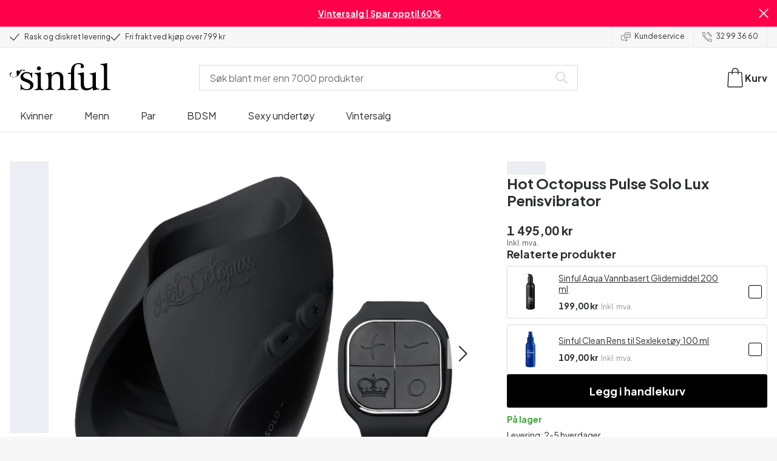

--- FILE ---
content_type: text/html; charset=UTF-8
request_url: https://www.sinful.no/p/hot-octopuss-pulse-solo-lux-penisvibrator-prisvinner/1022376
body_size: 37992
content:
<!DOCTYPE html><!--sinful--><html lang="nb-no"><head><meta charSet="utf-8"/><meta name="viewport" content="width=device-width, initial-scale=1"/><link rel="preload" href="/_next/static/media/636a5ac981f94f8b-s.p.woff2" as="font" crossorigin="" type="font/woff2"/><link rel="preload" href="/_next/static/media/c49dcee81b580683-s.p.woff2" as="font" crossorigin="" type="font/woff2"/><link rel="preload" href="/_next/static/media/fa3e259cafa8f47e-s.p.woff2" as="font" crossorigin="" type="font/woff2"/><link rel="preload" as="image" imageSrcSet="https://eu-images.contentstack.com/v3/assets/blt70200aeea7ce7e0e/bltbf47f6e4d399c3ab/652cda6788e7fe02b3205c94/22376-hot-octopuss-pulse-solo-lux-penis-vibrator_01_product_q100.jpg?quality=90&amp;width=640&amp;height=auto&amp;format=webp&amp;auto=webp&amp;disable=upscale 640w, https://eu-images.contentstack.com/v3/assets/blt70200aeea7ce7e0e/bltbf47f6e4d399c3ab/652cda6788e7fe02b3205c94/22376-hot-octopuss-pulse-solo-lux-penis-vibrator_01_product_q100.jpg?quality=90&amp;width=750&amp;height=auto&amp;format=webp&amp;auto=webp&amp;disable=upscale 750w, https://eu-images.contentstack.com/v3/assets/blt70200aeea7ce7e0e/bltbf47f6e4d399c3ab/652cda6788e7fe02b3205c94/22376-hot-octopuss-pulse-solo-lux-penis-vibrator_01_product_q100.jpg?quality=90&amp;width=828&amp;height=auto&amp;format=webp&amp;auto=webp&amp;disable=upscale 828w, https://eu-images.contentstack.com/v3/assets/blt70200aeea7ce7e0e/bltbf47f6e4d399c3ab/652cda6788e7fe02b3205c94/22376-hot-octopuss-pulse-solo-lux-penis-vibrator_01_product_q100.jpg?quality=90&amp;width=1080&amp;height=auto&amp;format=webp&amp;auto=webp&amp;disable=upscale 1080w, https://eu-images.contentstack.com/v3/assets/blt70200aeea7ce7e0e/bltbf47f6e4d399c3ab/652cda6788e7fe02b3205c94/22376-hot-octopuss-pulse-solo-lux-penis-vibrator_01_product_q100.jpg?quality=90&amp;width=1200&amp;height=auto&amp;format=webp&amp;auto=webp&amp;disable=upscale 1200w, https://eu-images.contentstack.com/v3/assets/blt70200aeea7ce7e0e/bltbf47f6e4d399c3ab/652cda6788e7fe02b3205c94/22376-hot-octopuss-pulse-solo-lux-penis-vibrator_01_product_q100.jpg?quality=90&amp;width=1920&amp;height=auto&amp;format=webp&amp;auto=webp&amp;disable=upscale 1920w, https://eu-images.contentstack.com/v3/assets/blt70200aeea7ce7e0e/bltbf47f6e4d399c3ab/652cda6788e7fe02b3205c94/22376-hot-octopuss-pulse-solo-lux-penis-vibrator_01_product_q100.jpg?quality=90&amp;width=2048&amp;height=auto&amp;format=webp&amp;auto=webp&amp;disable=upscale 2048w, https://eu-images.contentstack.com/v3/assets/blt70200aeea7ce7e0e/bltbf47f6e4d399c3ab/652cda6788e7fe02b3205c94/22376-hot-octopuss-pulse-solo-lux-penis-vibrator_01_product_q100.jpg?quality=90&amp;width=2560&amp;height=auto&amp;format=webp&amp;auto=webp&amp;disable=upscale 2560w" imageSizes="(max-width: 720px) 100vw, (max-width: 1184px) 66vw, 690px" fetchPriority="high"/><link rel="stylesheet" href="/_next/static/css/fc70fb4e98a6c1fb.css" data-precedence="next"/><link rel="stylesheet" href="/_next/static/css/f5298bb8e23fe921.css" data-precedence="next"/><link rel="stylesheet" href="/_next/static/css/720bd146c0792968.css" data-precedence="next"/><link rel="stylesheet" href="/_next/static/css/ef6323d7e0e83717.css" data-precedence="next"/><link rel="preload" as="script" fetchPriority="low" href="/_next/static/chunks/webpack-581a74d3f7d211d5.js"/><script src="/_next/static/chunks/d54144d8-e0db7650491f2cec.js" async=""></script><script src="/_next/static/chunks/6681-07b7c035eaf7b845.js" async=""></script><script src="/_next/static/chunks/main-app-f90c07f13de7d790.js" async=""></script><script src="/_next/static/chunks/3171c777-ef619cca4aa4507b.js" async=""></script><script src="/_next/static/chunks/7926-66d63d3677b22954.js" async=""></script><script src="/_next/static/chunks/8258-4c10ecd4ac375a16.js" async=""></script><script src="/_next/static/chunks/5646-4e3722bce986a4f6.js" async=""></script><script src="/_next/static/chunks/904-c06f54e8f7371cbd.js" async=""></script><script src="/_next/static/chunks/1369-15b0731805f7dfa6.js" async=""></script><script src="/_next/static/chunks/1768-030f4564e28d7068.js" async=""></script><script src="/_next/static/chunks/9617-46101e61c2ee2c64.js" async=""></script><script src="/_next/static/chunks/1200-6d343d54edc67b19.js" async=""></script><script src="/_next/static/chunks/7662-30099bd23370d43e.js" async=""></script><script src="/_next/static/chunks/3345-2ebf2aa679be566a.js" async=""></script><script src="/_next/static/chunks/9181-a753fb914b4c4ff0.js" async=""></script><script src="/_next/static/chunks/7664-94d84b2503a30b1b.js" async=""></script><script src="/_next/static/chunks/471-3b72ae593b89b353.js" async=""></script><script src="/_next/static/chunks/4342-4c75fed0afc02a39.js" async=""></script><script src="/_next/static/chunks/3900-856f696c7fb241ec.js" async=""></script><script src="/_next/static/chunks/5326-af3aa6a30f31a0fe.js" async=""></script><script src="/_next/static/chunks/446-dfe1cc338f822670.js" async=""></script><script src="/_next/static/chunks/app/layout-e544280efdacfd7d.js" async=""></script><script src="/_next/static/chunks/app/global-error-371fdcea30b793d2.js" async=""></script><script src="/_next/static/chunks/app/not-found-2b72f08e11ff0e21.js" async=""></script><script src="/_next/static/chunks/app/p/%5Burl%5D/%5Bsku%5D/layout-2fb7c58f8e915cd0.js" async=""></script><script src="/_next/static/chunks/app/p/%5Burl%5D/%5Bsku%5D/page-9cb0f274ae38ae4e.js" async=""></script><link rel="preload" href="/_next/static/chunks/1400.61805b4bf32a5748.js" as="script" fetchPriority="low"/><link rel="preload" href="/_next/static/chunks/7627.8c2eae5612411c99.js" as="script" fetchPriority="low"/><link rel="preload" href="/_next/static/chunks/4503.c02fd3af3491db11.js" as="script" fetchPriority="low"/><meta name="next-size-adjust" content=""/><link rel="icon" type="image/x-icon" href="/favicon.ico"/><link rel="mask-icon" href="/favicon.svg" color="#000000"/><link rel="apple-touch-icon" sizes="180x180" href="/apple-touch-icon.png"/><link rel="icon" type="image/png" sizes="48x48" href="/favicon-48x48.png"/><link rel="icon" type="image/png" sizes="32x32" href="/favicon-32x32.png"/><link rel="icon" type="image/png" sizes="16x16" href="/favicon-16x16.png"/><link rel="manifest" href="/site.webmanifest"/><link rel="preconnect" href="https://dev.visualwebsiteoptimizer.com"/><title>Hot Octopuss Pulse Solo Lux Penisvibrator | Sinful</title><meta name="description" content="Kjøp  Hot Octopuss Pulse Solo Lux Penisvibrator hos Sinful. Rask &amp; diskret levering. Nordens største utvalg."/><link rel="canonical" href="https://www.sinful.no/p/hot-octopuss-pulse-solo-lux-penisvibrator-prisvinner/1022376"/><link rel="alternate" hrefLang="da-dk" href="https://www.sinful.dk/p/hot-octopuss-pulse-solo-lux-penis-vibrator-prisvinder/1022376"/><link rel="alternate" hrefLang="sv-se" href="https://www.sinful.se/p/hot-octopuss-pulse-solo-lux-penisvibrator-prisvinnare/1022376"/><link rel="alternate" hrefLang="fi-fi" href="https://www.sinful.fi/p/hot-octopuss-pulse-solo-lux-penisvibraattori-palkittu/1022376"/><link rel="alternate" hrefLang="nb-no" href="https://www.sinful.no/p/hot-octopuss-pulse-solo-lux-penisvibrator-prisvinner/1022376"/><link rel="alternate" hrefLang="en-us" href="https://www.sinful.com/p/hot-octopuss-pulse-solo-lux-penis-vibrator/1022376"/><link rel="alternate" hrefLang="fr-fr" href="https://www.sinful.fr/p/hot-octopuss-pulse-solo-lux-masturbateur-masculin/1022376"/><link rel="alternate" hrefLang="en-gb" href="https://www.sinful.co.uk/p/hot-octopuss-pulse-solo-lux-penis-vibrator/1022376"/><link rel="alternate" hrefLang="de-de" href="https://www.sinful.de/p/hot-octopuss-pulse-solo-lux-penis-vibrator/1022376"/><link rel="alternate" hrefLang="de-at" href="https://www.sinful.at/p/hot-octopuss-pulse-solo-lux-penisvibrator/1022376"/><link rel="alternate" hrefLang="de-ch" href="https://www.sinful.ch/p/hot-octopuss-pulse-solo-lux-penisvibrator/1022376"/><link rel="alternate" hrefLang="fr-ch" href="https://www.sinful.ch/fr/p/hot-octopuss-pulse-solo-lux-masturbateur-masculin/1022376"/><link rel="alternate" hrefLang="nl-nl" href="https://www.sinful.nl/p/hot-octopuss-pulse-solo-lux-penisvibrator/1022376"/><link rel="alternate" hrefLang="nl-be" href="https://www.sinful.be/p/hot-octopuss-pulse-solo-lux-penisvibrator/1022376"/><link rel="alternate" hrefLang="fr-be" href="https://www.sinful.be/fr/p/hot-octopuss-pulse-solo-lux-masturbateur-masculin/1022376"/><meta property="og:title" content="Hot Octopuss Pulse Solo Lux Penisvibrator | Sinful"/><meta property="og:description" content="Kjøp  Hot Octopuss Pulse Solo Lux Penisvibrator hos Sinful. Rask &amp; diskret levering. Nordens største utvalg."/><meta property="og:url" content="https://www.sinful.no/p/hot-octopuss-pulse-solo-lux-penisvibrator-prisvinner/1022376"/><meta property="og:locale" content="nb-NO"/><meta property="og:image" content="https://eu-images.contentstack.com/v3/assets/blt70200aeea7ce7e0e/bltbf47f6e4d399c3ab/652cda6788e7fe02b3205c94/22376-hot-octopuss-pulse-solo-lux-penis-vibrator_01_product_q100.jpg"/><meta property="og:type" content="website"/><meta name="twitter:card" content="summary_large_image"/><meta name="twitter:title" content="Hot Octopuss Pulse Solo Lux Penisvibrator | Sinful"/><meta name="twitter:description" content="Kjøp  Hot Octopuss Pulse Solo Lux Penisvibrator hos Sinful. Rask &amp; diskret levering. Nordens største utvalg."/><meta name="twitter:image" content="https://eu-images.contentstack.com/v3/assets/blt70200aeea7ce7e0e/bltbf47f6e4d399c3ab/652cda6788e7fe02b3205c94/22376-hot-octopuss-pulse-solo-lux-penis-vibrator_01_product_q100.jpg"/><script>!function(){"use strict";function l(e){for(var t=e,r=0,n=document.cookie.split(";");r<n.length;r++){var o=n[r].split("=");if(o[0].trim()===t)return o[1]}}function s(e){return localStorage.getItem(e)}function u(e){return window[e]}function A(e,t){e=document.querySelector(e);return t?null==e?void 0:e.getAttribute(t):null==e?void 0:e.textContent}var e=window,t=document,r="script",n="dataLayer",o="https://hinfogzi.sinful.no",a="https://load.hinfogzi.sinful.no",i="47pn5hinfogzi",c="3phl=aWQ9R1RNLU5YUlBHTFo1&page=2",g="cookie",v="sfbid",E="",d=!1;try{var d=!!g&&(m=navigator.userAgent,!!(m=new RegExp("Version/([0-9._]+)(.*Mobile)?.*Safari.*").exec(m)))&&16.4<=parseFloat(m[1]),f="stapeUserId"===g,I=d&&!f?function(e,t,r){void 0===t&&(t="");var n={cookie:l,localStorage:s,jsVariable:u,cssSelector:A},t=Array.isArray(t)?t:[t];if(e&&n[e])for(var o=n[e],a=0,i=t;a<i.length;a++){var c=i[a],c=r?o(c,r):o(c);if(c)return c}else console.warn("invalid uid source",e)}(g,v,E):void 0;d=d&&(!!I||f)}catch(e){console.error(e)}var m=e,g=(m[n]=m[n]||[],m[n].push({"gtm.start":(new Date).getTime(),event:"gtm.js"}),t.getElementsByTagName(r)[0]),v=I?"&bi="+encodeURIComponent(I):"",E=t.createElement(r),f=(d&&(i=8<i.length?i.replace(/([a-z]{8}$)/,"kp$1"):"kp"+i),!d&&a?a:o);E.async=!0,E.src=f+"/"+i+".js?"+c+v,null!=(e=g.parentNode)&&e.insertBefore(E,g)}();</script><script id="vwoCode" type="text/javascript">
          //DO NOT make any changes to smart code except for entering your account id
          window._vwo_code ||
            (function () {
            var account_id = 846284,
            version = 2.1,
            settings_tolerance = 2000,
            hide_element = "body",
            hide_element_style = "",
            /* DO NOT EDIT BELOW THIS LINE */
                f=false,w=window,d=document,v=d.querySelector('#vwoCode'),cK='_vwo_'+account_id+'_settings',cc={};try{var c=JSON.parse(localStorage.getItem('_vwo_'+account_id+'_config'));cc=c&&typeof c==='object'?c:{}}catch(e){}var stT=cc.stT==='session'?w.sessionStorage:w.localStorage;code={nonce:v&&v.nonce,use_existing_jquery:function(){return typeof use_existing_jquery!=='undefined'?use_existing_jquery:undefined},library_tolerance:function(){return typeof library_tolerance!=='undefined'?library_tolerance:undefined},settings_tolerance:function(){return cc.sT||settings_tolerance},hide_element_style:function(){return'{'+(cc.hES||hide_element_style)+'}'},hide_element:function(){if(performance.getEntriesByName('first-contentful-paint')[0]){return''}return typeof cc.hE==='string'?cc.hE:hide_element},getVersion:function(){return version},finish:function(e){if(!f){f=true;var t=d.getElementById('_vis_opt_path_hides');if(t)t.parentNode.removeChild(t);if(e)(new Image).src='https://dev.visualwebsiteoptimizer.com/ee.gif?a='+account_id+e}},finished:function(){return f},addScript:function(e){var t=d.createElement('script');t.type='text/javascript';if(e.src){t.src=e.src}else{t.text=e.text}v&&t.setAttribute('nonce',v.nonce);d.getElementsByTagName('head')[0].appendChild(t)},load:function(e,t){var n=this.getSettings(),i=d.createElement('script'),r=this;t=t||{};if(n){i.textContent=n;d.getElementsByTagName('head')[0].appendChild(i);if(!w.VWO||VWO.caE){stT.removeItem(cK);r.load(e)}}else{var o=new XMLHttpRequest;o.open('GET',e,true);o.withCredentials=!t.dSC;o.responseType=t.responseType||'text';o.onload=function(){if(t.onloadCb){return t.onloadCb(o,e)}if(o.status===200||o.status===304){w._vwo_code.addScript({text:o.responseText})}else{w._vwo_code.finish('&e=loading_failure:'+e)}};o.onerror=function(){if(t.onerrorCb){return t.onerrorCb(e)}w._vwo_code.finish('&e=loading_failure:'+e)};o.send()}},getSettings:function(){try{var e=stT.getItem(cK);if(!e){return}e=JSON.parse(e);if(Date.now()>e.e){stT.removeItem(cK);return}return e.s}catch(e){return}},init:function(){if(d.URL.indexOf('__vwo_disable__')>-1)return;var e=this.settings_tolerance();w._vwo_settings_timer=setTimeout(function(){w._vwo_code.finish();stT.removeItem(cK)},e);var t;if(this.hide_element()!=='body'){t=d.createElement('style');var n=this.hide_element(),i=n?n+this.hide_element_style():'',r=d.getElementsByTagName('head')[0];t.setAttribute('id','_vis_opt_path_hides');v&&t.setAttribute('nonce',v.nonce);t.setAttribute('type','text/css');if(t.styleSheet)t.styleSheet.cssText=i;else t.appendChild(d.createTextNode(i));r.appendChild(t)}else{t=d.getElementsByTagName('head')[0];var i=d.createElement('div');i.style.cssText='z-index: 2147483647 !important;position: fixed !important;left: 0 !important;top: 0 !important;width: 100% !important;height: 100% !important;background: white !important;';i.setAttribute('id','_vis_opt_path_hides');i.classList.add('_vis_hide_layer');t.parentNode.insertBefore(i,t.nextSibling)}var o=window._vis_opt_url||d.URL,s='https://dev.visualwebsiteoptimizer.com/j.php?a='+account_id+'&u='+encodeURIComponent(o)+'&vn='+version;if(w.location.search.indexOf('_vwo_xhr')!==-1){this.addScript({src:s})}else{this.load(s+'&x=true')}}};w._vwo_code=code;code.init();})();(function(){var i=window;function t(){if(i._vwo_code){var e=t.hidingStyle=document.getElementById('_vis_opt_path_hides')||t.hidingStyle;if(!i._vwo_code.finished()&&!_vwo_code.libExecuted&&(!i.VWO||!VWO.dNR)){if(!document.getElementById('_vis_opt_path_hides')){document.getElementsByTagName('head')[0].appendChild(e)}requestAnimationFrame(t)}}}t()})();</script><script src="/_next/static/chunks/polyfills-42372ed130431b0a.js" noModule=""></script><style id="__jsx-4110252119">:root{--_10w3tcw1y:'Plus Jakarta Sans', 'Plus Jakarta Sans Fallback';--_10w3tcw1z:'DM Serif Display', 'DM Serif Display Fallback'}</style></head><body><div hidden=""><!--$--><!--/$--></div><noscript><iframe src="https://load.hinfogzi.sinful.no/ns.html?id=GTM-NXRPGLZ5" height="0" width="0" style="display:none;visibility:hidden"></iframe></noscript><div class="" id="ui-root"><div data-testid="infobar" class="yrijto69 yrijto91 _7go9my40 _1a8p1y74l _1a8p1y75" style="grid-template-columns:1fr 30px"><div class="_1a8p1y77d _1a8p1y7a yrijtoc3 yrijtoev yrijtomd yrijtop5 _137o0st91 _137o0stjb _137o0stjc _137o0stk7 _137o0stkd _137o0stkj"><article class="_1ufgj3a3 _1weu09u0"><p><a class="fiw1770 _1ufgj3a1" data-infobar="campaign" target="_self" href="/sexleketoy/favoritter/gode-tilbud"><span class="_1ufgj3a0" style="font-weight:bold">Vintersalg | Spar opptil 60%</span></a></p></article></div><span class="_1rej2pt0 _1weu09u1"><svg xmlns="http://www.w3.org/2000/svg" viewBox="0 0 2048 2048" focusable="false" data-infobar="close" role="button" fill="currentColor" stroke="none"><path d="M1169 1024l879 879-145 145-879-879-879 879L0 1903l879-879L0 145 145 0l879 879L1903 0l145 145-879 879z"></path></svg></span></div><div class="_1a8p1y74l _1a8p1y77d _1a8p1y77t _1a8p1y7a yrijtoc3 yrijtoev yrijtomd yrijtop5 _137o0st91 _137o0stjb _137o0stjc _137o0stk7 _137o0stkd _137o0stkj _1sdu78v0"><div class="_1a8p1y70 _1a8p1y7b _1sdu78v4"><div class="_1a8p1y7a _1a8p1y74l"><span class="_1rej2pt0 yrijtopk _1f8og78f"><svg xmlns="http://www.w3.org/2000/svg" width="15.693" height="11.446" viewBox="0 0 15.693 11.446" stroke-linecap="round" stroke-linejoin="round" stroke-width="1.2" fill="currentColor" stroke="none"><g transform="translate(-911.652 -1129.654)"><path d="M912.5,1135.5l5.478,5,8.522-10" transform="translate(0 0)" fill="none" stroke="currentColor"></path></g></svg></span><span class="_1cfy9420 _1f8og785 _1f8og781y _1f8og783m _1f8og786j">Rask og diskret levering</span></div><div class="_1a8p1y7a _1a8p1y74l"><span class="_1rej2pt0 yrijtopk _1f8og78f"><svg xmlns="http://www.w3.org/2000/svg" width="15.693" height="11.446" viewBox="0 0 15.693 11.446" stroke-linecap="round" stroke-linejoin="round" stroke-width="1.2" fill="currentColor" stroke="none"><g transform="translate(-911.652 -1129.654)"><path d="M912.5,1135.5l5.478,5,8.522-10" transform="translate(0 0)" fill="none" stroke="currentColor"></path></g></svg></span><span class="_1cfy9420 _1f8og785 _1f8og781y _1f8og783m _1f8og786j">Fri frakt ved kjøp over 799 kr</span></div></div><div class="_1a8p1y7a _1a8p1y71 _1sdu78v4"><div class="b0gn4q4" style="--b0gn4q0:1;--b0gn4q1:1;--b0gn4q2:0px;--b0gn4q3:0px"><div class="_1auylowu _137o0st91"><ul class="b0gn4q6 yrijto0 yrijto2s"><li class="b0gn4q7"><div class="_1a8p1y77d _1a8p1y7a"><div class="_1a8p1y7a _1a8p1y74l"><span class="_1rej2pt0 yrijtopk _1f8og78f"><svg xmlns="http://www.w3.org/2000/svg" width="15.693" height="11.446" viewBox="0 0 15.693 11.446" stroke-linecap="round" stroke-linejoin="round" stroke-width="1.2" fill="currentColor" stroke="none"><g transform="translate(-911.652 -1129.654)"><path d="M912.5,1135.5l5.478,5,8.522-10" transform="translate(0 0)" fill="none" stroke="currentColor"></path></g></svg></span><span class="_1cfy9420 _1f8og785 _1f8og781y _1f8og783m _1f8og786j">Rask og diskret levering</span></div></div></li><li class="b0gn4q7"><div class="_1a8p1y77d _1a8p1y7a"><div class="_1a8p1y7a _1a8p1y74l"><span class="_1rej2pt0 yrijtopk _1f8og78f"><svg xmlns="http://www.w3.org/2000/svg" width="15.693" height="11.446" viewBox="0 0 15.693 11.446" stroke-linecap="round" stroke-linejoin="round" stroke-width="1.2" fill="currentColor" stroke="none"><g transform="translate(-911.652 -1129.654)"><path d="M912.5,1135.5l5.478,5,8.522-10" transform="translate(0 0)" fill="none" stroke="currentColor"></path></g></svg></span><span class="_1cfy9420 _1f8og785 _1f8og781y _1f8og783m _1f8og786j">Fri frakt ved kjøp over 799 kr</span></div></div></li><li class="b0gn4q7"><div class="_1a8p1y77d _1a8p1y7a"></div></li></ul></div></div></div><div class="_1a8p1y70 _1a8p1y7c _137o0st13v _1a8p1y77i"><div class="_1sdu78v1 _1sdu78v2 _1sdu78v3"><span class="_1cfy9420 _1f8og785 _1f8og785k _1f8og781y _1f8og783m _1f8og786j"><a data-navid="nav-link" class="fiw1770" href="/support"><span class="_1rej2pt0 yrijtopf _1f8og78f"><svg xmlns="http://www.w3.org/2000/svg" viewBox="0 0 24 22" fill="none" stroke="currentColor" stroke-linecap="round" stroke-linejoin="round"><path d="M8.91,8.43h-5a2,2,0,0,0-2,2v7a2,2,0,0,0,2,2h9l3,3v-8" transform="translate(-1.41 -0.93)"></path><path d="M22.91,12.43h-9l-3,3v-12a2,2,0,0,1,2-2h10a2,2,0,0,1,2,2v7A2,2,0,0,1,22.91,12.43Z" transform="translate(-1.41 -0.93)"></path><circle cx="13.5" cy="5.5" r="0.5"></circle><circle cx="16.5" cy="5.5" r="0.5"></circle><circle cx="19.5" cy="5.5" r="0.5"></circle></svg></span> <!-- -->Kundeservice</a></span></div><div class="_1sdu78v1 _1sdu78v3"><span class="_1cfy9420 _1f8og785 _1f8og785k _1f8og781y _1f8og783m _1f8og786j"><a class="fiw1770" href="tel:32 99 36 60"><span class="_1rej2pt0 yrijtopf _1f8og78f"><svg xmlns="http://www.w3.org/2000/svg" viewBox="0 0 23.29 23.31" fill="none" stroke="currentColor" stroke-linecap="round" stroke-linejoin="round"><path d="M2.1,2.76A2,2,0,0,0,2,4.09a24.46,24.46,0,0,0,6.78,13,23.78,23.78,0,0,0,13,6.74,2.08,2.08,0,0,0,1.33-.09.62.62,0,0,0,.32-.41l.81-3.59a1,1,0,0,0-.3-.89c-.13-.12-2.85-1.1-4.14-1.73a1.08,1.08,0,0,0-1.41.32l-.5.86a1.28,1.28,0,0,1-.79.59c-1.26.32-5.16-3.27-6-4.12S6.47,9.9,6.79,8.64a1.26,1.26,0,0,1,.59-.78l.86-.5A1.09,1.09,0,0,0,8.57,6,21,21,0,0,1,7.31,2.49a1.12,1.12,0,0,0-1.2-.86l-3.62.81A.64.64,0,0,0,2.1,2.76Z" transform="translate(-1.44 -1.09)"></path><path d="M13.07,4.6a7.11,7.11,0,0,1,7.11,7.11" transform="translate(-1.44 -1.09)"></path><path d="M13.07,1.59A10.12,10.12,0,0,1,23.19,11.71" transform="translate(-1.44 -1.09)"></path></svg></span> <!-- -->32 99 36 60</a></span></div></div></div><header><div class="_7brozz1"><div class="yrijtoc3 yrijtoev yrijtomd yrijtop5 _137o0st91 _137o0stjb _137o0stjc _137o0stk7 _137o0stkd _137o0stkj _7brozz5"><div class="_7brozz7 _7brozz8"><a class="fiw1770" href="/"><svg xmlns="http://www.w3.org/2000/svg" width="165.849" height="44.996" viewBox="0 0 165.849 44.996"><g transform="translate(-6.38 -16.6)"><g transform="translate(24.068 16.6)"><path d="M47.144,50.8a8.162,8.162,0,0,0-2.454-1.882,27.53,27.53,0,0,0-3.109-1.554,20.9,20.9,0,0,0-2.045-.818c-.818-.327-1.554-.573-2.127-.818a12.81,12.81,0,0,1-3.518-1.718,3.257,3.257,0,0,1-1.473-2.863,4.082,4.082,0,0,1,1.718-3.436,6.656,6.656,0,0,1,4.172-1.227c2.373,0,4.254.654,5.4,1.963a11.776,11.776,0,0,1,2.373,5.4c.164.245.9.164,1.064-.082V39.345a25.3,25.3,0,0,1,.409-4.009.738.738,0,0,0-.409-.082h-.491c-.164.082-.082,0-.082.082a1.764,1.764,0,0,1-.9,1.309,1.8,1.8,0,0,0-.654-.082.613.613,0,0,1-.409-.082h0a9.879,9.879,0,0,0-2.945-1.473,11.457,11.457,0,0,0-3.109-.409,18.8,18.8,0,0,0-3.682.409A11.16,11.16,0,0,0,31.518,36.4a8.764,8.764,0,0,0-2.454,2.454,6.593,6.593,0,0,0-.982,3.763,8.563,8.563,0,0,0,.573,3.191,7.038,7.038,0,0,0,1.636,2.127,9.722,9.722,0,0,0,2.373,1.473c.9.409,1.882.818,2.782,1.145.654.245,1.309.491,1.882.736.654.245,1.227.491,1.882.736a14.351,14.351,0,0,1,3.436,2.127A4.213,4.213,0,0,1,44.2,57.671a4.769,4.769,0,0,1-1.554,3.845,5.967,5.967,0,0,1-4.009,1.391,12.727,12.727,0,0,1-3.763-.491,6.343,6.343,0,0,1-2.7-1.554,8.162,8.162,0,0,1-1.882-2.454,13.485,13.485,0,0,1-1.145-3.354c0-.082,0-.082-.164-.082-.082,0-.245-.082-.327-.082h-.082a1.163,1.163,0,0,0-.491.164c-.082.082-.082,0-.082.082,0,.164.245,3.191.245,4.581V64.3h0a.737.737,0,0,0,.409.082,1.6,1.6,0,0,0,.573-.082h0a1.591,1.591,0,0,1,.736-1.145,1.32,1.32,0,0,1,.736-.245.738.738,0,0,1,.409.082h0a12.755,12.755,0,0,0,3.518,1.064,21.07,21.07,0,0,0,3.682.409,22.983,22.983,0,0,0,4.009-.409,11.3,11.3,0,0,0,3.518-1.391,7.521,7.521,0,0,0,2.536-2.536,7.166,7.166,0,0,0,.982-3.927,7.279,7.279,0,0,0-.573-3.109A13.245,13.245,0,0,0,47.144,50.8Z" transform="translate(-28 -19.874)"></path><path d="M71.008,63.157a11.194,11.194,0,0,1-2.373-.573,2.737,2.737,0,0,1-1.309-1.227,4.624,4.624,0,0,1-.491-1.963,26.324,26.324,0,0,1-.082-2.7h0V36a2.529,2.529,0,0,0-.164-.654c-.082-.164-.245-.327-.654-.245-.245,0-1.227.327-1.718.409a12.859,12.859,0,0,1-1.882.327c-.736.082-1.391.164-2.127.245-.654.082-1.309.082-1.963.164s-1.145.082-1.554.164h0c-.164,0-.164,0-.245.164a.818.818,0,0,0,0,.982c.082.082.082.164.245.164h0a13.135,13.135,0,0,1,2.536.573,2.87,2.87,0,0,1,1.554,1.391,9.287,9.287,0,0,1,.654,2.7c.082,1.145.164,2.618.164,4.5V57.184a23.826,23.826,0,0,1-.082,2.536,3.9,3.9,0,0,1-.573,1.8,3.472,3.472,0,0,1-1.554,1.227,9.6,9.6,0,0,1-2.7.573.425.425,0,0,0-.327.164.877.877,0,0,0-.164.491.45.45,0,0,0,.164.409c.082.082.082.164.245.164,1.145,0,6.3-.245,7.69-.245,1.309,0,6.136.245,6.872.245.164,0,.245,0,.245-.164.082-.164.164-.245.164-.409a1.163,1.163,0,0,0-.164-.491A.726.726,0,0,0,71.008,63.157Z" transform="translate(-33.129 -19.96)"></path><path d="M67.627,26.654a3.564,3.564,0,0,0-.9-2.373,2.854,2.854,0,0,0-2.291-.982,3.33,3.33,0,0,0-2.454.982A3.1,3.1,0,0,0,61,26.572a2.639,2.639,0,0,0,1.064,2.209,3.585,3.585,0,0,0,2.536.9,3.021,3.021,0,0,0,2.209-.9A3.552,3.552,0,0,0,67.627,26.654Z" transform="translate(-34.002 -17.819)"></path><path d="M111.67,63.07a10.689,10.689,0,0,1-2.209-.573,2.406,2.406,0,0,1-1.227-1.145,5.731,5.731,0,0,1-.491-1.882c-.082-.736-.082-1.718-.082-2.863V45.563c0-3.927-.9-6.709-2.618-8.427S100.871,34.6,97.762,34.6a8.7,8.7,0,0,0-3.027.491,11.47,11.47,0,0,0-2.454,1.227A12.689,12.689,0,0,0,90.4,37.872q-.736.859-1.227,1.473a.51.51,0,0,1-.409.245H88.6a.509.509,0,0,1-.327-.491V36.318a1.955,1.955,0,0,0-.409-1.145c-.164-.245-.327-.245-.573-.245a.89.89,0,0,0-.409.082,38.717,38.717,0,0,1-4.827,1.309,26.579,26.579,0,0,1-3.6.409.425.425,0,0,0-.327.164.625.625,0,0,0-.164.409c0,.164,0,.245.164.327a.425.425,0,0,0,.327.164,5.6,5.6,0,0,1,2.536.491,3.3,3.3,0,0,1,1.391,1.882,16.347,16.347,0,0,1,.491,3.436c.082,1.391.082,3.109.082,5.236v8.1a23.878,23.878,0,0,1-.082,2.618,4.614,4.614,0,0,1-.573,1.882A2.491,2.491,0,0,1,80.827,62.5a9.269,9.269,0,0,1-2.536.491.425.425,0,0,0-.327.164.877.877,0,0,0-.164.491.45.45,0,0,0,.164.409c.082.082.082.164.245.164,1.064,0,5.972-.245,7.363-.245,1.309,0,5.972.245,6.3.245.164,0,.245,0,.245-.164.082-.164.164-.245.164-.409a1.163,1.163,0,0,0-.164-.491.425.425,0,0,0-.327-.164,6.681,6.681,0,0,1-2.045-.654A3.28,3.28,0,0,1,88.6,61.107a5.833,5.833,0,0,1-.409-1.882,26.328,26.328,0,0,1-.082-2.7v-10.8a7.662,7.662,0,0,1,.573-3.027,7.318,7.318,0,0,1,1.554-2.536,7.732,7.732,0,0,1,2.536-1.718,9.3,9.3,0,0,1,3.518-.654,5.728,5.728,0,0,1,3.272.9,5.637,5.637,0,0,1,1.8,2.291,8.662,8.662,0,0,1,.736,3.027c.082,1.064.164,2.127.164,3.272v9.736a23.824,23.824,0,0,1-.082,2.536,3.888,3.888,0,0,1-.491,1.8,2.951,2.951,0,0,1-1.227,1.227,5.511,5.511,0,0,1-2.291.573.425.425,0,0,0-.327.164.877.877,0,0,0-.164.491.45.45,0,0,0,.164.409c.082.082.082.164.245.164.818,0,5.645-.245,7.036-.245,1.309,0,6.054.245,6.545.245.164,0,.245,0,.245-.164.082-.164.164-.245.164-.409a1.163,1.163,0,0,0-.164-.491C111.915,63.152,111.834,63.152,111.67,63.07Z" transform="translate(-37.058 -19.874)"></path><path d="M133.781,31V29.772c0-1.145,0-2.373.082-3.682a13.964,13.964,0,0,1,.736-3.763,6.83,6.83,0,0,1,2.127-2.945,6.24,6.24,0,0,1,4.091-1.145,6.519,6.519,0,0,1,2.945.654,2.344,2.344,0,0,1,1.227,2.209,1.355,1.355,0,0,1-.409.982c-.082,0-.164.409-.164.982a1.311,1.311,0,0,0,.736,1.309,3.111,3.111,0,0,0,1.8.491,2.787,2.787,0,0,0,1.963-.736,2.162,2.162,0,0,0,.818-1.718,4.409,4.409,0,0,0-.736-2.7,6.578,6.578,0,0,0-1.882-1.8,7.636,7.636,0,0,0-2.7-.982,13.39,13.39,0,0,0-3.109-.327,14.542,14.542,0,0,0-5.481.982,11.551,11.551,0,0,0-4.009,2.7,11.382,11.382,0,0,0-2.454,4.091,14.815,14.815,0,0,0-.818,5.154v1.554a1.618,1.618,0,0,1-.164.9.848.848,0,0,1-.982.573l-3.436.327c-.164,0-.245.082-.327.245a1.541,1.541,0,0,0-.164.654,1.517,1.517,0,0,0,.164.573c.082.164.082.164.245.164h3.191a2.031,2.031,0,0,1,.736.082c.164.082.327.082.491.245a.6.6,0,0,1,.164.491V53.661a26.329,26.329,0,0,1-.082,2.7,3.9,3.9,0,0,1-.573,1.8,3.24,3.24,0,0,1-1.554,1.145,13.5,13.5,0,0,1-2.782.573.481.481,0,0,0-.409.164.877.877,0,0,0-.164.491.45.45,0,0,0,.164.409c.082.082.082.164.245.164,1.309,0,6.709-.245,8.1-.245,1.309,0,6.872.245,8.508.245.082,0,.164,0,.245-.164s.164-.245.164-.409a1.163,1.163,0,0,0-.164-.491.425.425,0,0,0-.327-.164,20.235,20.235,0,0,1-3.354-.654,3.888,3.888,0,0,1-1.882-1.145,3.521,3.521,0,0,1-.736-1.882,23.862,23.862,0,0,1-.164-2.7V36.071L133.781,31Z" transform="translate(-45.261 -16.6)"></path><path d="M178.161,62.1a6.652,6.652,0,0,1-2.782-.409,2.649,2.649,0,0,1-1.636-1.473,7.238,7.238,0,0,1-.654-2.7c-.082-1.064-.082-2.536-.082-4.254V36.327a2.828,2.828,0,0,0-.245-.982c-.082-.164-.164-.164-.409-.164a.89.89,0,0,0-.409.082,38.332,38.332,0,0,1-4.336,1.145,22.806,22.806,0,0,1-4.336.736c-.164,0-.164,0-.245.082a.492.492,0,0,0-.082.327v.082a1.163,1.163,0,0,0,.164.491c.082.082.082.164.245.164a10.706,10.706,0,0,1,2.373.491,2.094,2.094,0,0,1,1.391,1.227,6.159,6.159,0,0,1,.491,2.454c.082,1.064.082,2.454.082,4.336V57.762a1.428,1.428,0,0,1-.327.982,10.768,10.768,0,0,1-3.763,1.963,16.474,16.474,0,0,1-4.663.818,5.491,5.491,0,0,1-2.7-.573,4.245,4.245,0,0,1-1.8-1.8,10.093,10.093,0,0,1-.818-3.109,34.05,34.05,0,0,1-.245-4.418v-15.3a3.694,3.694,0,0,0-.245-1.064c-.082-.164-.164-.164-.409-.164a.89.89,0,0,0-.409.082c-.818.245-4.254.982-5.072,1.145s-3.6.654-4.009.736h0c-.164,0-.164,0-.245.164a.737.737,0,0,0-.082.409v.082a1.163,1.163,0,0,0,.164.491c.082.164.082.082.164.164h0a13.928,13.928,0,0,1,2.536.491,2.333,2.333,0,0,1,1.554,1.227,5.9,5.9,0,0,1,.654,2.454c.082,1.064.164,2.454.164,4.336v7.281a26.735,26.735,0,0,0,.409,4.663,9.057,9.057,0,0,0,1.473,3.354,6.311,6.311,0,0,0,2.863,2.045,12.834,12.834,0,0,0,4.745.736,13.571,13.571,0,0,0,4.581-.818,14.073,14.073,0,0,0,4.663-2.782.7.7,0,0,1,.491-.245h.164c.164,0,.409.327.409.491a10.428,10.428,0,0,0,.245,2.618c.164.573.327.654.491.654a3.893,3.893,0,0,0,1.064-.164,16.925,16.925,0,0,0,1.8-.327c.654-.164,1.309-.245,1.882-.409a6.714,6.714,0,0,1,1.473-.245c.409-.082.736-.082,1.064-.164a2.783,2.783,0,0,1,.818-.082c.245,0,.491-.082.736-.082h.9c.082,0,.082,0,.082-.082a1.038,1.038,0,0,0,.082-.491,2.893,2.893,0,0,0-.082-.491Z" transform="translate(-48.898 -19.965)"></path><path d="M204.835,59.8a13.773,13.773,0,0,1-2.7-.573A2.929,2.929,0,0,1,200.581,58a3.887,3.887,0,0,1-.491-1.963,26.329,26.329,0,0,1-.082-2.7V17.254a1.088,1.088,0,0,0-.245-.573.358.358,0,0,0-.245-.082,1.6,1.6,0,0,0-.573.082,26.124,26.124,0,0,1-5.154.982c-1.8.164-3.354.327-4.663.409h0c-.164,0-.164,0-.245.164a.737.737,0,0,0-.082.409v.082a1.163,1.163,0,0,0,.164.491c.082.164.082.082.164.164h0c1.227.164,2.209.327,3.027.491a3.111,3.111,0,0,1,1.8,1.391,5.946,5.946,0,0,1,.654,2.7c.082,1.145.164,2.7.164,4.5v25.28a23.824,23.824,0,0,1-.082,2.536,4.614,4.614,0,0,1-.573,1.882,3.751,3.751,0,0,1-1.636,1.227,10.974,10.974,0,0,1-2.863.573.425.425,0,0,0-.327.164.877.877,0,0,0-.164.491.45.45,0,0,0,.164.409c.082.082.082.164.245.164,1.391,0,6.627-.245,8.018-.245,1.309,0,6.463.245,7.445.245.164,0,.245,0,.245-.164.082-.164.164-.245.164-.409a1.163,1.163,0,0,0-.164-.491A.725.725,0,0,0,204.835,59.8Z" transform="translate(-57.247 -16.6)"></path></g><path d="M28.158,30.511c-.164,0-.409-.327-.736-.573-.818-.573-3.845-.573-5.318,3.109-.164.409-.245.409-.327,0-.082-2.373-4.172-3.272-4.172.573,0,3.763.982,4.172.409,5.972-.409,1.391-3.845,3.6-8.018,2.045-3.763-1.473-2.618-5.89-.082-6.381.491-.082.654-.327,0-.654a2.386,2.386,0,0,0-2.536.573A3.82,3.82,0,0,0,7.46,40.41c2.945,3.354,9.654,2.373,13.09-1.227s4.091-8.836,6.709-8.427c1.718.245,1.473.9,2.373,1.227.9.245,2.536,0,1.554-1.064C30.285,29.775,28.567,30.429,28.158,30.511Z" transform="translate(0 -2.375)"></path></g></svg></a></div><div class="_7brozz7 _7brozzc"><button role="button" class="w17qey8 _1f8og782n w17qey9 _7go9mye _1a8p1y7p _1a8p1y74l _1a8p1y77d _7go9my5e yrijtoc3 yrijtoev yrijto6e yrijto96 _1f8og78f _1a8p1y7a _1a8p1y73 _1a8p1y77d _1a8p1y74l _1a8p1y719 yrijtof"><span class="_1rej2pt0 qkhe17 _1f8og78z"><svg xmlns="http://www.w3.org/2000/svg" width="29" height="20" viewBox="0 0 25.2 17.2" stroke-width="1" fill="currentColor" stroke="none"><g id="Group_577" data-name="Group 577" transform="translate(-12.118 -11.208)"><line id="Line_18" data-name="Line 18" x2="24" transform="translate(12.718 11.808)" fill="#163567" stroke="#000" stroke-linecap="round" stroke-linejoin="round" stroke-width="1.2px"></line><line id="Line_19" data-name="Line 19" x2="24" transform="translate(12.718 27.808)" fill="#163567" stroke="#000" stroke-linecap="round" stroke-linejoin="round" stroke-width="1.2px"></line><line id="Line_20" data-name="Line 20" x2="24" transform="translate(12.718 19.808)" fill="#163567" stroke="#000" stroke-linecap="round" stroke-linejoin="round" stroke-width="1.2px"></line></g></svg></span><span class="qkhe16 _1cfy9420 _1f8og7823 _1f8og783m _1f8og786j">Meny</span></button><nav aria-label="Main" data-orientation="horizontal" dir="ltr" class="_1a8p1y70 _1a8p1y7i"><div style="position:relative"><ul data-orientation="horizontal" class="_1vm6wx43" dir="ltr"><li class="_1vm6wx46" data-testid="navitem"><a class="fiw1770 _1vm6wx47" data-navid="nav-link" id="radix-_R_14tla5lb_-trigger-radix-_R_74tla5lb_" data-state="closed" aria-expanded="false" aria-controls="radix-_R_14tla5lb_-content-radix-_R_74tla5lb_" data-radix-collection-item="" href="/kvinner"><span class="_1cfy9420 _1f8og781y _1f8og783m _1f8og786j">Kvinner</span></a></li><li class="_1vm6wx46" data-testid="navitem"><a class="fiw1770 _1vm6wx47" data-navid="nav-link" id="radix-_R_14tla5lb_-trigger-radix-_R_b4tla5lb_" data-state="closed" aria-expanded="false" aria-controls="radix-_R_14tla5lb_-content-radix-_R_b4tla5lb_" data-radix-collection-item="" href="/menn"><span class="_1cfy9420 _1f8og781y _1f8og783m _1f8og786j">Menn</span></a></li><li class="_1vm6wx46" data-testid="navitem"><a class="fiw1770 _1vm6wx47" data-navid="nav-link" id="radix-_R_14tla5lb_-trigger-radix-_R_f4tla5lb_" data-state="closed" aria-expanded="false" aria-controls="radix-_R_14tla5lb_-content-radix-_R_f4tla5lb_" data-radix-collection-item="" href="/par"><span class="_1cfy9420 _1f8og781y _1f8og783m _1f8og786j">Par</span></a></li><li class="_1vm6wx46" data-testid="navitem"><a class="fiw1770 _1vm6wx47" data-navid="nav-link" id="radix-_R_14tla5lb_-trigger-radix-_R_j4tla5lb_" data-state="closed" aria-expanded="false" aria-controls="radix-_R_14tla5lb_-content-radix-_R_j4tla5lb_" data-radix-collection-item="" href="/fetish"><span class="_1cfy9420 _1f8og781y _1f8og783m _1f8og786j">BDSM</span></a></li><li class="_1vm6wx46" data-testid="navitem"><a class="fiw1770 _1vm6wx47" data-navid="nav-link" id="radix-_R_14tla5lb_-trigger-radix-_R_n4tla5lb_" data-state="closed" aria-expanded="false" aria-controls="radix-_R_14tla5lb_-content-radix-_R_n4tla5lb_" data-radix-collection-item="" href="/kvinner/sexy-undertoy"><span class="_1cfy9420 _1f8og781y _1f8og783m _1f8og786j">Sexy undertøy</span></a></li><li class="_1vm6wx46" data-testid="navitem"><a class="fiw1770 _1vm6wx47" data-navid="nav-link" id="radix-_R_14tla5lb_-trigger-radix-_R_r4tla5lb_" data-state="closed" aria-expanded="false" aria-controls="radix-_R_14tla5lb_-content-radix-_R_r4tla5lb_" data-radix-collection-item="" href="/sexleketoy/favoritter/gode-tilbud"><span class="_1cfy9420 _1f8og781y _1f8og783m _1f8og786j">Vintersalg</span></a></li></ul></div></nav></div><div class="_7brozz7 _7brozza"><div class="_137o0st91" data-headlessui-state=""><div class="yrijtobo yrijtobz yrijtoeg yrijtoer _1a8p1y74l yrijto3h yrijto3s _1a8p1y75 _12xnrmv2" style="grid-template-rows:min-content;grid-template-columns:1fr min-content"><input class="_12xnrmv3" autoComplete="off" placeholder="Søk blant mer enn 7000 produkter" id="headlessui-combobox-input-_R_b6tla5lb_" role="combobox" type="text" aria-expanded="false" aria-autocomplete="list" data-headlessui-state="" value=""/><svg xmlns="http://www.w3.org/2000/svg" fill="none" viewBox="0 0 24 24" color="currentColor" stroke="currentColor" stroke-width="2" class="_12xnrmv0" cursor="pointer"><path stroke-linecap="round" stroke-linejoin="round" d="M21 21l-6-6m2-5a7 7 0 11-14 0 7 7 0 0114 0z"></path></svg></div></div></div><div class="_7brozz7 _7brozz9"><a class="fiw1770 _1mw7j3e0" href="/cart"><div class="_1js9ehv1"><span class="_1rej2pt0 _1f8og7832 _1f8og78z"><svg xmlns="http://www.w3.org/2000/svg" viewBox="0 0 24.532 31.204" stroke-width="1" fill="none" stroke="currentColor"><g transform="translate(-771.18 -863.9)"><path d="M776.5,873.727v-4.613a4.674,4.674,0,0,1,4.732-4.613h0a4.674,4.674,0,0,1,4.732,4.613v4.613" transform="translate(2.281)" fill="none" stroke="#000" stroke-width="1.2px" stroke-linecap="round" stroke-miterlimit="10"></path><path d="M793.727,870.734l1.16,20.913a1.305,1.305,0,0,1-1.3,1.38H772.861a1.305,1.305,0,0,1-1.3-1.38l1.16-20.913a1.3,1.3,0,0,1,1.3-1.234h18.4A1.3,1.3,0,0,1,793.727,870.734Z" transform="translate(0.223 1.477)" fill="none" stroke="#000" stroke-width="1.2px" stroke-linejoin="round"></path></g></svg></span></div><span class="_1mw7j3e1 _1cfy9420 _1f8og7823 _1f8og783m _1f8og786j">Kurv</span></a></div></div></div><div class=""></div></header><!--$!--><template data-dgst="BAILOUT_TO_CLIENT_SIDE_RENDERING"></template><!--/$--><script type="application/ld+json">{"@context":"http://schema.org","@type":"Organization","name":"Sinful","legalName":"Sinful","alternateName":"Sinfull","image":"https://eu-images.contentstack.com/v3/assets/blt70200aeea7ce7e0e/blt6a159b90ec3ec697/6444340139d7ae49943393e4/logo_black_550x550.jpg","description":"Sinful ApS","url":"https://www.sinful.no","telephone":"32993660","sameAs":["https://www.facebook.com/sinful.no/","https://www.instagram.com/sinful.global/","https://www.instagram.com/sinful.global","https://www.youtube.com/@SinfulDK","https://www.tiktok.com/@sinful.global","https://da.wikipedia.org/wiki/Sinful","https://www.linkedin.com/company/sinful-aps"],"brand":{"@type":"Brand","name":"Sinful"},"address":{"@type":"PostalAddress","streetAddress":"Søren Nymarks Vej 1C,","addressLocality":"Højbjerg","postalCode":"8270","addressCountry":{"@type":"Country","name":"Norge"}},"contactPoint":{"@type":"ContactPoint","telephone":"32993660","contactType":"customerservice","areaServed":"NO"}}</script><main><!--$!--><template data-dgst="BAILOUT_TO_CLIENT_SIDE_RENDERING"></template><div class="_7go9my4g _137o0st91"><div class="yrijto9v _1a8p1y719 _1a8p1y7a yrijtoc3 yrijtoev yrijtomd yrijtop5 _137o0st91 _137o0stjb _137o0stjc _137o0stk7 _137o0stkd _137o0stkj"><div class="_137o0stwi"></div><script type="application/ld+json">{"@context":"https://schema.org/","@type":"Product","name":"Hot Octopuss Pulse Solo Lux Penisvibrator","description":"Oppnå klimaks uten å svette eller få krampe med denne kraftfulle penisvibratoren fra Hot Octopuss. Med den patenterte PulsePlate-teknologien behøver du ikke å nappe løken selv, men kan bare lene deg tilbake og nyte. Penisvibratoren vil få pulsen din kraftig opp enten du bruker den i slapp eller erigert tilstand.Proppet med teknologi og rå kraft er den alltid klar til å fyre løs, selv om ikke du er - bare stikk penisen inn og la den gjøre jobben for deg.Vibratorens fjernkontroll, som du fester rundt håndleddet med den elastiske stroppen, gir deg maksimal fleksibilitet. Finn den perfekte innstillingen med knappene på selve vibratoren eller ved å bruke fjernkontrollen. Trykker du på turboknappen kan du nyte hele 4.450 O/MIN.Pulse Solo Lux er laget av myk silikon som føles ekstra deilig mot huden med litt vannbasert glidemiddel på toppen. Penisvibratoren er vannntett og kan derfor brukes i dusjen eller badekaret, samt rengjøres med vann og mild såpe etter bruk. Du lader vibratoren enkelt opp med USB-kabelen som følger med.Hot Octopuss har vunnet flere XBIZ- og ETO-priser for deres innovative og toppmoderne design.","sku":"22376","mpn":"22376","url":"/p/hot-octopuss-pulse-solo-lux-penisvibrator-prisvinner/1022376","image":"https://eu-images.contentstack.com/v3/assets/blt70200aeea7ce7e0e/bltbf47f6e4d399c3ab/652cda6788e7fe02b3205c94/22376-hot-octopuss-pulse-solo-lux-penis-vibrator_01_product_q100.jpg?width=1500&height=auto","brand":{"@type":"brand","name":"Hot Octopuss"},"offers":{"@type":"Offer","priceCurrency":"NOK","price":1495,"itemCondition":"http://schema.org/NewCondition","availability":"http://schema.org/OutOfStock","url":"/p/hot-octopuss-pulse-solo-lux-penisvibrator-prisvinner/1022376"},"aggregateRating":{"@type":"AggregateRating","ratingValue":4.1,"ratingCount":25,"bestRating":5,"worstRating":1,"itemReviewed":{"@type":"Thing","name":"Hot Octopuss Pulse Solo Lux Penisvibrator"}},"review":[{"@type":"Review","name":"Leketøy","reviewBody":"Deilig stykke leketøy det er noe som fungerer med armbåndet er det enklere å styre deilige utløsninger","datePublished":"2025-06-09T12:29:55.000Z","author":{"@type":"Person","name":"Hj"},"reviewRating":{"@type":"Rating","bestRating":5,"ratingValue":5,"worstRating":1}},{"@type":"Review","name":"Veldig hyggelig!","reviewBody":"En god vibrator med ulike hastigheter og vibrasjonsmønstre. Selv foretrekker jeg den vanlige (et konstant summende).\n\nProduktet lager en del lyd, men ingenting som plager meg.\n\nDen kan være litt vanskelig å treffe riktig med, men når den først gjør det, fungerer den bra!\n\nHvis du skal kjøpe, anbefaler jeg 10/10 å kjøpe modellen med medfølgende fjernkontroll. Det å slippe å styre med selve vibratoren er det som løfter den til neste nivå!\nDen er så fin!","datePublished":"2025-03-02T20:23:09.000Z","author":{"@type":"Person","name":"Anonym"},"reviewRating":{"@type":"Rating","bestRating":5,"ratingValue":4,"worstRating":1}},{"@type":"Review","name":"Uovertruffen ved medisinske problemer","reviewBody":"Kjøpte en ny siden den gamle ga opp etter fire år. Prøvde først to andre, Satisfyer Men Wand og Lovense Gush, men ingen av dem kan måle seg med Octopuss. Har en gammel stråleskade i bekkennervene og da trengs det kraftig stimulans, noe man lett får i turbolaget. Andre \"finesser\" som fjernkontroll og ulike stimuleringsmønstre tilfører ingen verdi.","datePublished":"2024-11-18T20:19:11.000Z","author":{"@type":"Person","name":"Oldboy"},"reviewRating":{"@type":"Rating","bestRating":5,"ratingValue":5,"worstRating":1}},{"@type":"Review","name":"Fra avslappet til fornøyd","reviewBody":"Morsom liten sak. Det spiller ingen rolle om du er hard eller myk, denne tingen får deg opp på null komma niks, og når vibroplaten er på riktig sted, er det bare å la den gjøre jobben. Jeg har ikke så mye erfaring med vibratorer fra før, men denne fikk gode skussmål, så jeg tenkte \"hva faen, jeg prøver den\". Og den fungerer faktisk. Jeg gjorde det første forsøket slapt, og det tok ikke mange minuttene før jeg kom. Turbofunksjonen er veldig fin. Når jeg er nær, trykker jeg på turboknappen, og da går det fort. Den er imidlertid litt for tung så den holder seg ikke helt på plass av seg selv når det begynner å rykke i pikken, så et slags bånd rundt letter hvis du vil ha den helt håndfri. Selv skulle jeg gjerne sett at den var litt strammere, men med litt oppfinnsomhet lar det meste seg løse. Og fjernkontrollen er prikken over i-en, alle funksjonene er under tommelen, så alt du trenger å gjøre er å nyte.","datePublished":"2023-12-14T23:25:12.000Z","author":{"@type":"Person","name":"Andreas"},"reviewRating":{"@type":"Rating","bestRating":5,"ratingValue":4,"worstRating":1}},{"@type":"Review","name":"bra enhet, litt høyt, frihånd kan fungere etter litt lengre tid, men generelt bra","reviewBody":"god enhet , enkel å bruke , frihånd til orgasme litt tung , men med lengre håndtering og tilvenning mulig , bare litt høyt , men ellers bra , selvfølgelig erstatter ikke en ekte kvinnelig vagina !","datePublished":"2023-04-24T15:10:00.000Z","author":{"@type":"Person","name":"alter bock"},"reviewRating":{"@type":"Rating","bestRating":5,"ratingValue":4,"worstRating":1}},{"@type":"Review","name":"En god enhet","reviewBody":"Jeg kjøpte den som en gave til mannen min for å øke allsidigheten i aktivitetene hans. Garanterte orgasmer. Litt vanskelig å bruke. Det tok litt tid å forstå hvilken knapp du skulle trykke på til enhver tid. Sterke vibrasjoner. Minus den høye driftsstøyen.","datePublished":"2022-09-16T08:34:29.000Z","author":{"@type":"Person","name":"Vaimo90"},"reviewRating":{"@type":"Rating","bestRating":5,"ratingValue":4.1,"worstRating":1}},{"@type":"Review","name":"Superbra vibrator","reviewBody":"Uunnværlig, jeg har brukt dette produktet i flere år nå og forteller gjerne andre rådgivere om hvor bra dette produktet er. Fungerer bra for meg","datePublished":"2022-06-25T20:33:48.000Z","author":{"@type":"Person","name":"Super godt til produkt når man har erektil dysfunktion"},"reviewRating":{"@type":"Rating","bestRating":5,"ratingValue":5,"worstRating":1}},{"@type":"Review","name":"Virker meget bra sammen med partneren.","reviewBody":"Virker meget bra sammen med partneren. Her anbefales Hot Octopuss Pulse Solo Lux Penisvibrator.","datePublished":"2022-03-15T14:33:01.000Z","author":{"@type":"Person","name":"Den Gode Gammle"},"reviewRating":{"@type":"Rating","bestRating":5,"ratingValue":4.7,"worstRating":1}},{"@type":"Review","name":"Fungerer bra","reviewBody":"Flott produkt, anbefales på det sterkeste, kan få deg til å komme i noen gode sprutorgasmer, men veldig bråkete og ladefunksjonen er MEGA dårlig ... svak magnet, og ingen måte å se om den lades, mega irriterende","datePublished":"2022-01-20T19:31:41.000Z","author":{"@type":"Person","name":"Peter"},"reviewRating":{"@type":"Rating","bestRating":5,"ratingValue":3.4,"worstRating":1}},{"@type":"Review","name":"Ikke verdt det","reviewBody":"For et produkt som skal være av høy kvalitet og god evne, er jeg skuffet. Gummien er av lav kvalitet og vanskelig å holde ren og desinfisere. Vibrasjonene er fine, men er så harde at det kan være vanskelig å korrigere for. Og dette er definitivt første gang jeg har slitt av huden med ren vibrasjon, ved moderat bruk. Den burde nok ha gjennomgått mer kvalitetssikring før den ble sluppet på markedet.","datePublished":"2021-12-06T11:12:47.000Z","author":{"@type":"Person","name":"Skytten"},"reviewRating":{"@type":"Rating","bestRating":5,"ratingValue":2.9,"worstRating":1}}]}</script><div class="yrijto1o yrijto4g _1a8p1y719 _1a8p1y7a"><div class="_1a8p1y75 fbmaj40"><div class=""><div class="_1auylowu"><div class="imaasf1"></div><div class="imaasf2"><div class="b0gn4q4 imaasf0" style="--b0gn4q0:1;--b0gn4q1:1;--b0gn4q2:0px;--b0gn4q3:0px"><div class="_1auylowu _137o0st91"><ul class="b0gn4q6 yrijto0 yrijto2s"><li class="b0gn4q7"><img alt="Hot Octopuss Pulse Solo Lux Penisvibrator var 1" width="1500" height="1500" class="imaasf3 _18jdd940 _18jdd947 _18jdd941" fetchPriority="high" sizes="(max-width: 720px) 100vw, (max-width: 1184px) 66vw, 690px" srcSet="https://eu-images.contentstack.com/v3/assets/blt70200aeea7ce7e0e/bltbf47f6e4d399c3ab/652cda6788e7fe02b3205c94/22376-hot-octopuss-pulse-solo-lux-penis-vibrator_01_product_q100.jpg?quality=90&amp;width=640&amp;height=auto&amp;format=webp&amp;auto=webp&amp;disable=upscale 640w, https://eu-images.contentstack.com/v3/assets/blt70200aeea7ce7e0e/bltbf47f6e4d399c3ab/652cda6788e7fe02b3205c94/22376-hot-octopuss-pulse-solo-lux-penis-vibrator_01_product_q100.jpg?quality=90&amp;width=750&amp;height=auto&amp;format=webp&amp;auto=webp&amp;disable=upscale 750w, https://eu-images.contentstack.com/v3/assets/blt70200aeea7ce7e0e/bltbf47f6e4d399c3ab/652cda6788e7fe02b3205c94/22376-hot-octopuss-pulse-solo-lux-penis-vibrator_01_product_q100.jpg?quality=90&amp;width=828&amp;height=auto&amp;format=webp&amp;auto=webp&amp;disable=upscale 828w, https://eu-images.contentstack.com/v3/assets/blt70200aeea7ce7e0e/bltbf47f6e4d399c3ab/652cda6788e7fe02b3205c94/22376-hot-octopuss-pulse-solo-lux-penis-vibrator_01_product_q100.jpg?quality=90&amp;width=1080&amp;height=auto&amp;format=webp&amp;auto=webp&amp;disable=upscale 1080w, https://eu-images.contentstack.com/v3/assets/blt70200aeea7ce7e0e/bltbf47f6e4d399c3ab/652cda6788e7fe02b3205c94/22376-hot-octopuss-pulse-solo-lux-penis-vibrator_01_product_q100.jpg?quality=90&amp;width=1200&amp;height=auto&amp;format=webp&amp;auto=webp&amp;disable=upscale 1200w, https://eu-images.contentstack.com/v3/assets/blt70200aeea7ce7e0e/bltbf47f6e4d399c3ab/652cda6788e7fe02b3205c94/22376-hot-octopuss-pulse-solo-lux-penis-vibrator_01_product_q100.jpg?quality=90&amp;width=1920&amp;height=auto&amp;format=webp&amp;auto=webp&amp;disable=upscale 1920w, https://eu-images.contentstack.com/v3/assets/blt70200aeea7ce7e0e/bltbf47f6e4d399c3ab/652cda6788e7fe02b3205c94/22376-hot-octopuss-pulse-solo-lux-penis-vibrator_01_product_q100.jpg?quality=90&amp;width=2048&amp;height=auto&amp;format=webp&amp;auto=webp&amp;disable=upscale 2048w, https://eu-images.contentstack.com/v3/assets/blt70200aeea7ce7e0e/bltbf47f6e4d399c3ab/652cda6788e7fe02b3205c94/22376-hot-octopuss-pulse-solo-lux-penis-vibrator_01_product_q100.jpg?quality=90&amp;width=2560&amp;height=auto&amp;format=webp&amp;auto=webp&amp;disable=upscale 2560w" src="https://eu-images.contentstack.com/v3/assets/blt70200aeea7ce7e0e/bltbf47f6e4d399c3ab/652cda6788e7fe02b3205c94/22376-hot-octopuss-pulse-solo-lux-penis-vibrator_01_product_q100.jpg?quality=90&amp;width=2560&amp;height=auto&amp;format=webp&amp;auto=webp&amp;disable=upscale"/></li><li class="b0gn4q7"><img alt="Hot Octopuss Pulse Solo Lux Penisvibrator 1" width="1500" height="1500" class="imaasf3 _18jdd940 _18jdd947 _18jdd941" loading="lazy" sizes="(max-width: 720px) 100vw, (max-width: 1184px) 66vw, 690px" srcSet="https://eu-images.contentstack.com/v3/assets/blt70200aeea7ce7e0e/blt298fb84e405eea7d/652cda8a1c94705688832e5b/22376-hot-octopuss-pulse-solo-lux-penis-vibrator_02_product_q100.jpg?quality=90&amp;width=640&amp;height=auto&amp;format=webp&amp;auto=webp&amp;disable=upscale 640w, https://eu-images.contentstack.com/v3/assets/blt70200aeea7ce7e0e/blt298fb84e405eea7d/652cda8a1c94705688832e5b/22376-hot-octopuss-pulse-solo-lux-penis-vibrator_02_product_q100.jpg?quality=90&amp;width=750&amp;height=auto&amp;format=webp&amp;auto=webp&amp;disable=upscale 750w, https://eu-images.contentstack.com/v3/assets/blt70200aeea7ce7e0e/blt298fb84e405eea7d/652cda8a1c94705688832e5b/22376-hot-octopuss-pulse-solo-lux-penis-vibrator_02_product_q100.jpg?quality=90&amp;width=828&amp;height=auto&amp;format=webp&amp;auto=webp&amp;disable=upscale 828w, https://eu-images.contentstack.com/v3/assets/blt70200aeea7ce7e0e/blt298fb84e405eea7d/652cda8a1c94705688832e5b/22376-hot-octopuss-pulse-solo-lux-penis-vibrator_02_product_q100.jpg?quality=90&amp;width=1080&amp;height=auto&amp;format=webp&amp;auto=webp&amp;disable=upscale 1080w, https://eu-images.contentstack.com/v3/assets/blt70200aeea7ce7e0e/blt298fb84e405eea7d/652cda8a1c94705688832e5b/22376-hot-octopuss-pulse-solo-lux-penis-vibrator_02_product_q100.jpg?quality=90&amp;width=1200&amp;height=auto&amp;format=webp&amp;auto=webp&amp;disable=upscale 1200w, https://eu-images.contentstack.com/v3/assets/blt70200aeea7ce7e0e/blt298fb84e405eea7d/652cda8a1c94705688832e5b/22376-hot-octopuss-pulse-solo-lux-penis-vibrator_02_product_q100.jpg?quality=90&amp;width=1920&amp;height=auto&amp;format=webp&amp;auto=webp&amp;disable=upscale 1920w, https://eu-images.contentstack.com/v3/assets/blt70200aeea7ce7e0e/blt298fb84e405eea7d/652cda8a1c94705688832e5b/22376-hot-octopuss-pulse-solo-lux-penis-vibrator_02_product_q100.jpg?quality=90&amp;width=2048&amp;height=auto&amp;format=webp&amp;auto=webp&amp;disable=upscale 2048w, https://eu-images.contentstack.com/v3/assets/blt70200aeea7ce7e0e/blt298fb84e405eea7d/652cda8a1c94705688832e5b/22376-hot-octopuss-pulse-solo-lux-penis-vibrator_02_product_q100.jpg?quality=90&amp;width=2560&amp;height=auto&amp;format=webp&amp;auto=webp&amp;disable=upscale 2560w" src="https://eu-images.contentstack.com/v3/assets/blt70200aeea7ce7e0e/blt298fb84e405eea7d/652cda8a1c94705688832e5b/22376-hot-octopuss-pulse-solo-lux-penis-vibrator_02_product_q100.jpg?quality=90&amp;width=2560&amp;height=auto&amp;format=webp&amp;auto=webp&amp;disable=upscale"/></li><li class="b0gn4q7"><div class="_137o0st91 _137o0st13v"></div></li><li class="b0gn4q7"><div class="_137o0st91 _137o0st13v"></div></li><li class="b0gn4q7"><div class="_137o0st91 _137o0st13v"></div></li><li class="b0gn4q7"><div class="_137o0st91 _137o0st13v"></div></li><li class="b0gn4q7"><div class="_137o0st91 _137o0st13v"></div></li><li class="b0gn4q7"><div class="_137o0st91 _137o0st13v"></div></li><li class="b0gn4q7"><div class="_137o0st91 _137o0st13v"></div></li><li class="b0gn4q7"><div class="_137o0st91 _137o0st13v"></div></li><li class="b0gn4q7"><div class="_137o0st91 _137o0st13v"></div></li><li class="b0gn4q7"><div class="_137o0st91 _137o0st13v"></div></li></ul><div data-gallery-interaction="arrows" data-gallery-tracking="click" data-gallery-type="image" data-gallery-index="NaN" class="b0gn4qe b0gn4qd _1a8p1y70"><div class="b0gn4qv"><svg xmlns="http://www.w3.org/2000/svg" fill="none" viewBox="0 0 24 24" stroke="currentColor" class="b0gn4qu" style="width:40px;height:40px;stroke-width:1.3"><path stroke-linecap="round" stroke-linejoin="round" d="M15 19l-7-7 7-7"></path></svg></div></div><div data-gallery-interaction="arrows" data-gallery-tracking="click" data-gallery-type="image" data-gallery-index="NaN" class="b0gn4qf b0gn4qd _1a8p1y7a"><div class="b0gn4qv"><svg xmlns="http://www.w3.org/2000/svg" fill="none" viewBox="0 0 24 24" stroke="currentColor" class="b0gn4qu" style="width:40px;height:40px;stroke-width:1.3"><path stroke-linecap="round" stroke-linejoin="round" d="M9 5l7 7-7 7"></path></svg></div></div></div><div class="_1auylowu _1a8p1y7a _1a8p1y74l _1a8p1y74j _1a8p1y75s _1a8p1y71c imaasfa"><div class="yrijtop yrijto3h _1a8p1y7a _1a8p1y74l _1a8p1y74j _1a8p1y77d yrijtoqt yrijtop3 yrijtoo1 yrijtomb _1a8p1y7dh"><div class="yrijtog yrijtos yrijto38 yrijto3k _1a8p1y70 _1a8p1y7d _1a8p1y719"><div class="_137o0st1y _137o0stws _7go9my54 _92i89m1"></div><div class="_137o0st1y _137o0stws _7go9my54 _92i89m1"></div><div class="_137o0st1y _137o0stws _7go9my54 _92i89m1"></div><div class="_137o0st1y _137o0stws _7go9my54 _92i89m1"></div><div class="_137o0st1y _137o0stws _7go9my54 _92i89m1"></div><div class="_137o0st1y _137o0stws _7go9my54 _92i89m1"></div><div class="_137o0st1y _137o0stws _7go9my54 _92i89m1"></div></div></div><div data-gallery-type="video" data-gallery-tracking="click" data-gallery-index="11" class="imaasf9"><button aria-label="product_page.go_to_video" class="w17qey8 _1f8og782n w17qey9 _7go9mye _1a8p1y7p _1a8p1y74l _1a8p1y77d _7go9my5e yrijtoc3 yrijtoev yrijto6e yrijto96 _1f8og78f imaasf7"><span class="_1rej2pt0 _1f8og78u"><svg xmlns="http://www.w3.org/2000/svg" viewBox="0 0 24 24" fill="currentColor" stroke="none"><path stroke="currentColor" d="M8 19V5l11 7l-11 7Z"></path></svg></span></button></div></div></div></div></div></div><div class="_1npvcg11"><div class="yrijto14 yrijto3w _1a8p1y719 _1a8p1y7a"><div class="yrijtop yrijto3h _1a8p1y719 _1a8p1y7a"><div class="yrijtok yrijto3c _1a8p1y7a"><div class="_2yf6ui7 _2yf6ui5 aohpcf2 _92i89m1 aohpcf3"><span class="_1cfy9420 _7go9myg _1f8og785 _1f8og782i _1f8og783h _1f8og786j">Testvinner</span></div></div><div class="yrijto8r"><h1 class="aohpcf1 _1cfy9420 _1f8og781t _1f8og7823 _1f8og783m _1f8og786j">Hot Octopuss Pulse Solo Lux Penisvibrator</h1></div><div class="_137o0stvj"><div class="_137o0stvj"></div></div></div><div class="yrijtok yrijto3c _1a8p1y719 _1a8p1y7a"><div class="_1a8p1y719 _1a8p1y7a"><div class="yrijtof yrijto37 _1a8p1y74l _1a8p1y7a"><div class="yrijtou yrijto3m _1a8p1y7z _1a8p1y75a"><span class="ojp0pn0 _1cfy9420 _7go9mye _1f8og781e _1f8og785k _1f8og7823 _1f8og783m _1f8og786j">1 495,00 kr</span></div></div><p class="yrijtogy _7go9my6g _1cfy9420 _7go9mye _1f8og785 _1f8og781y _1f8og783m _1f8og786j">Inkl. mva.</p></div></div><div class=""><div class="yrijtok0"><span class="_1cfy9420 _1f8og78k _1f8og7823 _1f8og783m _1f8og786j">Relaterte produkter</span></div><div class="_1a8p1y719 _1a8p1y7a"><div class="_1a8p1y74l _1a8p1y77s _1a8p1y7a _1l7qcd60"><div class="_1a8p1y74l _1a8p1y7a"><img width="60" height="60" class="_18jdd940 _18jdd947" loading="lazy" srcSet="https://eu-images.contentstack.com/v3/assets/blt70200aeea7ce7e0e/blt2e924b18c0c54c4f/656f29c743753004070b8bb9/21229-sinful-aqua-waterbased-lubricant-200-ml_01_q100.jpg?width=60&amp;height=auto&amp;quality=90&amp;format=webp&amp;auto=webp&amp;disable=upscale 1x, https://eu-images.contentstack.com/v3/assets/blt70200aeea7ce7e0e/blt2e924b18c0c54c4f/656f29c743753004070b8bb9/21229-sinful-aqua-waterbased-lubricant-200-ml_01_q100.jpg?width=120&amp;height=auto&amp;quality=90&amp;format=webp&amp;auto=webp&amp;disable=upscale 2x" src="https://eu-images.contentstack.com/v3/assets/blt70200aeea7ce7e0e/blt2e924b18c0c54c4f/656f29c743753004070b8bb9/21229-sinful-aqua-waterbased-lubricant-200-ml_01_q100.jpg?width=120&amp;height=auto&amp;quality=90&amp;format=webp&amp;auto=webp&amp;disable=upscale"/><div class="yrijtoc3 yrijtoev _1a8p1y719 _1a8p1y77d _1a8p1y7a"><span role="button" tabindex="0" class="_1f8og7832 _1f8og7855 _1auylowa _1l7qcd61 _1cfy9420 _1f8og78a _1f8og781y _1f8og783m _1f8og786j _1cfy9422" style="--_1cfy9421:2">Sinful Aqua Vannbasert Glidemiddel 200 ml</span><div class="_1a8p1y7a _1a8p1y75a yrijto64"><div class="yrijtou yrijto3m _1a8p1y7z _1a8p1y75a"><span class="ojp0pn0 _1cfy9420 _7go9mye _1f8og78a _1f8og785k _1f8og7823 _1f8og783m _1f8og786j">199,00 kr</span></div><span class="yrijtomn _1cfy9420 _7go9my18 _1f8og785 _1f8og781y _1f8og783m _1f8og786j">Inkl. mva.</span></div></div></div><div data-headlessui-state=""><div class="yrijtou yrijto3m _1a8p1y7a _1a8p1y74g yrijtoc3"><span class="_1e6r1fv0 _7go9my4g _1auylowa" id="headlessui-control-_R_iqmcanmbsnpfjla5lb_" role="checkbox" aria-checked="false" tabindex="0" data-headlessui-state=""></span><label class="_1a8p1y7dh _1auylowa" id="headlessui-label-_R_jiqmcanmbsnpfjla5lb_" for="headlessui-control-_R_iqmcanmbsnpfjla5lb_" data-headlessui-state=""></label></div><span hidden="" style="position:fixed;top:1px;left:1px;width:1px;height:0;padding:0;margin:-1px;overflow:hidden;clip:rect(0, 0, 0, 0);white-space:nowrap;border-width:0;display:none"></span></div></div><div class="_1a8p1y74l _1a8p1y77s _1a8p1y7a _1l7qcd60"><div class="_1a8p1y74l _1a8p1y7a"><img width="60" height="60" class="_18jdd940 _18jdd947" loading="lazy" srcSet="https://eu-images.contentstack.com/v3/assets/blt70200aeea7ce7e0e/blta1b318fbc7241efb/651be47b04fc4c6a8ddf195a/28481-sinful-clean-sex-toy-cleaner-100-ml_01_product_q100.jpg?width=60&amp;height=auto&amp;quality=90&amp;format=webp&amp;auto=webp&amp;disable=upscale 1x, https://eu-images.contentstack.com/v3/assets/blt70200aeea7ce7e0e/blta1b318fbc7241efb/651be47b04fc4c6a8ddf195a/28481-sinful-clean-sex-toy-cleaner-100-ml_01_product_q100.jpg?width=120&amp;height=auto&amp;quality=90&amp;format=webp&amp;auto=webp&amp;disable=upscale 2x" src="https://eu-images.contentstack.com/v3/assets/blt70200aeea7ce7e0e/blta1b318fbc7241efb/651be47b04fc4c6a8ddf195a/28481-sinful-clean-sex-toy-cleaner-100-ml_01_product_q100.jpg?width=120&amp;height=auto&amp;quality=90&amp;format=webp&amp;auto=webp&amp;disable=upscale"/><div class="yrijtoc3 yrijtoev _1a8p1y719 _1a8p1y77d _1a8p1y7a"><span role="button" tabindex="0" class="_1f8og7832 _1f8og7855 _1auylowa _1l7qcd61 _1cfy9420 _1f8og78a _1f8og781y _1f8og783m _1f8og786j _1cfy9422" style="--_1cfy9421:2">Sinful Clean Rens til Sexleketøy 100 ml</span><div class="_1a8p1y7a _1a8p1y75a yrijto64"><div class="yrijtou yrijto3m _1a8p1y7z _1a8p1y75a"><span class="ojp0pn0 _1cfy9420 _7go9mye _1f8og78a _1f8og785k _1f8og7823 _1f8og783m _1f8og786j">109,00 kr</span></div><span class="yrijtomn _1cfy9420 _7go9my18 _1f8og785 _1f8og781y _1f8og783m _1f8og786j">Inkl. mva.</span></div></div></div><div data-headlessui-state=""><div class="yrijtou yrijto3m _1a8p1y7a _1a8p1y74g yrijtoc3"><span class="_1e6r1fv0 _7go9my4g _1auylowa" id="headlessui-control-_R_kqmcanmbsnpfjla5lb_" role="checkbox" aria-checked="false" tabindex="0" data-headlessui-state=""></span><label class="_1a8p1y7dh _1auylowa" id="headlessui-label-_R_jkqmcanmbsnpfjla5lb_" for="headlessui-control-_R_kqmcanmbsnpfjla5lb_" data-headlessui-state=""></label></div><span hidden="" style="position:fixed;top:1px;left:1px;width:1px;height:0;padding:0;margin:-1px;overflow:hidden;clip:rect(0, 0, 0, 0);white-space:nowrap;border-width:0;display:none"></span></div></div></div></div><div class="yrijto14 yrijto3w _1a8p1y719 _1a8p1y7a"><div class="_1a8p1y719 _1a8p1y7a"><div class=""><button data-testid="addtobasket" class="w17qey8 _1f8og782n w17qeyd yrijtocd yrijtof5 yrijto6j yrijto9b _1f8og78k _137o0st91">Legg i handlekurv</button></div><div data-testid="" class="yrijtoh8 yrijtok0"><span class="yrijtopf _7go9myi _1cfy9420 _1f8og78a _1f8og7823 _1f8og783m _1f8og786j">På lager</span><p class="yrijtoh8 _1cfy9420 _1f8og78a _1f8og781y _1f8og783m _1f8og786j">Levering: 2-5 hverdager</p></div><div class="_1f8og78a _137o0st1f9 yrijtok0 _1a8p1y7a"></div></div></div></div><div class="whewkv2 yrijtohn"><h3 class="yrijtokf _1cfy9420 _1f8og78f _1f8og7823 _1f8og783m _1f8og786j">Vi tilbyr</h3><div class="yrijtou yrijto3m _1a8p1y719 _1a8p1y7a"><div class="_1a8p1y7a _1a8p1y74l"><img width="24" height="24" class="_137o0st104 _18jdd940" loading="lazy" srcSet="https://eu-images.contentstack.com/v3/assets/blt70200aeea7ce7e0e/bltcd549485a53a7aac/6751b68ff862e0a03a1c184d/benefits-car-black.svg?quality=100&amp;width=24&amp;height=auto&amp;format=webp&amp;auto=webp&amp;disable=upscale 1x, https://eu-images.contentstack.com/v3/assets/blt70200aeea7ce7e0e/bltcd549485a53a7aac/6751b68ff862e0a03a1c184d/benefits-car-black.svg?quality=100&amp;width=48&amp;height=auto&amp;format=webp&amp;auto=webp&amp;disable=upscale 2x" src="https://eu-images.contentstack.com/v3/assets/blt70200aeea7ce7e0e/bltcd549485a53a7aac/6751b68ff862e0a03a1c184d/benefits-car-black.svg?quality=100&amp;width=48&amp;height=auto&amp;format=webp&amp;auto=webp&amp;disable=upscale"/><article class="_1ufgj3a3 whewkv0"><p class=""><a class="fiw1770 _1ufgj3a1" target="_self" href="#frifrakt"><span class="_1ufgj3a0" style="font-weight:bold">Fri frakt</span></a><span><span class="_1ufgj3a0"> </span></span><span class="_1ufgj3a0">- på alle bestillinger over 799 kr</span></p></article></div><div class="_1a8p1y7a _1a8p1y74l"><img width="24" height="24" class="_137o0st104 _18jdd940" loading="lazy" srcSet="https://eu-images.contentstack.com/v3/assets/blt70200aeea7ce7e0e/blt2e93d99be6beb45f/6751b3c3f862e035131c1844/benefits-discreet-delivery-black.svg?quality=100&amp;width=24&amp;height=auto&amp;format=webp&amp;auto=webp&amp;disable=upscale 1x, https://eu-images.contentstack.com/v3/assets/blt70200aeea7ce7e0e/blt2e93d99be6beb45f/6751b3c3f862e035131c1844/benefits-discreet-delivery-black.svg?quality=100&amp;width=48&amp;height=auto&amp;format=webp&amp;auto=webp&amp;disable=upscale 2x" src="https://eu-images.contentstack.com/v3/assets/blt70200aeea7ce7e0e/blt2e93d99be6beb45f/6751b3c3f862e035131c1844/benefits-discreet-delivery-black.svg?quality=100&amp;width=48&amp;height=auto&amp;format=webp&amp;auto=webp&amp;disable=upscale"/><article class="_1ufgj3a3 whewkv0"><p class=""><a class="fiw1770 _1ufgj3a1" target="_self" href="#diskretlevering"><span class="_1ufgj3a0" style="font-weight:bold">Diskret levering</span></a><span><span class="_1ufgj3a0"> </span></span><span class="_1ufgj3a0">- med diskret avsender</span></p></article></div><div class="_1a8p1y7a _1a8p1y74l"><img width="24" height="24" class="_137o0st104 _18jdd940" loading="lazy" srcSet="https://eu-images.contentstack.com/v3/assets/blt70200aeea7ce7e0e/bltbdfbbb6092f7d8fe/67503b948bfdea814c5ea002/benefits-safe-shopping-b.svg?quality=100&amp;width=24&amp;height=auto&amp;format=webp&amp;auto=webp&amp;disable=upscale 1x, https://eu-images.contentstack.com/v3/assets/blt70200aeea7ce7e0e/bltbdfbbb6092f7d8fe/67503b948bfdea814c5ea002/benefits-safe-shopping-b.svg?quality=100&amp;width=48&amp;height=auto&amp;format=webp&amp;auto=webp&amp;disable=upscale 2x" src="https://eu-images.contentstack.com/v3/assets/blt70200aeea7ce7e0e/bltbdfbbb6092f7d8fe/67503b948bfdea814c5ea002/benefits-safe-shopping-b.svg?quality=100&amp;width=48&amp;height=auto&amp;format=webp&amp;auto=webp&amp;disable=upscale"/><article class="_1ufgj3a3 whewkv0"><p class=""><a class="fiw1770 _1ufgj3a1" target="_self" href="#sikkerhet"><span class="_1ufgj3a0" style="font-weight:bold">Sikkerhet</span></a><span><span class="_1ufgj3a0"> </span></span><span class="_1ufgj3a0">- vi er med i Trygg E-handel</span></p></article></div></div></div></div><div class="_1npvcg10"><div class=""><div data-orientation="vertical"><div data-state="open" data-orientation="vertical" class="_1crahd5a oiqbhn2"><button type="button" aria-controls="radix-_R_1bcanmbsnpfjla5lb_" aria-expanded="true" data-state="open" data-orientation="vertical" id="radix-_R_bcanmbsnpfjla5lb_" class="oiqbhn5 oiqbhn4" data-radix-collection-item=""><h2 class="_1f8og782s _1cfy9420 _1f8og78f _1f8og781y _1f8og783m _1f8og786j">Beskrivelse</h2><svg xmlns="http://www.w3.org/2000/svg" fill="none" viewBox="0 -2 24 24" stroke="currentColor" class="oiqbhn7" aria-hidden="true" style="width:24px;height:24px;stroke-width:2"><path stroke-linecap="round" stroke-linejoin="round" d="M19 9l-7 7-7-7"></path></svg></button><div data-state="open" id="radix-_R_1bcanmbsnpfjla5lb_" role="region" aria-labelledby="radix-_R_bcanmbsnpfjla5lb_" data-orientation="vertical" class="oiqbhn3" style="--radix-accordion-content-height:var(--radix-collapsible-content-height);--radix-accordion-content-width:var(--radix-collapsible-content-width)"><div><article class="_1ufgj3a3 _1f8og78f _1f8og783m"><p><span class="_1ufgj3a0">Oppnå klimaks uten å svette eller få krampe med denne kraftfulle penisvibratoren fra Hot Octopuss. Med den patenterte PulsePlate-teknologien behøver du ikke å nappe løken selv, men kan bare lene deg tilbake og nyte. Penisvibratoren vil få pulsen din kraftig opp enten du bruker den i slapp eller erigert tilstand.</span></p><p><span class="_1ufgj3a0">Proppet med teknologi og rå kraft er den alltid klar til å fyre løs, selv om ikke du er - bare stikk penisen inn og la den gjøre jobben for deg.</span></p><p><span class="_1ufgj3a0">Vibratorens fjernkontroll, som du fester rundt håndleddet med den elastiske stroppen, gir deg maksimal fleksibilitet. Finn den perfekte innstillingen med knappene på selve vibratoren eller ved å bruke fjernkontrollen. Trykker du på turboknappen kan du nyte hele 4.450 O/MIN.</span></p><p><span class="_1ufgj3a0">Pulse Solo Lux er laget av myk silikon som føles ekstra deilig mot huden med litt vannbasert glidemiddel på toppen. Penisvibratoren er vannntett og kan derfor brukes i dusjen eller badekaret, samt rengjøres med vann og mild såpe etter bruk. Du lader vibratoren enkelt opp med USB-kabelen som følger med.</span></p><p><span class="_1ufgj3a0">Hot Octopuss har vunnet flere XBIZ- og ETO-priser for deres innovative og toppmoderne design.</span></p></article></div></div></div><div data-state="open" data-orientation="vertical" class="_1crahd5a oiqbhn2"><button type="button" aria-controls="radix-_R_1fcanmbsnpfjla5lb_" aria-expanded="true" data-state="open" data-orientation="vertical" id="radix-_R_fcanmbsnpfjla5lb_" class="oiqbhn5 oiqbhn4" data-radix-collection-item=""><h2 class="_1f8og782s _1cfy9420 _1f8og78f _1f8og781y _1f8og783m _1f8og786j">Detaljer</h2><svg xmlns="http://www.w3.org/2000/svg" fill="none" viewBox="0 -2 24 24" stroke="currentColor" class="oiqbhn7" aria-hidden="true" style="width:24px;height:24px;stroke-width:2"><path stroke-linecap="round" stroke-linejoin="round" d="M19 9l-7 7-7-7"></path></svg></button><div data-state="open" id="radix-_R_1fcanmbsnpfjla5lb_" role="region" aria-labelledby="radix-_R_fcanmbsnpfjla5lb_" data-orientation="vertical" class="oiqbhn3" style="--radix-accordion-content-height:var(--radix-collapsible-content-height);--radix-accordion-content-width:var(--radix-collapsible-content-width)"><div><div class="yrijtokk _18q3mcz0"><div class="yrijto64 yrijto8w yrijtoby _1a8p1y75 _18q3mcz1" style="gap:var(--_10w3tcw1n);grid-template-columns:4fr 5fr"><span class="_1cfy9420 _1f8og7823 _1f8og783m _1f8og786j">Merke</span><a style="text-decoration:underline" class="fiw1770" href="/hot-octopuss">Hot Octopuss</a></div><div class="yrijto64 yrijto8w yrijtoby _1a8p1y75 _18q3mcz1" style="gap:var(--_10w3tcw1n);grid-template-columns:4fr 5fr"><span class="_1cfy9420 _1f8og7823 _1f8og783m _1f8og786j">Produkt vekt (g)</span><span class="_1cfy9420 _1f8og781y _1f8og783m _1f8og786j">276</span></div><div class="yrijto64 yrijto8w yrijtoby _1a8p1y75 _18q3mcz1" style="gap:var(--_10w3tcw1n);grid-template-columns:4fr 5fr"><span class="_1cfy9420 _1f8og7823 _1f8og783m _1f8og786j">Inkludert</span><span class="_1cfy9420 _1f8og781y _1f8og783m _1f8og786j">Oppbevaringspose</span></div><div class="yrijto64 yrijto8w yrijtoby _1a8p1y75 _18q3mcz1" style="gap:var(--_10w3tcw1n);grid-template-columns:4fr 5fr"><span class="_1cfy9420 _1f8og7823 _1f8og783m _1f8og786j">Full lengde (cm)</span><span class="_1cfy9420 _1f8og781y _1f8og783m _1f8og786j">10.6</span></div><div class="yrijto64 yrijto8w yrijtoby _1a8p1y75 _18q3mcz1" style="gap:var(--_10w3tcw1n);grid-template-columns:4fr 5fr"><span class="_1cfy9420 _1f8og7823 _1f8og783m _1f8og786j">Indre dybde (cm)</span><span class="_1cfy9420 _1f8og781y _1f8og783m _1f8og786j">9</span></div><div class="yrijto64 yrijto8w yrijtoby _1a8p1y75 _18q3mcz1" style="gap:var(--_10w3tcw1n);grid-template-columns:4fr 5fr"><span class="_1cfy9420 _1f8og7823 _1f8og783m _1f8og786j">Diameter (cm)</span><span class="_1cfy9420 _1f8og781y _1f8og783m _1f8og786j">6.4</span></div><div class="yrijto64 yrijto8w yrijtoby _1a8p1y75 _18q3mcz1" style="gap:var(--_10w3tcw1n);grid-template-columns:4fr 5fr"><span class="_1cfy9420 _1f8og7823 _1f8og783m _1f8og786j">Indre diameter (cm)</span><span class="_1cfy9420 _1f8og781y _1f8og783m _1f8og786j">3.6</span></div><div class="yrijto64 yrijto8w yrijtoby _1a8p1y75 _18q3mcz1" style="gap:var(--_10w3tcw1n);grid-template-columns:4fr 5fr"><span class="_1cfy9420 _1f8og7823 _1f8og783m _1f8og786j">Elastisk indre diameter</span><span class="_1cfy9420 _1f8og781y _1f8og783m _1f8og786j">Ja</span></div><div class="yrijto64 yrijto8w yrijtoby _1a8p1y75 _18q3mcz1" style="gap:var(--_10w3tcw1n);grid-template-columns:4fr 5fr"><span class="_1cfy9420 _1f8og7823 _1f8og783m _1f8og786j">Strømkilde</span><span class="_1cfy9420 _1f8og781y _1f8og783m _1f8og786j">1 x CR2032 (Inkludert), Magnetisk USB-lader</span></div><div class="yrijto64 yrijto8w yrijtoby _1a8p1y75 _18q3mcz1" style="gap:var(--_10w3tcw1n);grid-template-columns:4fr 5fr"><span class="_1cfy9420 _1f8og7823 _1f8og783m _1f8og786j">Brukstid (min)</span><span class="_1cfy9420 _1f8og781y _1f8og783m _1f8og786j">60</span></div><div class="yrijto64 yrijto8w yrijtoby _1a8p1y75 _18q3mcz1" style="gap:var(--_10w3tcw1n);grid-template-columns:4fr 5fr"><span class="_1cfy9420 _1f8og7823 _1f8og783m _1f8og786j">Vibrasjonsmønster</span><span class="_1cfy9420 _1f8og781y _1f8og783m _1f8og786j">6</span></div><div class="yrijto64 yrijto8w yrijtoby _1a8p1y75 _18q3mcz1" style="gap:var(--_10w3tcw1n);grid-template-columns:4fr 5fr"><span class="_1cfy9420 _1f8og7823 _1f8og783m _1f8og786j">Vibrasjonshastigher</span><span class="_1cfy9420 _1f8og781y _1f8og783m _1f8og786j">8</span></div><div class="yrijto64 yrijto8w yrijtoby _1a8p1y75 _18q3mcz1" style="gap:var(--_10w3tcw1n);grid-template-columns:4fr 5fr"><span class="_1cfy9420 _1f8og7823 _1f8og783m _1f8og786j">Primærmateriale</span><span class="_1cfy9420 _1f8og781y _1f8og783m _1f8og786j">Silikon</span></div><div class="yrijto64 yrijto8w yrijtoby _1a8p1y75 _18q3mcz1" style="gap:var(--_10w3tcw1n);grid-template-columns:4fr 5fr"><span class="_1cfy9420 _1f8og7823 _1f8og783m _1f8og786j">Farge</span><span class="_1cfy9420 _1f8og781y _1f8og783m _1f8og786j">Svart</span></div><div class="yrijto64 yrijto8w yrijtoby _1a8p1y75 _18q3mcz1" style="gap:var(--_10w3tcw1n);grid-template-columns:4fr 5fr"><span class="_1cfy9420 _1f8og7823 _1f8og783m _1f8og786j">Anbefalt glidemiddel</span><span class="_1cfy9420 _1f8og781y _1f8og783m _1f8og786j">Vannbasert</span></div><div class="yrijto64 yrijto8w yrijtoby _1a8p1y75 _18q3mcz1" style="gap:var(--_10w3tcw1n);grid-template-columns:4fr 5fr"><span class="_1cfy9420 _1f8og7823 _1f8og783m _1f8og786j">Språk på emballasje</span><span class="_1cfy9420 _1f8og781y _1f8og783m _1f8og786j">Engelsk</span></div><div class="yrijto64 yrijto8w yrijtoby _1a8p1y75 _18q3mcz1" style="gap:var(--_10w3tcw1n);grid-template-columns:4fr 5fr"><span class="_1cfy9420 _1f8og7823 _1f8og783m _1f8og786j">SKU</span><span class="_1cfy9420 _1f8og781y _1f8og783m _1f8og786j">22376</span></div><div class="yrijto64 yrijto8w yrijtoby _1a8p1y75 _18q3mcz1" style="gap:var(--_10w3tcw1n);grid-template-columns:4fr 5fr"><span class="_1cfy9420 _1f8og7823 _1f8og783m _1f8og786j">Produktsikkerhet</span><span class="_1f8og7855 _1auylowa _1cfy9420 _1f8og781y _1f8og783m _1f8og786j">Se produktinformasjon</span></div></div></div></div></div><div data-state="open" data-orientation="vertical" class="_1crahd5a oiqbhn2"><button type="button" aria-controls="radix-_R_1jcanmbsnpfjla5lb_" aria-expanded="true" data-state="open" data-orientation="vertical" id="radix-_R_jcanmbsnpfjla5lb_" class="oiqbhn5 oiqbhn4" data-radix-collection-item=""><div class="yrijtok yrijto3c _1a8p1y74l _1a8p1y7a"><h2 class="_1f8og782s _1cfy9420 _1f8og78f _1f8og781y _1f8og783m _1f8og786j">Anmeldelser</h2></div><svg xmlns="http://www.w3.org/2000/svg" fill="none" viewBox="0 -2 24 24" stroke="currentColor" class="oiqbhn7" aria-hidden="true" style="width:24px;height:24px;stroke-width:2"><path stroke-linecap="round" stroke-linejoin="round" d="M19 9l-7 7-7-7"></path></svg></button><div data-state="open" id="radix-_R_1jcanmbsnpfjla5lb_" role="region" aria-labelledby="radix-_R_jcanmbsnpfjla5lb_" data-orientation="vertical" class="oiqbhn3" style="--radix-accordion-content-height:var(--radix-collapsible-content-height);--radix-accordion-content-width:var(--radix-collapsible-content-width)"><div><div class="_1a8p1y7a _1a8p1y77d yrijtokz"><div class="_8kcfhi0"><div class="_8kcfhi1"><span role="heading" class="_1f8og7819 _1f8og7823 _1cfy9420 _1f8og781y _1f8og783m _1f8og786j">0.0</span><div class="_1a8p1y74l _1a8p1y7a yrijtokf yrijtojh"><span class="_1f8og785 _1f8og7832 _1cfy9420 _1f8og781y _1f8og783m _1f8og786j">Basert på 0 anmeldelser</span></div></div><div class="yrijtop yrijtov yrijto3c yrijto3i _1a8p1y7a5 _1a8p1y74l _1a8p1y75 _8kcfhi2" style="grid-template-rows:repeat(5, 1fr);grid-template-columns:auto auto 1fr auto"><span class="_1cfy9420 _1f8og78a _1f8og781y _1f8og783m _1f8og786j">5</span><span class="_1rej2pt0 _1f8og785"><svg xmlns="http://www.w3.org/2000/svg" color="var(--_10w3tcw9)" stroke="none" fill="currentColor" stroke-width="1" version="1.1" xmlns:xlink="http://www.w3.org/1999/xlink" viewBox="0 0 31.5 31.8" xml:space="preserve" type="FULL"><path stroke-linecap="round" stroke-linejoin="round" d="M17.1,0.9L21,11.5h9.1c0.8,0,1.4,0.6,1.4,1.4l0,0c0,0.4-0.2,0.9-0.6,1.1l-7.8,6l0,0l3.7,9.7
					c0.3,0.7-0.1,1.6-0.8,1.8c-0.5,0.2-1,0.1-1.4-0.2l-8.8-6.7l0,0L7,31.4c-0.6,0.5-1.5,0.4-2-0.3c0,0,0,0,0,0
					c-0.3-0.4-0.4-0.9-0.2-1.4l3.6-9.7l0,0l-7.8-6c-0.6-0.5-0.8-1.4-0.3-2c0,0,0,0,0,0l0,0c0.3-0.4,0.7-0.6,1.1-0.6h9l4-10.6
					c0.3-0.7,1.1-1.1,1.8-0.8c0,0,0,0,0,0C16.6,0.2,16.9,0.5,17.1,0.9z"></path><path color="#000000" stroke="#000000" fill="#000000" opacity="0.08" d="M22.9,20.5 L16.3,25 L17.3,25.7 L23.3,20.2z"></path></svg></span><div aria-valuemax="100" aria-valuemin="0" aria-valuenow="0" aria-valuetext="0%" role="progressbar" data-state="loading" data-value="0" data-max="100" class="_8sl6z60" style="height:6px;border-radius:calc(6px / 2)"><div data-state="loading" data-value="0" data-max="100" class="_8sl6z61" style="transform:translateX(-100%);border-radius:calc(6px / 2);background-color:var(--_10w3tcwb);transform-origin:left center"></div></div><span class="_1a8p1y79l _1cfy9420 _1f8og78a _1f8og781y _1f8og783m _1f8og786e"></span><span class="_1cfy9420 _1f8og78a _1f8og781y _1f8og783m _1f8og786j">4</span><span class="_1rej2pt0 _1f8og785"><svg xmlns="http://www.w3.org/2000/svg" color="var(--_10w3tcw9)" stroke="none" fill="currentColor" stroke-width="1" version="1.1" xmlns:xlink="http://www.w3.org/1999/xlink" viewBox="0 0 31.5 31.8" xml:space="preserve" type="FULL"><path stroke-linecap="round" stroke-linejoin="round" d="M17.1,0.9L21,11.5h9.1c0.8,0,1.4,0.6,1.4,1.4l0,0c0,0.4-0.2,0.9-0.6,1.1l-7.8,6l0,0l3.7,9.7
					c0.3,0.7-0.1,1.6-0.8,1.8c-0.5,0.2-1,0.1-1.4-0.2l-8.8-6.7l0,0L7,31.4c-0.6,0.5-1.5,0.4-2-0.3c0,0,0,0,0,0
					c-0.3-0.4-0.4-0.9-0.2-1.4l3.6-9.7l0,0l-7.8-6c-0.6-0.5-0.8-1.4-0.3-2c0,0,0,0,0,0l0,0c0.3-0.4,0.7-0.6,1.1-0.6h9l4-10.6
					c0.3-0.7,1.1-1.1,1.8-0.8c0,0,0,0,0,0C16.6,0.2,16.9,0.5,17.1,0.9z"></path><path color="#000000" stroke="#000000" fill="#000000" opacity="0.08" d="M22.9,20.5 L16.3,25 L17.3,25.7 L23.3,20.2z"></path></svg></span><div aria-valuemax="100" aria-valuemin="0" aria-valuenow="0" aria-valuetext="0%" role="progressbar" data-state="loading" data-value="0" data-max="100" class="_8sl6z60" style="height:6px;border-radius:calc(6px / 2)"><div data-state="loading" data-value="0" data-max="100" class="_8sl6z61" style="transform:translateX(-100%);border-radius:calc(6px / 2);background-color:var(--_10w3tcwb);transform-origin:left center"></div></div><span class="_1a8p1y79l _1cfy9420 _1f8og78a _1f8og781y _1f8og783m _1f8og786e"></span><span class="_1cfy9420 _1f8og78a _1f8og781y _1f8og783m _1f8og786j">3</span><span class="_1rej2pt0 _1f8og785"><svg xmlns="http://www.w3.org/2000/svg" color="var(--_10w3tcw9)" stroke="none" fill="currentColor" stroke-width="1" version="1.1" xmlns:xlink="http://www.w3.org/1999/xlink" viewBox="0 0 31.5 31.8" xml:space="preserve" type="FULL"><path stroke-linecap="round" stroke-linejoin="round" d="M17.1,0.9L21,11.5h9.1c0.8,0,1.4,0.6,1.4,1.4l0,0c0,0.4-0.2,0.9-0.6,1.1l-7.8,6l0,0l3.7,9.7
					c0.3,0.7-0.1,1.6-0.8,1.8c-0.5,0.2-1,0.1-1.4-0.2l-8.8-6.7l0,0L7,31.4c-0.6,0.5-1.5,0.4-2-0.3c0,0,0,0,0,0
					c-0.3-0.4-0.4-0.9-0.2-1.4l3.6-9.7l0,0l-7.8-6c-0.6-0.5-0.8-1.4-0.3-2c0,0,0,0,0,0l0,0c0.3-0.4,0.7-0.6,1.1-0.6h9l4-10.6
					c0.3-0.7,1.1-1.1,1.8-0.8c0,0,0,0,0,0C16.6,0.2,16.9,0.5,17.1,0.9z"></path><path color="#000000" stroke="#000000" fill="#000000" opacity="0.08" d="M22.9,20.5 L16.3,25 L17.3,25.7 L23.3,20.2z"></path></svg></span><div aria-valuemax="100" aria-valuemin="0" aria-valuenow="0" aria-valuetext="0%" role="progressbar" data-state="loading" data-value="0" data-max="100" class="_8sl6z60" style="height:6px;border-radius:calc(6px / 2)"><div data-state="loading" data-value="0" data-max="100" class="_8sl6z61" style="transform:translateX(-100%);border-radius:calc(6px / 2);background-color:var(--_10w3tcwb);transform-origin:left center"></div></div><span class="_1a8p1y79l _1cfy9420 _1f8og78a _1f8og781y _1f8og783m _1f8og786e"></span><span class="_1cfy9420 _1f8og78a _1f8og781y _1f8og783m _1f8og786j">2</span><span class="_1rej2pt0 _1f8og785"><svg xmlns="http://www.w3.org/2000/svg" color="var(--_10w3tcw9)" stroke="none" fill="currentColor" stroke-width="1" version="1.1" xmlns:xlink="http://www.w3.org/1999/xlink" viewBox="0 0 31.5 31.8" xml:space="preserve" type="FULL"><path stroke-linecap="round" stroke-linejoin="round" d="M17.1,0.9L21,11.5h9.1c0.8,0,1.4,0.6,1.4,1.4l0,0c0,0.4-0.2,0.9-0.6,1.1l-7.8,6l0,0l3.7,9.7
					c0.3,0.7-0.1,1.6-0.8,1.8c-0.5,0.2-1,0.1-1.4-0.2l-8.8-6.7l0,0L7,31.4c-0.6,0.5-1.5,0.4-2-0.3c0,0,0,0,0,0
					c-0.3-0.4-0.4-0.9-0.2-1.4l3.6-9.7l0,0l-7.8-6c-0.6-0.5-0.8-1.4-0.3-2c0,0,0,0,0,0l0,0c0.3-0.4,0.7-0.6,1.1-0.6h9l4-10.6
					c0.3-0.7,1.1-1.1,1.8-0.8c0,0,0,0,0,0C16.6,0.2,16.9,0.5,17.1,0.9z"></path><path color="#000000" stroke="#000000" fill="#000000" opacity="0.08" d="M22.9,20.5 L16.3,25 L17.3,25.7 L23.3,20.2z"></path></svg></span><div aria-valuemax="100" aria-valuemin="0" aria-valuenow="0" aria-valuetext="0%" role="progressbar" data-state="loading" data-value="0" data-max="100" class="_8sl6z60" style="height:6px;border-radius:calc(6px / 2)"><div data-state="loading" data-value="0" data-max="100" class="_8sl6z61" style="transform:translateX(-100%);border-radius:calc(6px / 2);background-color:var(--_10w3tcwb);transform-origin:left center"></div></div><span class="_1a8p1y79l _1cfy9420 _1f8og78a _1f8og781y _1f8og783m _1f8og786e"></span><span class="_1cfy9420 _1f8og78a _1f8og781y _1f8og783m _1f8og786j">1</span><span class="_1rej2pt0 _1f8og785"><svg xmlns="http://www.w3.org/2000/svg" color="var(--_10w3tcw9)" stroke="none" fill="currentColor" stroke-width="1" version="1.1" xmlns:xlink="http://www.w3.org/1999/xlink" viewBox="0 0 31.5 31.8" xml:space="preserve" type="FULL"><path stroke-linecap="round" stroke-linejoin="round" d="M17.1,0.9L21,11.5h9.1c0.8,0,1.4,0.6,1.4,1.4l0,0c0,0.4-0.2,0.9-0.6,1.1l-7.8,6l0,0l3.7,9.7
					c0.3,0.7-0.1,1.6-0.8,1.8c-0.5,0.2-1,0.1-1.4-0.2l-8.8-6.7l0,0L7,31.4c-0.6,0.5-1.5,0.4-2-0.3c0,0,0,0,0,0
					c-0.3-0.4-0.4-0.9-0.2-1.4l3.6-9.7l0,0l-7.8-6c-0.6-0.5-0.8-1.4-0.3-2c0,0,0,0,0,0l0,0c0.3-0.4,0.7-0.6,1.1-0.6h9l4-10.6
					c0.3-0.7,1.1-1.1,1.8-0.8c0,0,0,0,0,0C16.6,0.2,16.9,0.5,17.1,0.9z"></path><path color="#000000" stroke="#000000" fill="#000000" opacity="0.08" d="M22.9,20.5 L16.3,25 L17.3,25.7 L23.3,20.2z"></path></svg></span><div aria-valuemax="100" aria-valuemin="0" aria-valuenow="0" aria-valuetext="0%" role="progressbar" data-state="loading" data-value="0" data-max="100" class="_8sl6z60" style="height:6px;border-radius:calc(6px / 2)"><div data-state="loading" data-value="0" data-max="100" class="_8sl6z61" style="transform:translateX(-100%);border-radius:calc(6px / 2);background-color:var(--_10w3tcwb);transform-origin:left center"></div></div><span class="_1a8p1y79l _1cfy9420 _1f8og78a _1f8og781y _1f8og783m _1f8og786e"></span></div></div></div><div class="yrijto14 yrijto3w _1a8p1y7a _1a8p1y719"><span class="_1a8p1y7f _1cfy9420 _1f8og78k _1f8og7823 _1f8og783m _1f8og786j">Anmeldelser (0)</span><div class="yrijtop yrijto3h _1a8p1y719 _1crahd1j yrijto96 _1a8p1y7a"><div class="yrijtof yrijto37 _1a8p1y719 _1a8p1y7a"><span class="yrijto8m _1cfy9420 _1f8og7823 _1f8og783m _1f8og786j">Leketøy</span><div class="_1a8p1y74l _1a8p1y7a"><div class="undefined im41d80 _1f8og780"><div class="_1a8p1y7a"><span class="_1rej2pt0 im41d82 yrijtopf _1f8og780"><svg xmlns="http://www.w3.org/2000/svg" color="var(--_10w3tcw9)" stroke="none" fill="currentColor" stroke-width="1" version="1.1" xmlns:xlink="http://www.w3.org/1999/xlink" viewBox="0 0 31.5 31.8" xml:space="preserve" type="FULL" role="radio"><path stroke-linecap="round" stroke-linejoin="round" d="M17.1,0.9L21,11.5h9.1c0.8,0,1.4,0.6,1.4,1.4l0,0c0,0.4-0.2,0.9-0.6,1.1l-7.8,6l0,0l3.7,9.7
					c0.3,0.7-0.1,1.6-0.8,1.8c-0.5,0.2-1,0.1-1.4-0.2l-8.8-6.7l0,0L7,31.4c-0.6,0.5-1.5,0.4-2-0.3c0,0,0,0,0,0
					c-0.3-0.4-0.4-0.9-0.2-1.4l3.6-9.7l0,0l-7.8-6c-0.6-0.5-0.8-1.4-0.3-2c0,0,0,0,0,0l0,0c0.3-0.4,0.7-0.6,1.1-0.6h9l4-10.6
					c0.3-0.7,1.1-1.1,1.8-0.8c0,0,0,0,0,0C16.6,0.2,16.9,0.5,17.1,0.9z"></path><path color="#000000" stroke="#000000" fill="#000000" opacity="0.08" d="M22.9,20.5 L16.3,25 L17.3,25.7 L23.3,20.2z"></path></svg></span><span class="_1rej2pt0 im41d82 yrijtopf _1f8og780"><svg xmlns="http://www.w3.org/2000/svg" color="var(--_10w3tcw9)" stroke="none" fill="currentColor" stroke-width="1" version="1.1" xmlns:xlink="http://www.w3.org/1999/xlink" viewBox="0 0 31.5 31.8" xml:space="preserve" type="FULL" role="radio"><path stroke-linecap="round" stroke-linejoin="round" d="M17.1,0.9L21,11.5h9.1c0.8,0,1.4,0.6,1.4,1.4l0,0c0,0.4-0.2,0.9-0.6,1.1l-7.8,6l0,0l3.7,9.7
					c0.3,0.7-0.1,1.6-0.8,1.8c-0.5,0.2-1,0.1-1.4-0.2l-8.8-6.7l0,0L7,31.4c-0.6,0.5-1.5,0.4-2-0.3c0,0,0,0,0,0
					c-0.3-0.4-0.4-0.9-0.2-1.4l3.6-9.7l0,0l-7.8-6c-0.6-0.5-0.8-1.4-0.3-2c0,0,0,0,0,0l0,0c0.3-0.4,0.7-0.6,1.1-0.6h9l4-10.6
					c0.3-0.7,1.1-1.1,1.8-0.8c0,0,0,0,0,0C16.6,0.2,16.9,0.5,17.1,0.9z"></path><path color="#000000" stroke="#000000" fill="#000000" opacity="0.08" d="M22.9,20.5 L16.3,25 L17.3,25.7 L23.3,20.2z"></path></svg></span><span class="_1rej2pt0 im41d82 yrijtopf _1f8og780"><svg xmlns="http://www.w3.org/2000/svg" color="var(--_10w3tcw9)" stroke="none" fill="currentColor" stroke-width="1" version="1.1" xmlns:xlink="http://www.w3.org/1999/xlink" viewBox="0 0 31.5 31.8" xml:space="preserve" type="FULL" role="radio"><path stroke-linecap="round" stroke-linejoin="round" d="M17.1,0.9L21,11.5h9.1c0.8,0,1.4,0.6,1.4,1.4l0,0c0,0.4-0.2,0.9-0.6,1.1l-7.8,6l0,0l3.7,9.7
					c0.3,0.7-0.1,1.6-0.8,1.8c-0.5,0.2-1,0.1-1.4-0.2l-8.8-6.7l0,0L7,31.4c-0.6,0.5-1.5,0.4-2-0.3c0,0,0,0,0,0
					c-0.3-0.4-0.4-0.9-0.2-1.4l3.6-9.7l0,0l-7.8-6c-0.6-0.5-0.8-1.4-0.3-2c0,0,0,0,0,0l0,0c0.3-0.4,0.7-0.6,1.1-0.6h9l4-10.6
					c0.3-0.7,1.1-1.1,1.8-0.8c0,0,0,0,0,0C16.6,0.2,16.9,0.5,17.1,0.9z"></path><path color="#000000" stroke="#000000" fill="#000000" opacity="0.08" d="M22.9,20.5 L16.3,25 L17.3,25.7 L23.3,20.2z"></path></svg></span><span class="_1rej2pt0 im41d82 yrijtopf _1f8og780"><svg xmlns="http://www.w3.org/2000/svg" color="var(--_10w3tcw9)" stroke="none" fill="currentColor" stroke-width="1" version="1.1" xmlns:xlink="http://www.w3.org/1999/xlink" viewBox="0 0 31.5 31.8" xml:space="preserve" type="FULL" role="radio"><path stroke-linecap="round" stroke-linejoin="round" d="M17.1,0.9L21,11.5h9.1c0.8,0,1.4,0.6,1.4,1.4l0,0c0,0.4-0.2,0.9-0.6,1.1l-7.8,6l0,0l3.7,9.7
					c0.3,0.7-0.1,1.6-0.8,1.8c-0.5,0.2-1,0.1-1.4-0.2l-8.8-6.7l0,0L7,31.4c-0.6,0.5-1.5,0.4-2-0.3c0,0,0,0,0,0
					c-0.3-0.4-0.4-0.9-0.2-1.4l3.6-9.7l0,0l-7.8-6c-0.6-0.5-0.8-1.4-0.3-2c0,0,0,0,0,0l0,0c0.3-0.4,0.7-0.6,1.1-0.6h9l4-10.6
					c0.3-0.7,1.1-1.1,1.8-0.8c0,0,0,0,0,0C16.6,0.2,16.9,0.5,17.1,0.9z"></path><path color="#000000" stroke="#000000" fill="#000000" opacity="0.08" d="M22.9,20.5 L16.3,25 L17.3,25.7 L23.3,20.2z"></path></svg></span><span class="_1rej2pt0 im41d82 yrijtopf _1f8og780"><svg xmlns="http://www.w3.org/2000/svg" color="var(--_10w3tcw9)" stroke="none" fill="currentColor" stroke-width="1" version="1.1" xmlns:xlink="http://www.w3.org/1999/xlink" viewBox="0 0 31.5 31.8" xml:space="preserve" type="FULL" role="radio"><path stroke-linecap="round" stroke-linejoin="round" d="M17.1,0.9L21,11.5h9.1c0.8,0,1.4,0.6,1.4,1.4l0,0c0,0.4-0.2,0.9-0.6,1.1l-7.8,6l0,0l3.7,9.7
					c0.3,0.7-0.1,1.6-0.8,1.8c-0.5,0.2-1,0.1-1.4-0.2l-8.8-6.7l0,0L7,31.4c-0.6,0.5-1.5,0.4-2-0.3c0,0,0,0,0,0
					c-0.3-0.4-0.4-0.9-0.2-1.4l3.6-9.7l0,0l-7.8-6c-0.6-0.5-0.8-1.4-0.3-2c0,0,0,0,0,0l0,0c0.3-0.4,0.7-0.6,1.1-0.6h9l4-10.6
					c0.3-0.7,1.1-1.1,1.8-0.8c0,0,0,0,0,0C16.6,0.2,16.9,0.5,17.1,0.9z"></path><path color="#000000" stroke="#000000" fill="#000000" opacity="0.08" d="M22.9,20.5 L16.3,25 L17.3,25.7 L23.3,20.2z"></path></svg></span></div></div><span class="_1cfy9420 _7go9my1a _1f8og785 _1f8og781y _1f8og783m _1f8og786j">Hj<!-- --> - <!-- -->9. jun. 2025</span></div></div><div class="_1f8og78a">Deilig stykke leketøy det er noe som fungerer med armbåndet er det enklere å styre deilige utløsninger</div><div class="yrijtok yrijto3c _1a8p1y74l _1a8p1y7a"><span class="_1rej2pt0 _1f8og785"><svg xmlns="http://www.w3.org/2000/svg" width="15.693" height="11.446" viewBox="0 0 15.693 11.446" stroke-linecap="round" stroke-linejoin="round" stroke-width="2" fill="currentColor" stroke="none"><g transform="translate(-911.652 -1129.654)"><path d="M912.5,1135.5l5.478,5,8.522-10" transform="translate(0 0)" fill="none" stroke="currentColor"></path></g></svg></span><span class="_1cfy9420 _7go9my1a _1f8og785 _1f8og781y _1f8og783m _1f8og786j">Kjøp bekreftet</span></div></div><div class="yrijtop yrijto3h _1a8p1y719 _1crahd1j yrijto96 _1a8p1y7a"><div class="yrijtof yrijto37 _1a8p1y719 _1a8p1y7a"><span class="yrijto8m _1cfy9420 _1f8og7823 _1f8og783m _1f8og786j">Veldig hyggelig!</span><div class="_1a8p1y74l _1a8p1y7a"><div class="undefined im41d80 _1f8og780"><div class="_1a8p1y7a"><span class="_1rej2pt0 im41d82 yrijtopf _1f8og780"><svg xmlns="http://www.w3.org/2000/svg" color="var(--_10w3tcw9)" stroke="none" fill="currentColor" stroke-width="1" version="1.1" xmlns:xlink="http://www.w3.org/1999/xlink" viewBox="0 0 31.5 31.8" xml:space="preserve" type="FULL" role="radio"><path stroke-linecap="round" stroke-linejoin="round" d="M17.1,0.9L21,11.5h9.1c0.8,0,1.4,0.6,1.4,1.4l0,0c0,0.4-0.2,0.9-0.6,1.1l-7.8,6l0,0l3.7,9.7
					c0.3,0.7-0.1,1.6-0.8,1.8c-0.5,0.2-1,0.1-1.4-0.2l-8.8-6.7l0,0L7,31.4c-0.6,0.5-1.5,0.4-2-0.3c0,0,0,0,0,0
					c-0.3-0.4-0.4-0.9-0.2-1.4l3.6-9.7l0,0l-7.8-6c-0.6-0.5-0.8-1.4-0.3-2c0,0,0,0,0,0l0,0c0.3-0.4,0.7-0.6,1.1-0.6h9l4-10.6
					c0.3-0.7,1.1-1.1,1.8-0.8c0,0,0,0,0,0C16.6,0.2,16.9,0.5,17.1,0.9z"></path><path color="#000000" stroke="#000000" fill="#000000" opacity="0.08" d="M22.9,20.5 L16.3,25 L17.3,25.7 L23.3,20.2z"></path></svg></span><span class="_1rej2pt0 im41d82 yrijtopf _1f8og780"><svg xmlns="http://www.w3.org/2000/svg" color="var(--_10w3tcw9)" stroke="none" fill="currentColor" stroke-width="1" version="1.1" xmlns:xlink="http://www.w3.org/1999/xlink" viewBox="0 0 31.5 31.8" xml:space="preserve" type="FULL" role="radio"><path stroke-linecap="round" stroke-linejoin="round" d="M17.1,0.9L21,11.5h9.1c0.8,0,1.4,0.6,1.4,1.4l0,0c0,0.4-0.2,0.9-0.6,1.1l-7.8,6l0,0l3.7,9.7
					c0.3,0.7-0.1,1.6-0.8,1.8c-0.5,0.2-1,0.1-1.4-0.2l-8.8-6.7l0,0L7,31.4c-0.6,0.5-1.5,0.4-2-0.3c0,0,0,0,0,0
					c-0.3-0.4-0.4-0.9-0.2-1.4l3.6-9.7l0,0l-7.8-6c-0.6-0.5-0.8-1.4-0.3-2c0,0,0,0,0,0l0,0c0.3-0.4,0.7-0.6,1.1-0.6h9l4-10.6
					c0.3-0.7,1.1-1.1,1.8-0.8c0,0,0,0,0,0C16.6,0.2,16.9,0.5,17.1,0.9z"></path><path color="#000000" stroke="#000000" fill="#000000" opacity="0.08" d="M22.9,20.5 L16.3,25 L17.3,25.7 L23.3,20.2z"></path></svg></span><span class="_1rej2pt0 im41d82 yrijtopf _1f8og780"><svg xmlns="http://www.w3.org/2000/svg" color="var(--_10w3tcw9)" stroke="none" fill="currentColor" stroke-width="1" version="1.1" xmlns:xlink="http://www.w3.org/1999/xlink" viewBox="0 0 31.5 31.8" xml:space="preserve" type="FULL" role="radio"><path stroke-linecap="round" stroke-linejoin="round" d="M17.1,0.9L21,11.5h9.1c0.8,0,1.4,0.6,1.4,1.4l0,0c0,0.4-0.2,0.9-0.6,1.1l-7.8,6l0,0l3.7,9.7
					c0.3,0.7-0.1,1.6-0.8,1.8c-0.5,0.2-1,0.1-1.4-0.2l-8.8-6.7l0,0L7,31.4c-0.6,0.5-1.5,0.4-2-0.3c0,0,0,0,0,0
					c-0.3-0.4-0.4-0.9-0.2-1.4l3.6-9.7l0,0l-7.8-6c-0.6-0.5-0.8-1.4-0.3-2c0,0,0,0,0,0l0,0c0.3-0.4,0.7-0.6,1.1-0.6h9l4-10.6
					c0.3-0.7,1.1-1.1,1.8-0.8c0,0,0,0,0,0C16.6,0.2,16.9,0.5,17.1,0.9z"></path><path color="#000000" stroke="#000000" fill="#000000" opacity="0.08" d="M22.9,20.5 L16.3,25 L17.3,25.7 L23.3,20.2z"></path></svg></span><span class="_1rej2pt0 im41d82 yrijtopf _1f8og780"><svg xmlns="http://www.w3.org/2000/svg" color="var(--_10w3tcw9)" stroke="none" fill="currentColor" stroke-width="1" version="1.1" xmlns:xlink="http://www.w3.org/1999/xlink" viewBox="0 0 31.5 31.8" xml:space="preserve" type="FULL" role="radio"><path stroke-linecap="round" stroke-linejoin="round" d="M17.1,0.9L21,11.5h9.1c0.8,0,1.4,0.6,1.4,1.4l0,0c0,0.4-0.2,0.9-0.6,1.1l-7.8,6l0,0l3.7,9.7
					c0.3,0.7-0.1,1.6-0.8,1.8c-0.5,0.2-1,0.1-1.4-0.2l-8.8-6.7l0,0L7,31.4c-0.6,0.5-1.5,0.4-2-0.3c0,0,0,0,0,0
					c-0.3-0.4-0.4-0.9-0.2-1.4l3.6-9.7l0,0l-7.8-6c-0.6-0.5-0.8-1.4-0.3-2c0,0,0,0,0,0l0,0c0.3-0.4,0.7-0.6,1.1-0.6h9l4-10.6
					c0.3-0.7,1.1-1.1,1.8-0.8c0,0,0,0,0,0C16.6,0.2,16.9,0.5,17.1,0.9z"></path><path color="#000000" stroke="#000000" fill="#000000" opacity="0.08" d="M22.9,20.5 L16.3,25 L17.3,25.7 L23.3,20.2z"></path></svg></span><span class="_1rej2pt0 im41d82 yrijtopf _1f8og780"><svg xmlns="http://www.w3.org/2000/svg" color="var(--_10w3tcwm)" stroke="none" fill="currentColor" stroke-width="1" version="1.1" xmlns:xlink="http://www.w3.org/1999/xlink" viewBox="0 0 31.5 31.8" xml:space="preserve" type="EMPTY" role="radio"><path stroke-linecap="round" stroke-linejoin="round" d="M17.1,0.9L21,11.5h9.1c0.8,0,1.4,0.6,1.4,1.4l0,0c0,0.4-0.2,0.9-0.6,1.1l-7.8,6l0,0l3.7,9.7
					c0.3,0.7-0.1,1.6-0.8,1.8c-0.5,0.2-1,0.1-1.4-0.2l-8.8-6.7l0,0L7,31.4c-0.6,0.5-1.5,0.4-2-0.3c0,0,0,0,0,0
					c-0.3-0.4-0.4-0.9-0.2-1.4l3.6-9.7l0,0l-7.8-6c-0.6-0.5-0.8-1.4-0.3-2c0,0,0,0,0,0l0,0c0.3-0.4,0.7-0.6,1.1-0.6h9l4-10.6
					c0.3-0.7,1.1-1.1,1.8-0.8c0,0,0,0,0,0C16.6,0.2,16.9,0.5,17.1,0.9z"></path><path color="#000000" stroke="#000000" fill="#000000" opacity="0.08" d="M22.9,20.5 L16.3,25 L17.3,25.7 L23.3,20.2z"></path></svg></span></div></div><span class="_1cfy9420 _7go9my1a _1f8og785 _1f8og781y _1f8og783m _1f8og786j">Anonym<!-- --> - <!-- -->2. mar. 2025</span></div></div><div class="_1f8og78a">En god vibrator med ulike hastigheter og vibrasjonsmønstre. Selv foretrekker jeg den vanlige (et konstant summende).

Produktet lager en del lyd, men ingenting som plager meg.

Den kan være litt vanskelig å treffe riktig med, men når den først gjør det, fungerer den bra!

Hvis du skal kjøpe, anbefaler jeg 10/10 å kjøpe modellen med medfølgende fjernkontroll. Det å slippe å styre med selve vibratoren er det som løfter den til neste nivå!
Den er så fin!</div><div class="yrijtok yrijto3c _1a8p1y74l _1a8p1y7a"><span class="_1rej2pt0 _1f8og785"><svg xmlns="http://www.w3.org/2000/svg" width="15.693" height="11.446" viewBox="0 0 15.693 11.446" stroke-linecap="round" stroke-linejoin="round" stroke-width="2" fill="currentColor" stroke="none"><g transform="translate(-911.652 -1129.654)"><path d="M912.5,1135.5l5.478,5,8.522-10" transform="translate(0 0)" fill="none" stroke="currentColor"></path></g></svg></span><span class="_1cfy9420 _7go9my1a _1f8og785 _1f8og781y _1f8og783m _1f8og786j">Kjøp bekreftet</span></div></div><div class="yrijtop yrijto3h _1a8p1y719 _1crahd1j yrijto96 _1a8p1y7a"><div class="yrijtof yrijto37 _1a8p1y719 _1a8p1y7a"><span class="yrijto8m _1cfy9420 _1f8og7823 _1f8og783m _1f8og786j">Uovertruffen ved medisinske problemer</span><div class="_1a8p1y74l _1a8p1y7a"><div class="undefined im41d80 _1f8og780"><div class="_1a8p1y7a"><span class="_1rej2pt0 im41d82 yrijtopf _1f8og780"><svg xmlns="http://www.w3.org/2000/svg" color="var(--_10w3tcw9)" stroke="none" fill="currentColor" stroke-width="1" version="1.1" xmlns:xlink="http://www.w3.org/1999/xlink" viewBox="0 0 31.5 31.8" xml:space="preserve" type="FULL" role="radio"><path stroke-linecap="round" stroke-linejoin="round" d="M17.1,0.9L21,11.5h9.1c0.8,0,1.4,0.6,1.4,1.4l0,0c0,0.4-0.2,0.9-0.6,1.1l-7.8,6l0,0l3.7,9.7
					c0.3,0.7-0.1,1.6-0.8,1.8c-0.5,0.2-1,0.1-1.4-0.2l-8.8-6.7l0,0L7,31.4c-0.6,0.5-1.5,0.4-2-0.3c0,0,0,0,0,0
					c-0.3-0.4-0.4-0.9-0.2-1.4l3.6-9.7l0,0l-7.8-6c-0.6-0.5-0.8-1.4-0.3-2c0,0,0,0,0,0l0,0c0.3-0.4,0.7-0.6,1.1-0.6h9l4-10.6
					c0.3-0.7,1.1-1.1,1.8-0.8c0,0,0,0,0,0C16.6,0.2,16.9,0.5,17.1,0.9z"></path><path color="#000000" stroke="#000000" fill="#000000" opacity="0.08" d="M22.9,20.5 L16.3,25 L17.3,25.7 L23.3,20.2z"></path></svg></span><span class="_1rej2pt0 im41d82 yrijtopf _1f8og780"><svg xmlns="http://www.w3.org/2000/svg" color="var(--_10w3tcw9)" stroke="none" fill="currentColor" stroke-width="1" version="1.1" xmlns:xlink="http://www.w3.org/1999/xlink" viewBox="0 0 31.5 31.8" xml:space="preserve" type="FULL" role="radio"><path stroke-linecap="round" stroke-linejoin="round" d="M17.1,0.9L21,11.5h9.1c0.8,0,1.4,0.6,1.4,1.4l0,0c0,0.4-0.2,0.9-0.6,1.1l-7.8,6l0,0l3.7,9.7
					c0.3,0.7-0.1,1.6-0.8,1.8c-0.5,0.2-1,0.1-1.4-0.2l-8.8-6.7l0,0L7,31.4c-0.6,0.5-1.5,0.4-2-0.3c0,0,0,0,0,0
					c-0.3-0.4-0.4-0.9-0.2-1.4l3.6-9.7l0,0l-7.8-6c-0.6-0.5-0.8-1.4-0.3-2c0,0,0,0,0,0l0,0c0.3-0.4,0.7-0.6,1.1-0.6h9l4-10.6
					c0.3-0.7,1.1-1.1,1.8-0.8c0,0,0,0,0,0C16.6,0.2,16.9,0.5,17.1,0.9z"></path><path color="#000000" stroke="#000000" fill="#000000" opacity="0.08" d="M22.9,20.5 L16.3,25 L17.3,25.7 L23.3,20.2z"></path></svg></span><span class="_1rej2pt0 im41d82 yrijtopf _1f8og780"><svg xmlns="http://www.w3.org/2000/svg" color="var(--_10w3tcw9)" stroke="none" fill="currentColor" stroke-width="1" version="1.1" xmlns:xlink="http://www.w3.org/1999/xlink" viewBox="0 0 31.5 31.8" xml:space="preserve" type="FULL" role="radio"><path stroke-linecap="round" stroke-linejoin="round" d="M17.1,0.9L21,11.5h9.1c0.8,0,1.4,0.6,1.4,1.4l0,0c0,0.4-0.2,0.9-0.6,1.1l-7.8,6l0,0l3.7,9.7
					c0.3,0.7-0.1,1.6-0.8,1.8c-0.5,0.2-1,0.1-1.4-0.2l-8.8-6.7l0,0L7,31.4c-0.6,0.5-1.5,0.4-2-0.3c0,0,0,0,0,0
					c-0.3-0.4-0.4-0.9-0.2-1.4l3.6-9.7l0,0l-7.8-6c-0.6-0.5-0.8-1.4-0.3-2c0,0,0,0,0,0l0,0c0.3-0.4,0.7-0.6,1.1-0.6h9l4-10.6
					c0.3-0.7,1.1-1.1,1.8-0.8c0,0,0,0,0,0C16.6,0.2,16.9,0.5,17.1,0.9z"></path><path color="#000000" stroke="#000000" fill="#000000" opacity="0.08" d="M22.9,20.5 L16.3,25 L17.3,25.7 L23.3,20.2z"></path></svg></span><span class="_1rej2pt0 im41d82 yrijtopf _1f8og780"><svg xmlns="http://www.w3.org/2000/svg" color="var(--_10w3tcw9)" stroke="none" fill="currentColor" stroke-width="1" version="1.1" xmlns:xlink="http://www.w3.org/1999/xlink" viewBox="0 0 31.5 31.8" xml:space="preserve" type="FULL" role="radio"><path stroke-linecap="round" stroke-linejoin="round" d="M17.1,0.9L21,11.5h9.1c0.8,0,1.4,0.6,1.4,1.4l0,0c0,0.4-0.2,0.9-0.6,1.1l-7.8,6l0,0l3.7,9.7
					c0.3,0.7-0.1,1.6-0.8,1.8c-0.5,0.2-1,0.1-1.4-0.2l-8.8-6.7l0,0L7,31.4c-0.6,0.5-1.5,0.4-2-0.3c0,0,0,0,0,0
					c-0.3-0.4-0.4-0.9-0.2-1.4l3.6-9.7l0,0l-7.8-6c-0.6-0.5-0.8-1.4-0.3-2c0,0,0,0,0,0l0,0c0.3-0.4,0.7-0.6,1.1-0.6h9l4-10.6
					c0.3-0.7,1.1-1.1,1.8-0.8c0,0,0,0,0,0C16.6,0.2,16.9,0.5,17.1,0.9z"></path><path color="#000000" stroke="#000000" fill="#000000" opacity="0.08" d="M22.9,20.5 L16.3,25 L17.3,25.7 L23.3,20.2z"></path></svg></span><span class="_1rej2pt0 im41d82 yrijtopf _1f8og780"><svg xmlns="http://www.w3.org/2000/svg" color="var(--_10w3tcw9)" stroke="none" fill="currentColor" stroke-width="1" version="1.1" xmlns:xlink="http://www.w3.org/1999/xlink" viewBox="0 0 31.5 31.8" xml:space="preserve" type="FULL" role="radio"><path stroke-linecap="round" stroke-linejoin="round" d="M17.1,0.9L21,11.5h9.1c0.8,0,1.4,0.6,1.4,1.4l0,0c0,0.4-0.2,0.9-0.6,1.1l-7.8,6l0,0l3.7,9.7
					c0.3,0.7-0.1,1.6-0.8,1.8c-0.5,0.2-1,0.1-1.4-0.2l-8.8-6.7l0,0L7,31.4c-0.6,0.5-1.5,0.4-2-0.3c0,0,0,0,0,0
					c-0.3-0.4-0.4-0.9-0.2-1.4l3.6-9.7l0,0l-7.8-6c-0.6-0.5-0.8-1.4-0.3-2c0,0,0,0,0,0l0,0c0.3-0.4,0.7-0.6,1.1-0.6h9l4-10.6
					c0.3-0.7,1.1-1.1,1.8-0.8c0,0,0,0,0,0C16.6,0.2,16.9,0.5,17.1,0.9z"></path><path color="#000000" stroke="#000000" fill="#000000" opacity="0.08" d="M22.9,20.5 L16.3,25 L17.3,25.7 L23.3,20.2z"></path></svg></span></div></div><span class="_1cfy9420 _7go9my1a _1f8og785 _1f8og781y _1f8og783m _1f8og786j">Oldboy<!-- --> - <!-- -->18. nov. 2024</span></div></div><div class="_1f8og78a">Kjøpte en ny siden den gamle ga opp etter fire år. Prøvde først to andre, Satisfyer Men Wand og Lovense Gush, men ingen av dem kan måle seg med Octopuss. Har en gammel stråleskade i bekkennervene og da trengs det kraftig stimulans, noe man lett får i turbolaget. Andre &quot;finesser&quot; som fjernkontroll og ulike stimuleringsmønstre tilfører ingen verdi.</div><div class="yrijtok yrijto3c _1a8p1y74l _1a8p1y7a"><span class="_1rej2pt0 _1f8og785"><svg xmlns="http://www.w3.org/2000/svg" width="15.693" height="11.446" viewBox="0 0 15.693 11.446" stroke-linecap="round" stroke-linejoin="round" stroke-width="2" fill="currentColor" stroke="none"><g transform="translate(-911.652 -1129.654)"><path d="M912.5,1135.5l5.478,5,8.522-10" transform="translate(0 0)" fill="none" stroke="currentColor"></path></g></svg></span><span class="_1cfy9420 _7go9my1a _1f8og785 _1f8og781y _1f8og783m _1f8og786j">Kjøp bekreftet</span></div></div><div class="yrijtop yrijto3h _1a8p1y719 _1crahd1j yrijto96 _1a8p1y7a"><div class="yrijtof yrijto37 _1a8p1y719 _1a8p1y7a"><span class="yrijto8m _1cfy9420 _1f8og7823 _1f8og783m _1f8og786j">Fra avslappet til fornøyd</span><div class="_1a8p1y74l _1a8p1y7a"><div class="undefined im41d80 _1f8og780"><div class="_1a8p1y7a"><span class="_1rej2pt0 im41d82 yrijtopf _1f8og780"><svg xmlns="http://www.w3.org/2000/svg" color="var(--_10w3tcw9)" stroke="none" fill="currentColor" stroke-width="1" version="1.1" xmlns:xlink="http://www.w3.org/1999/xlink" viewBox="0 0 31.5 31.8" xml:space="preserve" type="FULL" role="radio"><path stroke-linecap="round" stroke-linejoin="round" d="M17.1,0.9L21,11.5h9.1c0.8,0,1.4,0.6,1.4,1.4l0,0c0,0.4-0.2,0.9-0.6,1.1l-7.8,6l0,0l3.7,9.7
					c0.3,0.7-0.1,1.6-0.8,1.8c-0.5,0.2-1,0.1-1.4-0.2l-8.8-6.7l0,0L7,31.4c-0.6,0.5-1.5,0.4-2-0.3c0,0,0,0,0,0
					c-0.3-0.4-0.4-0.9-0.2-1.4l3.6-9.7l0,0l-7.8-6c-0.6-0.5-0.8-1.4-0.3-2c0,0,0,0,0,0l0,0c0.3-0.4,0.7-0.6,1.1-0.6h9l4-10.6
					c0.3-0.7,1.1-1.1,1.8-0.8c0,0,0,0,0,0C16.6,0.2,16.9,0.5,17.1,0.9z"></path><path color="#000000" stroke="#000000" fill="#000000" opacity="0.08" d="M22.9,20.5 L16.3,25 L17.3,25.7 L23.3,20.2z"></path></svg></span><span class="_1rej2pt0 im41d82 yrijtopf _1f8og780"><svg xmlns="http://www.w3.org/2000/svg" color="var(--_10w3tcw9)" stroke="none" fill="currentColor" stroke-width="1" version="1.1" xmlns:xlink="http://www.w3.org/1999/xlink" viewBox="0 0 31.5 31.8" xml:space="preserve" type="FULL" role="radio"><path stroke-linecap="round" stroke-linejoin="round" d="M17.1,0.9L21,11.5h9.1c0.8,0,1.4,0.6,1.4,1.4l0,0c0,0.4-0.2,0.9-0.6,1.1l-7.8,6l0,0l3.7,9.7
					c0.3,0.7-0.1,1.6-0.8,1.8c-0.5,0.2-1,0.1-1.4-0.2l-8.8-6.7l0,0L7,31.4c-0.6,0.5-1.5,0.4-2-0.3c0,0,0,0,0,0
					c-0.3-0.4-0.4-0.9-0.2-1.4l3.6-9.7l0,0l-7.8-6c-0.6-0.5-0.8-1.4-0.3-2c0,0,0,0,0,0l0,0c0.3-0.4,0.7-0.6,1.1-0.6h9l4-10.6
					c0.3-0.7,1.1-1.1,1.8-0.8c0,0,0,0,0,0C16.6,0.2,16.9,0.5,17.1,0.9z"></path><path color="#000000" stroke="#000000" fill="#000000" opacity="0.08" d="M22.9,20.5 L16.3,25 L17.3,25.7 L23.3,20.2z"></path></svg></span><span class="_1rej2pt0 im41d82 yrijtopf _1f8og780"><svg xmlns="http://www.w3.org/2000/svg" color="var(--_10w3tcw9)" stroke="none" fill="currentColor" stroke-width="1" version="1.1" xmlns:xlink="http://www.w3.org/1999/xlink" viewBox="0 0 31.5 31.8" xml:space="preserve" type="FULL" role="radio"><path stroke-linecap="round" stroke-linejoin="round" d="M17.1,0.9L21,11.5h9.1c0.8,0,1.4,0.6,1.4,1.4l0,0c0,0.4-0.2,0.9-0.6,1.1l-7.8,6l0,0l3.7,9.7
					c0.3,0.7-0.1,1.6-0.8,1.8c-0.5,0.2-1,0.1-1.4-0.2l-8.8-6.7l0,0L7,31.4c-0.6,0.5-1.5,0.4-2-0.3c0,0,0,0,0,0
					c-0.3-0.4-0.4-0.9-0.2-1.4l3.6-9.7l0,0l-7.8-6c-0.6-0.5-0.8-1.4-0.3-2c0,0,0,0,0,0l0,0c0.3-0.4,0.7-0.6,1.1-0.6h9l4-10.6
					c0.3-0.7,1.1-1.1,1.8-0.8c0,0,0,0,0,0C16.6,0.2,16.9,0.5,17.1,0.9z"></path><path color="#000000" stroke="#000000" fill="#000000" opacity="0.08" d="M22.9,20.5 L16.3,25 L17.3,25.7 L23.3,20.2z"></path></svg></span><span class="_1rej2pt0 im41d82 yrijtopf _1f8og780"><svg xmlns="http://www.w3.org/2000/svg" color="var(--_10w3tcw9)" stroke="none" fill="currentColor" stroke-width="1" version="1.1" xmlns:xlink="http://www.w3.org/1999/xlink" viewBox="0 0 31.5 31.8" xml:space="preserve" type="FULL" role="radio"><path stroke-linecap="round" stroke-linejoin="round" d="M17.1,0.9L21,11.5h9.1c0.8,0,1.4,0.6,1.4,1.4l0,0c0,0.4-0.2,0.9-0.6,1.1l-7.8,6l0,0l3.7,9.7
					c0.3,0.7-0.1,1.6-0.8,1.8c-0.5,0.2-1,0.1-1.4-0.2l-8.8-6.7l0,0L7,31.4c-0.6,0.5-1.5,0.4-2-0.3c0,0,0,0,0,0
					c-0.3-0.4-0.4-0.9-0.2-1.4l3.6-9.7l0,0l-7.8-6c-0.6-0.5-0.8-1.4-0.3-2c0,0,0,0,0,0l0,0c0.3-0.4,0.7-0.6,1.1-0.6h9l4-10.6
					c0.3-0.7,1.1-1.1,1.8-0.8c0,0,0,0,0,0C16.6,0.2,16.9,0.5,17.1,0.9z"></path><path color="#000000" stroke="#000000" fill="#000000" opacity="0.08" d="M22.9,20.5 L16.3,25 L17.3,25.7 L23.3,20.2z"></path></svg></span><span class="_1rej2pt0 im41d82 yrijtopf _1f8og780"><svg xmlns="http://www.w3.org/2000/svg" color="var(--_10w3tcwm)" stroke="none" fill="currentColor" stroke-width="1" version="1.1" xmlns:xlink="http://www.w3.org/1999/xlink" viewBox="0 0 31.5 31.8" xml:space="preserve" type="EMPTY" role="radio"><path stroke-linecap="round" stroke-linejoin="round" d="M17.1,0.9L21,11.5h9.1c0.8,0,1.4,0.6,1.4,1.4l0,0c0,0.4-0.2,0.9-0.6,1.1l-7.8,6l0,0l3.7,9.7
					c0.3,0.7-0.1,1.6-0.8,1.8c-0.5,0.2-1,0.1-1.4-0.2l-8.8-6.7l0,0L7,31.4c-0.6,0.5-1.5,0.4-2-0.3c0,0,0,0,0,0
					c-0.3-0.4-0.4-0.9-0.2-1.4l3.6-9.7l0,0l-7.8-6c-0.6-0.5-0.8-1.4-0.3-2c0,0,0,0,0,0l0,0c0.3-0.4,0.7-0.6,1.1-0.6h9l4-10.6
					c0.3-0.7,1.1-1.1,1.8-0.8c0,0,0,0,0,0C16.6,0.2,16.9,0.5,17.1,0.9z"></path><path color="#000000" stroke="#000000" fill="#000000" opacity="0.08" d="M22.9,20.5 L16.3,25 L17.3,25.7 L23.3,20.2z"></path></svg></span></div></div><span class="_1cfy9420 _7go9my1a _1f8og785 _1f8og781y _1f8og783m _1f8og786j">Andreas<!-- --> - <!-- -->14. dec. 2023</span></div></div><div class="_1f8og78a">Morsom liten sak. Det spiller ingen rolle om du er hard eller myk, denne tingen får deg opp på null komma niks, og når vibroplaten er på riktig sted, er det bare å la den gjøre jobben. Jeg har ikke så mye erfaring med vibratorer fra før, men denne fikk gode skussmål, så jeg tenkte &quot;hva faen, jeg prøver den&quot;. Og den fungerer faktisk. Jeg gjorde det første forsøket slapt, og det tok ikke mange minuttene før jeg kom. Turbofunksjonen er veldig fin. Når jeg er nær, trykker jeg på turboknappen, og da går det fort. Den er imidlertid litt for tung så den holder seg ikke helt på plass av seg selv når det begynner å rykke i pikken, så et slags bånd rundt letter hvis du vil ha den helt håndfri. Selv skulle jeg gjerne sett at den var litt strammere, men med litt oppfinnsomhet lar det meste seg løse. Og fjernkontrollen er prikken over i-en, alle funksjonene er under tommelen, så alt du trenger å gjøre er å nyte.</div><div class="yrijtok yrijto3c _1a8p1y74l _1a8p1y7a"><span class="_1rej2pt0 _1f8og785"><svg xmlns="http://www.w3.org/2000/svg" width="15.693" height="11.446" viewBox="0 0 15.693 11.446" stroke-linecap="round" stroke-linejoin="round" stroke-width="2" fill="currentColor" stroke="none"><g transform="translate(-911.652 -1129.654)"><path d="M912.5,1135.5l5.478,5,8.522-10" transform="translate(0 0)" fill="none" stroke="currentColor"></path></g></svg></span><span class="_1cfy9420 _7go9my1a _1f8og785 _1f8og781y _1f8og783m _1f8og786j">Kjøp bekreftet</span></div></div><div class="yrijtop yrijto3h _1a8p1y719 _1crahd1j yrijto96 _1a8p1y7a"><div class="yrijtof yrijto37 _1a8p1y719 _1a8p1y7a"><span class="yrijto8m _1cfy9420 _1f8og7823 _1f8og783m _1f8og786j">bra enhet, litt høyt, frihånd kan fungere etter litt lengre tid, men generelt bra</span><div class="_1a8p1y74l _1a8p1y7a"><div class="undefined im41d80 _1f8og780"><div class="_1a8p1y7a"><span class="_1rej2pt0 im41d82 yrijtopf _1f8og780"><svg xmlns="http://www.w3.org/2000/svg" color="var(--_10w3tcw9)" stroke="none" fill="currentColor" stroke-width="1" version="1.1" xmlns:xlink="http://www.w3.org/1999/xlink" viewBox="0 0 31.5 31.8" xml:space="preserve" type="FULL" role="radio"><path stroke-linecap="round" stroke-linejoin="round" d="M17.1,0.9L21,11.5h9.1c0.8,0,1.4,0.6,1.4,1.4l0,0c0,0.4-0.2,0.9-0.6,1.1l-7.8,6l0,0l3.7,9.7
					c0.3,0.7-0.1,1.6-0.8,1.8c-0.5,0.2-1,0.1-1.4-0.2l-8.8-6.7l0,0L7,31.4c-0.6,0.5-1.5,0.4-2-0.3c0,0,0,0,0,0
					c-0.3-0.4-0.4-0.9-0.2-1.4l3.6-9.7l0,0l-7.8-6c-0.6-0.5-0.8-1.4-0.3-2c0,0,0,0,0,0l0,0c0.3-0.4,0.7-0.6,1.1-0.6h9l4-10.6
					c0.3-0.7,1.1-1.1,1.8-0.8c0,0,0,0,0,0C16.6,0.2,16.9,0.5,17.1,0.9z"></path><path color="#000000" stroke="#000000" fill="#000000" opacity="0.08" d="M22.9,20.5 L16.3,25 L17.3,25.7 L23.3,20.2z"></path></svg></span><span class="_1rej2pt0 im41d82 yrijtopf _1f8og780"><svg xmlns="http://www.w3.org/2000/svg" color="var(--_10w3tcw9)" stroke="none" fill="currentColor" stroke-width="1" version="1.1" xmlns:xlink="http://www.w3.org/1999/xlink" viewBox="0 0 31.5 31.8" xml:space="preserve" type="FULL" role="radio"><path stroke-linecap="round" stroke-linejoin="round" d="M17.1,0.9L21,11.5h9.1c0.8,0,1.4,0.6,1.4,1.4l0,0c0,0.4-0.2,0.9-0.6,1.1l-7.8,6l0,0l3.7,9.7
					c0.3,0.7-0.1,1.6-0.8,1.8c-0.5,0.2-1,0.1-1.4-0.2l-8.8-6.7l0,0L7,31.4c-0.6,0.5-1.5,0.4-2-0.3c0,0,0,0,0,0
					c-0.3-0.4-0.4-0.9-0.2-1.4l3.6-9.7l0,0l-7.8-6c-0.6-0.5-0.8-1.4-0.3-2c0,0,0,0,0,0l0,0c0.3-0.4,0.7-0.6,1.1-0.6h9l4-10.6
					c0.3-0.7,1.1-1.1,1.8-0.8c0,0,0,0,0,0C16.6,0.2,16.9,0.5,17.1,0.9z"></path><path color="#000000" stroke="#000000" fill="#000000" opacity="0.08" d="M22.9,20.5 L16.3,25 L17.3,25.7 L23.3,20.2z"></path></svg></span><span class="_1rej2pt0 im41d82 yrijtopf _1f8og780"><svg xmlns="http://www.w3.org/2000/svg" color="var(--_10w3tcw9)" stroke="none" fill="currentColor" stroke-width="1" version="1.1" xmlns:xlink="http://www.w3.org/1999/xlink" viewBox="0 0 31.5 31.8" xml:space="preserve" type="FULL" role="radio"><path stroke-linecap="round" stroke-linejoin="round" d="M17.1,0.9L21,11.5h9.1c0.8,0,1.4,0.6,1.4,1.4l0,0c0,0.4-0.2,0.9-0.6,1.1l-7.8,6l0,0l3.7,9.7
					c0.3,0.7-0.1,1.6-0.8,1.8c-0.5,0.2-1,0.1-1.4-0.2l-8.8-6.7l0,0L7,31.4c-0.6,0.5-1.5,0.4-2-0.3c0,0,0,0,0,0
					c-0.3-0.4-0.4-0.9-0.2-1.4l3.6-9.7l0,0l-7.8-6c-0.6-0.5-0.8-1.4-0.3-2c0,0,0,0,0,0l0,0c0.3-0.4,0.7-0.6,1.1-0.6h9l4-10.6
					c0.3-0.7,1.1-1.1,1.8-0.8c0,0,0,0,0,0C16.6,0.2,16.9,0.5,17.1,0.9z"></path><path color="#000000" stroke="#000000" fill="#000000" opacity="0.08" d="M22.9,20.5 L16.3,25 L17.3,25.7 L23.3,20.2z"></path></svg></span><span class="_1rej2pt0 im41d82 yrijtopf _1f8og780"><svg xmlns="http://www.w3.org/2000/svg" color="var(--_10w3tcw9)" stroke="none" fill="currentColor" stroke-width="1" version="1.1" xmlns:xlink="http://www.w3.org/1999/xlink" viewBox="0 0 31.5 31.8" xml:space="preserve" type="FULL" role="radio"><path stroke-linecap="round" stroke-linejoin="round" d="M17.1,0.9L21,11.5h9.1c0.8,0,1.4,0.6,1.4,1.4l0,0c0,0.4-0.2,0.9-0.6,1.1l-7.8,6l0,0l3.7,9.7
					c0.3,0.7-0.1,1.6-0.8,1.8c-0.5,0.2-1,0.1-1.4-0.2l-8.8-6.7l0,0L7,31.4c-0.6,0.5-1.5,0.4-2-0.3c0,0,0,0,0,0
					c-0.3-0.4-0.4-0.9-0.2-1.4l3.6-9.7l0,0l-7.8-6c-0.6-0.5-0.8-1.4-0.3-2c0,0,0,0,0,0l0,0c0.3-0.4,0.7-0.6,1.1-0.6h9l4-10.6
					c0.3-0.7,1.1-1.1,1.8-0.8c0,0,0,0,0,0C16.6,0.2,16.9,0.5,17.1,0.9z"></path><path color="#000000" stroke="#000000" fill="#000000" opacity="0.08" d="M22.9,20.5 L16.3,25 L17.3,25.7 L23.3,20.2z"></path></svg></span><span class="_1rej2pt0 im41d82 yrijtopf _1f8og780"><svg xmlns="http://www.w3.org/2000/svg" color="var(--_10w3tcwm)" stroke="none" fill="currentColor" stroke-width="1" version="1.1" xmlns:xlink="http://www.w3.org/1999/xlink" viewBox="0 0 31.5 31.8" xml:space="preserve" type="EMPTY" role="radio"><path stroke-linecap="round" stroke-linejoin="round" d="M17.1,0.9L21,11.5h9.1c0.8,0,1.4,0.6,1.4,1.4l0,0c0,0.4-0.2,0.9-0.6,1.1l-7.8,6l0,0l3.7,9.7
					c0.3,0.7-0.1,1.6-0.8,1.8c-0.5,0.2-1,0.1-1.4-0.2l-8.8-6.7l0,0L7,31.4c-0.6,0.5-1.5,0.4-2-0.3c0,0,0,0,0,0
					c-0.3-0.4-0.4-0.9-0.2-1.4l3.6-9.7l0,0l-7.8-6c-0.6-0.5-0.8-1.4-0.3-2c0,0,0,0,0,0l0,0c0.3-0.4,0.7-0.6,1.1-0.6h9l4-10.6
					c0.3-0.7,1.1-1.1,1.8-0.8c0,0,0,0,0,0C16.6,0.2,16.9,0.5,17.1,0.9z"></path><path color="#000000" stroke="#000000" fill="#000000" opacity="0.08" d="M22.9,20.5 L16.3,25 L17.3,25.7 L23.3,20.2z"></path></svg></span></div></div><span class="_1cfy9420 _7go9my1a _1f8og785 _1f8og781y _1f8og783m _1f8og786j">alter bock<!-- --> - <!-- -->24. apr. 2023</span></div></div><div class="_1f8og78a">god enhet , enkel å bruke , frihånd til orgasme litt tung , men med lengre håndtering og tilvenning mulig , bare litt høyt , men ellers bra , selvfølgelig erstatter ikke en ekte kvinnelig vagina !</div><div class="yrijtok yrijto3c _1a8p1y74l _1a8p1y7a"><span class="_1rej2pt0 _1f8og785"><svg xmlns="http://www.w3.org/2000/svg" width="15.693" height="11.446" viewBox="0 0 15.693 11.446" stroke-linecap="round" stroke-linejoin="round" stroke-width="2" fill="currentColor" stroke="none"><g transform="translate(-911.652 -1129.654)"><path d="M912.5,1135.5l5.478,5,8.522-10" transform="translate(0 0)" fill="none" stroke="currentColor"></path></g></svg></span><span class="_1cfy9420 _7go9my1a _1f8og785 _1f8og781y _1f8og783m _1f8og786j">Kjøp bekreftet</span></div></div><div class="yrijtop yrijto3h _1a8p1y719 _1crahd1j yrijto96 _1a8p1y7a"><div class="yrijtof yrijto37 _1a8p1y719 _1a8p1y7a"><span class="yrijto8m _1cfy9420 _1f8og7823 _1f8og783m _1f8og786j">En god enhet</span><div class="_1a8p1y74l _1a8p1y7a"><div class="undefined im41d80 _1f8og780"><div class="_1a8p1y7a"><span class="_1rej2pt0 im41d82 yrijtopf _1f8og780"><svg xmlns="http://www.w3.org/2000/svg" color="var(--_10w3tcw9)" stroke="none" fill="currentColor" stroke-width="1" version="1.1" xmlns:xlink="http://www.w3.org/1999/xlink" viewBox="0 0 31.5 31.8" xml:space="preserve" type="FULL" role="radio"><path stroke-linecap="round" stroke-linejoin="round" d="M17.1,0.9L21,11.5h9.1c0.8,0,1.4,0.6,1.4,1.4l0,0c0,0.4-0.2,0.9-0.6,1.1l-7.8,6l0,0l3.7,9.7
					c0.3,0.7-0.1,1.6-0.8,1.8c-0.5,0.2-1,0.1-1.4-0.2l-8.8-6.7l0,0L7,31.4c-0.6,0.5-1.5,0.4-2-0.3c0,0,0,0,0,0
					c-0.3-0.4-0.4-0.9-0.2-1.4l3.6-9.7l0,0l-7.8-6c-0.6-0.5-0.8-1.4-0.3-2c0,0,0,0,0,0l0,0c0.3-0.4,0.7-0.6,1.1-0.6h9l4-10.6
					c0.3-0.7,1.1-1.1,1.8-0.8c0,0,0,0,0,0C16.6,0.2,16.9,0.5,17.1,0.9z"></path><path color="#000000" stroke="#000000" fill="#000000" opacity="0.08" d="M22.9,20.5 L16.3,25 L17.3,25.7 L23.3,20.2z"></path></svg></span><span class="_1rej2pt0 im41d82 yrijtopf _1f8og780"><svg xmlns="http://www.w3.org/2000/svg" color="var(--_10w3tcw9)" stroke="none" fill="currentColor" stroke-width="1" version="1.1" xmlns:xlink="http://www.w3.org/1999/xlink" viewBox="0 0 31.5 31.8" xml:space="preserve" type="FULL" role="radio"><path stroke-linecap="round" stroke-linejoin="round" d="M17.1,0.9L21,11.5h9.1c0.8,0,1.4,0.6,1.4,1.4l0,0c0,0.4-0.2,0.9-0.6,1.1l-7.8,6l0,0l3.7,9.7
					c0.3,0.7-0.1,1.6-0.8,1.8c-0.5,0.2-1,0.1-1.4-0.2l-8.8-6.7l0,0L7,31.4c-0.6,0.5-1.5,0.4-2-0.3c0,0,0,0,0,0
					c-0.3-0.4-0.4-0.9-0.2-1.4l3.6-9.7l0,0l-7.8-6c-0.6-0.5-0.8-1.4-0.3-2c0,0,0,0,0,0l0,0c0.3-0.4,0.7-0.6,1.1-0.6h9l4-10.6
					c0.3-0.7,1.1-1.1,1.8-0.8c0,0,0,0,0,0C16.6,0.2,16.9,0.5,17.1,0.9z"></path><path color="#000000" stroke="#000000" fill="#000000" opacity="0.08" d="M22.9,20.5 L16.3,25 L17.3,25.7 L23.3,20.2z"></path></svg></span><span class="_1rej2pt0 im41d82 yrijtopf _1f8og780"><svg xmlns="http://www.w3.org/2000/svg" color="var(--_10w3tcw9)" stroke="none" fill="currentColor" stroke-width="1" version="1.1" xmlns:xlink="http://www.w3.org/1999/xlink" viewBox="0 0 31.5 31.8" xml:space="preserve" type="FULL" role="radio"><path stroke-linecap="round" stroke-linejoin="round" d="M17.1,0.9L21,11.5h9.1c0.8,0,1.4,0.6,1.4,1.4l0,0c0,0.4-0.2,0.9-0.6,1.1l-7.8,6l0,0l3.7,9.7
					c0.3,0.7-0.1,1.6-0.8,1.8c-0.5,0.2-1,0.1-1.4-0.2l-8.8-6.7l0,0L7,31.4c-0.6,0.5-1.5,0.4-2-0.3c0,0,0,0,0,0
					c-0.3-0.4-0.4-0.9-0.2-1.4l3.6-9.7l0,0l-7.8-6c-0.6-0.5-0.8-1.4-0.3-2c0,0,0,0,0,0l0,0c0.3-0.4,0.7-0.6,1.1-0.6h9l4-10.6
					c0.3-0.7,1.1-1.1,1.8-0.8c0,0,0,0,0,0C16.6,0.2,16.9,0.5,17.1,0.9z"></path><path color="#000000" stroke="#000000" fill="#000000" opacity="0.08" d="M22.9,20.5 L16.3,25 L17.3,25.7 L23.3,20.2z"></path></svg></span><span class="_1rej2pt0 im41d82 yrijtopf _1f8og780"><svg xmlns="http://www.w3.org/2000/svg" color="var(--_10w3tcw9)" stroke="none" fill="currentColor" stroke-width="1" version="1.1" xmlns:xlink="http://www.w3.org/1999/xlink" viewBox="0 0 31.5 31.8" xml:space="preserve" type="FULL" role="radio"><path stroke-linecap="round" stroke-linejoin="round" d="M17.1,0.9L21,11.5h9.1c0.8,0,1.4,0.6,1.4,1.4l0,0c0,0.4-0.2,0.9-0.6,1.1l-7.8,6l0,0l3.7,9.7
					c0.3,0.7-0.1,1.6-0.8,1.8c-0.5,0.2-1,0.1-1.4-0.2l-8.8-6.7l0,0L7,31.4c-0.6,0.5-1.5,0.4-2-0.3c0,0,0,0,0,0
					c-0.3-0.4-0.4-0.9-0.2-1.4l3.6-9.7l0,0l-7.8-6c-0.6-0.5-0.8-1.4-0.3-2c0,0,0,0,0,0l0,0c0.3-0.4,0.7-0.6,1.1-0.6h9l4-10.6
					c0.3-0.7,1.1-1.1,1.8-0.8c0,0,0,0,0,0C16.6,0.2,16.9,0.5,17.1,0.9z"></path><path color="#000000" stroke="#000000" fill="#000000" opacity="0.08" d="M22.9,20.5 L16.3,25 L17.3,25.7 L23.3,20.2z"></path></svg></span><span class="_1rej2pt0 im41d82 yrijtopf _1f8og780"><svg xmlns="http://www.w3.org/2000/svg" stroke-width="1" version="1.1" color="var(--_10w3tcw9)" stroke="none" xmlns:xlink="http://www.w3.org/1999/xlink" viewBox="0 0 31.5 31.8" xml:space="preserve" type="HALF" role="radio" fill="currentColor"><path stroke-linecap="round" stroke-linejoin="round" d="M17.1,0.9L21,11.5h9.1c0.8,0,1.4,0.6,1.4,1.4l0,0c0,0.4-0.2,0.9-0.6,1.1l-7.8,6l0,0l3.7,9.7
				c0.3,0.7-0.1,1.6-0.8,1.8c-0.5,0.2-1,0.1-1.4-0.2l-8.8-6.7l0,0L7,31.4c-0.6,0.5-1.5,0.4-2-0.3c0,0,0,0,0,0
				c-0.3-0.4-0.4-0.9-0.2-1.4l3.6-9.7l0,0l-7.8-6c-0.6-0.5-0.8-1.4-0.3-2c0,0,0,0,0,0l0,0c0.3-0.4,0.7-0.6,1.1-0.6h9l4-10.6
				c0.3-0.7,1.1-1.1,1.8-0.8c0,0,0,0,0,0C16.6,0.2,16.9,0.5,17.1,0.9z"></path><path color="var(--_10w3tcwm)" stroke-width="0" fill="var(--_10w3tcwm)" d="M17.1,0.9L21,11.5h9.1c0.8,0,1.4,0.6,1.4,1.4l0,0c0,0.4-0.2,0.9-0.6,1.1l-7.8,6l0,0l3.7,9.7c0.3,0.7-0.1,1.6-0.8,1.8c-0.5,0.2-1,0.1-1.4-0.2l-8.8-6.7l0,0L15.8,0c0,0,0,0,0,0C16.6,0.2,16.9,0.5,17.1,0.9z"></path><path color="#000000" stroke="#000000" fill="#000000" opacity="0.08" d="M22.9,20.5 L16.3,25 L17.3,25.7 L23.3,20.2z"></path></svg></span></div></div><span class="_1cfy9420 _7go9my1a _1f8og785 _1f8og781y _1f8og783m _1f8og786j">Vaimo90<!-- --> - <!-- -->16. sep. 2022</span></div></div><div class="_1f8og78a">Jeg kjøpte den som en gave til mannen min for å øke allsidigheten i aktivitetene hans. Garanterte orgasmer. Litt vanskelig å bruke. Det tok litt tid å forstå hvilken knapp du skulle trykke på til enhver tid. Sterke vibrasjoner. Minus den høye driftsstøyen.</div><div class="yrijtok yrijto3c _1a8p1y74l _1a8p1y7a"><span class="_1rej2pt0 _1f8og785"><svg xmlns="http://www.w3.org/2000/svg" width="15.693" height="11.446" viewBox="0 0 15.693 11.446" stroke-linecap="round" stroke-linejoin="round" stroke-width="2" fill="currentColor" stroke="none"><g transform="translate(-911.652 -1129.654)"><path d="M912.5,1135.5l5.478,5,8.522-10" transform="translate(0 0)" fill="none" stroke="currentColor"></path></g></svg></span><span class="_1cfy9420 _7go9my1a _1f8og785 _1f8og781y _1f8og783m _1f8og786j">Kjøp bekreftet</span></div></div><div class="yrijtop yrijto3h _1a8p1y719 _1crahd1j yrijto96 _1a8p1y7a"><div class="yrijtof yrijto37 _1a8p1y719 _1a8p1y7a"><span class="yrijto8m _1cfy9420 _1f8og7823 _1f8og783m _1f8og786j">Superbra vibrator</span><div class="_1a8p1y74l _1a8p1y7a"><div class="undefined im41d80 _1f8og780"><div class="_1a8p1y7a"><span class="_1rej2pt0 im41d82 yrijtopf _1f8og780"><svg xmlns="http://www.w3.org/2000/svg" color="var(--_10w3tcw9)" stroke="none" fill="currentColor" stroke-width="1" version="1.1" xmlns:xlink="http://www.w3.org/1999/xlink" viewBox="0 0 31.5 31.8" xml:space="preserve" type="FULL" role="radio"><path stroke-linecap="round" stroke-linejoin="round" d="M17.1,0.9L21,11.5h9.1c0.8,0,1.4,0.6,1.4,1.4l0,0c0,0.4-0.2,0.9-0.6,1.1l-7.8,6l0,0l3.7,9.7
					c0.3,0.7-0.1,1.6-0.8,1.8c-0.5,0.2-1,0.1-1.4-0.2l-8.8-6.7l0,0L7,31.4c-0.6,0.5-1.5,0.4-2-0.3c0,0,0,0,0,0
					c-0.3-0.4-0.4-0.9-0.2-1.4l3.6-9.7l0,0l-7.8-6c-0.6-0.5-0.8-1.4-0.3-2c0,0,0,0,0,0l0,0c0.3-0.4,0.7-0.6,1.1-0.6h9l4-10.6
					c0.3-0.7,1.1-1.1,1.8-0.8c0,0,0,0,0,0C16.6,0.2,16.9,0.5,17.1,0.9z"></path><path color="#000000" stroke="#000000" fill="#000000" opacity="0.08" d="M22.9,20.5 L16.3,25 L17.3,25.7 L23.3,20.2z"></path></svg></span><span class="_1rej2pt0 im41d82 yrijtopf _1f8og780"><svg xmlns="http://www.w3.org/2000/svg" color="var(--_10w3tcw9)" stroke="none" fill="currentColor" stroke-width="1" version="1.1" xmlns:xlink="http://www.w3.org/1999/xlink" viewBox="0 0 31.5 31.8" xml:space="preserve" type="FULL" role="radio"><path stroke-linecap="round" stroke-linejoin="round" d="M17.1,0.9L21,11.5h9.1c0.8,0,1.4,0.6,1.4,1.4l0,0c0,0.4-0.2,0.9-0.6,1.1l-7.8,6l0,0l3.7,9.7
					c0.3,0.7-0.1,1.6-0.8,1.8c-0.5,0.2-1,0.1-1.4-0.2l-8.8-6.7l0,0L7,31.4c-0.6,0.5-1.5,0.4-2-0.3c0,0,0,0,0,0
					c-0.3-0.4-0.4-0.9-0.2-1.4l3.6-9.7l0,0l-7.8-6c-0.6-0.5-0.8-1.4-0.3-2c0,0,0,0,0,0l0,0c0.3-0.4,0.7-0.6,1.1-0.6h9l4-10.6
					c0.3-0.7,1.1-1.1,1.8-0.8c0,0,0,0,0,0C16.6,0.2,16.9,0.5,17.1,0.9z"></path><path color="#000000" stroke="#000000" fill="#000000" opacity="0.08" d="M22.9,20.5 L16.3,25 L17.3,25.7 L23.3,20.2z"></path></svg></span><span class="_1rej2pt0 im41d82 yrijtopf _1f8og780"><svg xmlns="http://www.w3.org/2000/svg" color="var(--_10w3tcw9)" stroke="none" fill="currentColor" stroke-width="1" version="1.1" xmlns:xlink="http://www.w3.org/1999/xlink" viewBox="0 0 31.5 31.8" xml:space="preserve" type="FULL" role="radio"><path stroke-linecap="round" stroke-linejoin="round" d="M17.1,0.9L21,11.5h9.1c0.8,0,1.4,0.6,1.4,1.4l0,0c0,0.4-0.2,0.9-0.6,1.1l-7.8,6l0,0l3.7,9.7
					c0.3,0.7-0.1,1.6-0.8,1.8c-0.5,0.2-1,0.1-1.4-0.2l-8.8-6.7l0,0L7,31.4c-0.6,0.5-1.5,0.4-2-0.3c0,0,0,0,0,0
					c-0.3-0.4-0.4-0.9-0.2-1.4l3.6-9.7l0,0l-7.8-6c-0.6-0.5-0.8-1.4-0.3-2c0,0,0,0,0,0l0,0c0.3-0.4,0.7-0.6,1.1-0.6h9l4-10.6
					c0.3-0.7,1.1-1.1,1.8-0.8c0,0,0,0,0,0C16.6,0.2,16.9,0.5,17.1,0.9z"></path><path color="#000000" stroke="#000000" fill="#000000" opacity="0.08" d="M22.9,20.5 L16.3,25 L17.3,25.7 L23.3,20.2z"></path></svg></span><span class="_1rej2pt0 im41d82 yrijtopf _1f8og780"><svg xmlns="http://www.w3.org/2000/svg" color="var(--_10w3tcw9)" stroke="none" fill="currentColor" stroke-width="1" version="1.1" xmlns:xlink="http://www.w3.org/1999/xlink" viewBox="0 0 31.5 31.8" xml:space="preserve" type="FULL" role="radio"><path stroke-linecap="round" stroke-linejoin="round" d="M17.1,0.9L21,11.5h9.1c0.8,0,1.4,0.6,1.4,1.4l0,0c0,0.4-0.2,0.9-0.6,1.1l-7.8,6l0,0l3.7,9.7
					c0.3,0.7-0.1,1.6-0.8,1.8c-0.5,0.2-1,0.1-1.4-0.2l-8.8-6.7l0,0L7,31.4c-0.6,0.5-1.5,0.4-2-0.3c0,0,0,0,0,0
					c-0.3-0.4-0.4-0.9-0.2-1.4l3.6-9.7l0,0l-7.8-6c-0.6-0.5-0.8-1.4-0.3-2c0,0,0,0,0,0l0,0c0.3-0.4,0.7-0.6,1.1-0.6h9l4-10.6
					c0.3-0.7,1.1-1.1,1.8-0.8c0,0,0,0,0,0C16.6,0.2,16.9,0.5,17.1,0.9z"></path><path color="#000000" stroke="#000000" fill="#000000" opacity="0.08" d="M22.9,20.5 L16.3,25 L17.3,25.7 L23.3,20.2z"></path></svg></span><span class="_1rej2pt0 im41d82 yrijtopf _1f8og780"><svg xmlns="http://www.w3.org/2000/svg" color="var(--_10w3tcw9)" stroke="none" fill="currentColor" stroke-width="1" version="1.1" xmlns:xlink="http://www.w3.org/1999/xlink" viewBox="0 0 31.5 31.8" xml:space="preserve" type="FULL" role="radio"><path stroke-linecap="round" stroke-linejoin="round" d="M17.1,0.9L21,11.5h9.1c0.8,0,1.4,0.6,1.4,1.4l0,0c0,0.4-0.2,0.9-0.6,1.1l-7.8,6l0,0l3.7,9.7
					c0.3,0.7-0.1,1.6-0.8,1.8c-0.5,0.2-1,0.1-1.4-0.2l-8.8-6.7l0,0L7,31.4c-0.6,0.5-1.5,0.4-2-0.3c0,0,0,0,0,0
					c-0.3-0.4-0.4-0.9-0.2-1.4l3.6-9.7l0,0l-7.8-6c-0.6-0.5-0.8-1.4-0.3-2c0,0,0,0,0,0l0,0c0.3-0.4,0.7-0.6,1.1-0.6h9l4-10.6
					c0.3-0.7,1.1-1.1,1.8-0.8c0,0,0,0,0,0C16.6,0.2,16.9,0.5,17.1,0.9z"></path><path color="#000000" stroke="#000000" fill="#000000" opacity="0.08" d="M22.9,20.5 L16.3,25 L17.3,25.7 L23.3,20.2z"></path></svg></span></div></div><span class="_1cfy9420 _7go9my1a _1f8og785 _1f8og781y _1f8og783m _1f8og786j">Super godt til produkt når man har erektil dysfunktion<!-- --> - <!-- -->25. jun. 2022</span></div></div><div class="_1f8og78a">Uunnværlig, jeg har brukt dette produktet i flere år nå og forteller gjerne andre rådgivere om hvor bra dette produktet er. Fungerer bra for meg</div><div class="yrijtok yrijto3c _1a8p1y74l _1a8p1y7a"><span class="_1rej2pt0 _1f8og785"><svg xmlns="http://www.w3.org/2000/svg" width="15.693" height="11.446" viewBox="0 0 15.693 11.446" stroke-linecap="round" stroke-linejoin="round" stroke-width="2" fill="currentColor" stroke="none"><g transform="translate(-911.652 -1129.654)"><path d="M912.5,1135.5l5.478,5,8.522-10" transform="translate(0 0)" fill="none" stroke="currentColor"></path></g></svg></span><span class="_1cfy9420 _7go9my1a _1f8og785 _1f8og781y _1f8og783m _1f8og786j">Kjøp bekreftet</span></div></div><div class="yrijtop yrijto3h _1a8p1y719 _1crahd1j yrijto96 _1a8p1y7a"><div class="yrijtof yrijto37 _1a8p1y719 _1a8p1y7a"><span class="yrijto8m _1cfy9420 _1f8og7823 _1f8og783m _1f8og786j">Virker meget bra sammen med partneren.</span><div class="_1a8p1y74l _1a8p1y7a"><div class="undefined im41d80 _1f8og780"><div class="_1a8p1y7a"><span class="_1rej2pt0 im41d82 yrijtopf _1f8og780"><svg xmlns="http://www.w3.org/2000/svg" color="var(--_10w3tcw9)" stroke="none" fill="currentColor" stroke-width="1" version="1.1" xmlns:xlink="http://www.w3.org/1999/xlink" viewBox="0 0 31.5 31.8" xml:space="preserve" type="FULL" role="radio"><path stroke-linecap="round" stroke-linejoin="round" d="M17.1,0.9L21,11.5h9.1c0.8,0,1.4,0.6,1.4,1.4l0,0c0,0.4-0.2,0.9-0.6,1.1l-7.8,6l0,0l3.7,9.7
					c0.3,0.7-0.1,1.6-0.8,1.8c-0.5,0.2-1,0.1-1.4-0.2l-8.8-6.7l0,0L7,31.4c-0.6,0.5-1.5,0.4-2-0.3c0,0,0,0,0,0
					c-0.3-0.4-0.4-0.9-0.2-1.4l3.6-9.7l0,0l-7.8-6c-0.6-0.5-0.8-1.4-0.3-2c0,0,0,0,0,0l0,0c0.3-0.4,0.7-0.6,1.1-0.6h9l4-10.6
					c0.3-0.7,1.1-1.1,1.8-0.8c0,0,0,0,0,0C16.6,0.2,16.9,0.5,17.1,0.9z"></path><path color="#000000" stroke="#000000" fill="#000000" opacity="0.08" d="M22.9,20.5 L16.3,25 L17.3,25.7 L23.3,20.2z"></path></svg></span><span class="_1rej2pt0 im41d82 yrijtopf _1f8og780"><svg xmlns="http://www.w3.org/2000/svg" color="var(--_10w3tcw9)" stroke="none" fill="currentColor" stroke-width="1" version="1.1" xmlns:xlink="http://www.w3.org/1999/xlink" viewBox="0 0 31.5 31.8" xml:space="preserve" type="FULL" role="radio"><path stroke-linecap="round" stroke-linejoin="round" d="M17.1,0.9L21,11.5h9.1c0.8,0,1.4,0.6,1.4,1.4l0,0c0,0.4-0.2,0.9-0.6,1.1l-7.8,6l0,0l3.7,9.7
					c0.3,0.7-0.1,1.6-0.8,1.8c-0.5,0.2-1,0.1-1.4-0.2l-8.8-6.7l0,0L7,31.4c-0.6,0.5-1.5,0.4-2-0.3c0,0,0,0,0,0
					c-0.3-0.4-0.4-0.9-0.2-1.4l3.6-9.7l0,0l-7.8-6c-0.6-0.5-0.8-1.4-0.3-2c0,0,0,0,0,0l0,0c0.3-0.4,0.7-0.6,1.1-0.6h9l4-10.6
					c0.3-0.7,1.1-1.1,1.8-0.8c0,0,0,0,0,0C16.6,0.2,16.9,0.5,17.1,0.9z"></path><path color="#000000" stroke="#000000" fill="#000000" opacity="0.08" d="M22.9,20.5 L16.3,25 L17.3,25.7 L23.3,20.2z"></path></svg></span><span class="_1rej2pt0 im41d82 yrijtopf _1f8og780"><svg xmlns="http://www.w3.org/2000/svg" color="var(--_10w3tcw9)" stroke="none" fill="currentColor" stroke-width="1" version="1.1" xmlns:xlink="http://www.w3.org/1999/xlink" viewBox="0 0 31.5 31.8" xml:space="preserve" type="FULL" role="radio"><path stroke-linecap="round" stroke-linejoin="round" d="M17.1,0.9L21,11.5h9.1c0.8,0,1.4,0.6,1.4,1.4l0,0c0,0.4-0.2,0.9-0.6,1.1l-7.8,6l0,0l3.7,9.7
					c0.3,0.7-0.1,1.6-0.8,1.8c-0.5,0.2-1,0.1-1.4-0.2l-8.8-6.7l0,0L7,31.4c-0.6,0.5-1.5,0.4-2-0.3c0,0,0,0,0,0
					c-0.3-0.4-0.4-0.9-0.2-1.4l3.6-9.7l0,0l-7.8-6c-0.6-0.5-0.8-1.4-0.3-2c0,0,0,0,0,0l0,0c0.3-0.4,0.7-0.6,1.1-0.6h9l4-10.6
					c0.3-0.7,1.1-1.1,1.8-0.8c0,0,0,0,0,0C16.6,0.2,16.9,0.5,17.1,0.9z"></path><path color="#000000" stroke="#000000" fill="#000000" opacity="0.08" d="M22.9,20.5 L16.3,25 L17.3,25.7 L23.3,20.2z"></path></svg></span><span class="_1rej2pt0 im41d82 yrijtopf _1f8og780"><svg xmlns="http://www.w3.org/2000/svg" color="var(--_10w3tcw9)" stroke="none" fill="currentColor" stroke-width="1" version="1.1" xmlns:xlink="http://www.w3.org/1999/xlink" viewBox="0 0 31.5 31.8" xml:space="preserve" type="FULL" role="radio"><path stroke-linecap="round" stroke-linejoin="round" d="M17.1,0.9L21,11.5h9.1c0.8,0,1.4,0.6,1.4,1.4l0,0c0,0.4-0.2,0.9-0.6,1.1l-7.8,6l0,0l3.7,9.7
					c0.3,0.7-0.1,1.6-0.8,1.8c-0.5,0.2-1,0.1-1.4-0.2l-8.8-6.7l0,0L7,31.4c-0.6,0.5-1.5,0.4-2-0.3c0,0,0,0,0,0
					c-0.3-0.4-0.4-0.9-0.2-1.4l3.6-9.7l0,0l-7.8-6c-0.6-0.5-0.8-1.4-0.3-2c0,0,0,0,0,0l0,0c0.3-0.4,0.7-0.6,1.1-0.6h9l4-10.6
					c0.3-0.7,1.1-1.1,1.8-0.8c0,0,0,0,0,0C16.6,0.2,16.9,0.5,17.1,0.9z"></path><path color="#000000" stroke="#000000" fill="#000000" opacity="0.08" d="M22.9,20.5 L16.3,25 L17.3,25.7 L23.3,20.2z"></path></svg></span><span class="_1rej2pt0 im41d82 yrijtopf _1f8og780"><svg xmlns="http://www.w3.org/2000/svg" color="var(--_10w3tcw9)" stroke="none" fill="currentColor" stroke-width="1" version="1.1" xmlns:xlink="http://www.w3.org/1999/xlink" viewBox="0 0 31.5 31.8" xml:space="preserve" type="FULL" role="radio"><path stroke-linecap="round" stroke-linejoin="round" d="M17.1,0.9L21,11.5h9.1c0.8,0,1.4,0.6,1.4,1.4l0,0c0,0.4-0.2,0.9-0.6,1.1l-7.8,6l0,0l3.7,9.7
					c0.3,0.7-0.1,1.6-0.8,1.8c-0.5,0.2-1,0.1-1.4-0.2l-8.8-6.7l0,0L7,31.4c-0.6,0.5-1.5,0.4-2-0.3c0,0,0,0,0,0
					c-0.3-0.4-0.4-0.9-0.2-1.4l3.6-9.7l0,0l-7.8-6c-0.6-0.5-0.8-1.4-0.3-2c0,0,0,0,0,0l0,0c0.3-0.4,0.7-0.6,1.1-0.6h9l4-10.6
					c0.3-0.7,1.1-1.1,1.8-0.8c0,0,0,0,0,0C16.6,0.2,16.9,0.5,17.1,0.9z"></path><path color="#000000" stroke="#000000" fill="#000000" opacity="0.08" d="M22.9,20.5 L16.3,25 L17.3,25.7 L23.3,20.2z"></path></svg></span></div></div><span class="_1cfy9420 _7go9my1a _1f8og785 _1f8og781y _1f8og783m _1f8og786j">Den Gode Gammle<!-- --> - <!-- -->15. mar. 2022</span></div></div><div class="_1f8og78a">Virker meget bra sammen med partneren. Her anbefales Hot Octopuss Pulse Solo Lux Penisvibrator.</div><div class="yrijtok yrijto3c _1a8p1y74l _1a8p1y7a"><span class="_1rej2pt0 _1f8og785"><svg xmlns="http://www.w3.org/2000/svg" width="15.693" height="11.446" viewBox="0 0 15.693 11.446" stroke-linecap="round" stroke-linejoin="round" stroke-width="2" fill="currentColor" stroke="none"><g transform="translate(-911.652 -1129.654)"><path d="M912.5,1135.5l5.478,5,8.522-10" transform="translate(0 0)" fill="none" stroke="currentColor"></path></g></svg></span><span class="_1cfy9420 _7go9my1a _1f8og785 _1f8og781y _1f8og783m _1f8og786j">Kjøp bekreftet</span></div></div><div class="yrijtop yrijto3h _1a8p1y719 _1crahd1j yrijto96 _1a8p1y7a"><div class="yrijtof yrijto37 _1a8p1y719 _1a8p1y7a"><span class="yrijto8m _1cfy9420 _1f8og7823 _1f8og783m _1f8og786j">Fungerer bra</span><div class="_1a8p1y74l _1a8p1y7a"><div class="undefined im41d80 _1f8og780"><div class="_1a8p1y7a"><span class="_1rej2pt0 im41d82 yrijtopf _1f8og780"><svg xmlns="http://www.w3.org/2000/svg" color="var(--_10w3tcw9)" stroke="none" fill="currentColor" stroke-width="1" version="1.1" xmlns:xlink="http://www.w3.org/1999/xlink" viewBox="0 0 31.5 31.8" xml:space="preserve" type="FULL" role="radio"><path stroke-linecap="round" stroke-linejoin="round" d="M17.1,0.9L21,11.5h9.1c0.8,0,1.4,0.6,1.4,1.4l0,0c0,0.4-0.2,0.9-0.6,1.1l-7.8,6l0,0l3.7,9.7
					c0.3,0.7-0.1,1.6-0.8,1.8c-0.5,0.2-1,0.1-1.4-0.2l-8.8-6.7l0,0L7,31.4c-0.6,0.5-1.5,0.4-2-0.3c0,0,0,0,0,0
					c-0.3-0.4-0.4-0.9-0.2-1.4l3.6-9.7l0,0l-7.8-6c-0.6-0.5-0.8-1.4-0.3-2c0,0,0,0,0,0l0,0c0.3-0.4,0.7-0.6,1.1-0.6h9l4-10.6
					c0.3-0.7,1.1-1.1,1.8-0.8c0,0,0,0,0,0C16.6,0.2,16.9,0.5,17.1,0.9z"></path><path color="#000000" stroke="#000000" fill="#000000" opacity="0.08" d="M22.9,20.5 L16.3,25 L17.3,25.7 L23.3,20.2z"></path></svg></span><span class="_1rej2pt0 im41d82 yrijtopf _1f8og780"><svg xmlns="http://www.w3.org/2000/svg" color="var(--_10w3tcw9)" stroke="none" fill="currentColor" stroke-width="1" version="1.1" xmlns:xlink="http://www.w3.org/1999/xlink" viewBox="0 0 31.5 31.8" xml:space="preserve" type="FULL" role="radio"><path stroke-linecap="round" stroke-linejoin="round" d="M17.1,0.9L21,11.5h9.1c0.8,0,1.4,0.6,1.4,1.4l0,0c0,0.4-0.2,0.9-0.6,1.1l-7.8,6l0,0l3.7,9.7
					c0.3,0.7-0.1,1.6-0.8,1.8c-0.5,0.2-1,0.1-1.4-0.2l-8.8-6.7l0,0L7,31.4c-0.6,0.5-1.5,0.4-2-0.3c0,0,0,0,0,0
					c-0.3-0.4-0.4-0.9-0.2-1.4l3.6-9.7l0,0l-7.8-6c-0.6-0.5-0.8-1.4-0.3-2c0,0,0,0,0,0l0,0c0.3-0.4,0.7-0.6,1.1-0.6h9l4-10.6
					c0.3-0.7,1.1-1.1,1.8-0.8c0,0,0,0,0,0C16.6,0.2,16.9,0.5,17.1,0.9z"></path><path color="#000000" stroke="#000000" fill="#000000" opacity="0.08" d="M22.9,20.5 L16.3,25 L17.3,25.7 L23.3,20.2z"></path></svg></span><span class="_1rej2pt0 im41d82 yrijtopf _1f8og780"><svg xmlns="http://www.w3.org/2000/svg" color="var(--_10w3tcw9)" stroke="none" fill="currentColor" stroke-width="1" version="1.1" xmlns:xlink="http://www.w3.org/1999/xlink" viewBox="0 0 31.5 31.8" xml:space="preserve" type="FULL" role="radio"><path stroke-linecap="round" stroke-linejoin="round" d="M17.1,0.9L21,11.5h9.1c0.8,0,1.4,0.6,1.4,1.4l0,0c0,0.4-0.2,0.9-0.6,1.1l-7.8,6l0,0l3.7,9.7
					c0.3,0.7-0.1,1.6-0.8,1.8c-0.5,0.2-1,0.1-1.4-0.2l-8.8-6.7l0,0L7,31.4c-0.6,0.5-1.5,0.4-2-0.3c0,0,0,0,0,0
					c-0.3-0.4-0.4-0.9-0.2-1.4l3.6-9.7l0,0l-7.8-6c-0.6-0.5-0.8-1.4-0.3-2c0,0,0,0,0,0l0,0c0.3-0.4,0.7-0.6,1.1-0.6h9l4-10.6
					c0.3-0.7,1.1-1.1,1.8-0.8c0,0,0,0,0,0C16.6,0.2,16.9,0.5,17.1,0.9z"></path><path color="#000000" stroke="#000000" fill="#000000" opacity="0.08" d="M22.9,20.5 L16.3,25 L17.3,25.7 L23.3,20.2z"></path></svg></span><span class="_1rej2pt0 im41d82 yrijtopf _1f8og780"><svg xmlns="http://www.w3.org/2000/svg" stroke-width="1" version="1.1" color="var(--_10w3tcw9)" stroke="none" xmlns:xlink="http://www.w3.org/1999/xlink" viewBox="0 0 31.5 31.8" xml:space="preserve" type="HALF" role="radio" fill="currentColor"><path stroke-linecap="round" stroke-linejoin="round" d="M17.1,0.9L21,11.5h9.1c0.8,0,1.4,0.6,1.4,1.4l0,0c0,0.4-0.2,0.9-0.6,1.1l-7.8,6l0,0l3.7,9.7
				c0.3,0.7-0.1,1.6-0.8,1.8c-0.5,0.2-1,0.1-1.4-0.2l-8.8-6.7l0,0L7,31.4c-0.6,0.5-1.5,0.4-2-0.3c0,0,0,0,0,0
				c-0.3-0.4-0.4-0.9-0.2-1.4l3.6-9.7l0,0l-7.8-6c-0.6-0.5-0.8-1.4-0.3-2c0,0,0,0,0,0l0,0c0.3-0.4,0.7-0.6,1.1-0.6h9l4-10.6
				c0.3-0.7,1.1-1.1,1.8-0.8c0,0,0,0,0,0C16.6,0.2,16.9,0.5,17.1,0.9z"></path><path color="var(--_10w3tcwm)" stroke-width="0" fill="var(--_10w3tcwm)" d="M17.1,0.9L21,11.5h9.1c0.8,0,1.4,0.6,1.4,1.4l0,0c0,0.4-0.2,0.9-0.6,1.1l-7.8,6l0,0l3.7,9.7c0.3,0.7-0.1,1.6-0.8,1.8c-0.5,0.2-1,0.1-1.4-0.2l-8.8-6.7l0,0L15.8,0c0,0,0,0,0,0C16.6,0.2,16.9,0.5,17.1,0.9z"></path><path color="#000000" stroke="#000000" fill="#000000" opacity="0.08" d="M22.9,20.5 L16.3,25 L17.3,25.7 L23.3,20.2z"></path></svg></span><span class="_1rej2pt0 im41d82 yrijtopf _1f8og780"><svg xmlns="http://www.w3.org/2000/svg" color="var(--_10w3tcwm)" stroke="none" fill="currentColor" stroke-width="1" version="1.1" xmlns:xlink="http://www.w3.org/1999/xlink" viewBox="0 0 31.5 31.8" xml:space="preserve" type="EMPTY" role="radio"><path stroke-linecap="round" stroke-linejoin="round" d="M17.1,0.9L21,11.5h9.1c0.8,0,1.4,0.6,1.4,1.4l0,0c0,0.4-0.2,0.9-0.6,1.1l-7.8,6l0,0l3.7,9.7
					c0.3,0.7-0.1,1.6-0.8,1.8c-0.5,0.2-1,0.1-1.4-0.2l-8.8-6.7l0,0L7,31.4c-0.6,0.5-1.5,0.4-2-0.3c0,0,0,0,0,0
					c-0.3-0.4-0.4-0.9-0.2-1.4l3.6-9.7l0,0l-7.8-6c-0.6-0.5-0.8-1.4-0.3-2c0,0,0,0,0,0l0,0c0.3-0.4,0.7-0.6,1.1-0.6h9l4-10.6
					c0.3-0.7,1.1-1.1,1.8-0.8c0,0,0,0,0,0C16.6,0.2,16.9,0.5,17.1,0.9z"></path><path color="#000000" stroke="#000000" fill="#000000" opacity="0.08" d="M22.9,20.5 L16.3,25 L17.3,25.7 L23.3,20.2z"></path></svg></span></div></div><span class="_1cfy9420 _7go9my1a _1f8og785 _1f8og781y _1f8og783m _1f8og786j">Peter<!-- --> - <!-- -->20. jan. 2022</span></div></div><div class="_1f8og78a">Flott produkt, anbefales på det sterkeste, kan få deg til å komme i noen gode sprutorgasmer, men veldig bråkete og ladefunksjonen er MEGA dårlig ... svak magnet, og ingen måte å se om den lades, mega irriterende</div><div class="yrijtok yrijto3c _1a8p1y74l _1a8p1y7a"><span class="_1rej2pt0 _1f8og785"><svg xmlns="http://www.w3.org/2000/svg" width="15.693" height="11.446" viewBox="0 0 15.693 11.446" stroke-linecap="round" stroke-linejoin="round" stroke-width="2" fill="currentColor" stroke="none"><g transform="translate(-911.652 -1129.654)"><path d="M912.5,1135.5l5.478,5,8.522-10" transform="translate(0 0)" fill="none" stroke="currentColor"></path></g></svg></span><span class="_1cfy9420 _7go9my1a _1f8og785 _1f8og781y _1f8og783m _1f8og786j">Kjøp bekreftet</span></div></div><div class="yrijtop yrijto3h _1a8p1y719 _1crahd1j yrijto96 _1a8p1y7a"><div class="yrijtof yrijto37 _1a8p1y719 _1a8p1y7a"><span class="yrijto8m _1cfy9420 _1f8og7823 _1f8og783m _1f8og786j">Ikke verdt det</span><div class="_1a8p1y74l _1a8p1y7a"><div class="undefined im41d80 _1f8og780"><div class="_1a8p1y7a"><span class="_1rej2pt0 im41d82 yrijtopf _1f8og780"><svg xmlns="http://www.w3.org/2000/svg" color="var(--_10w3tcw9)" stroke="none" fill="currentColor" stroke-width="1" version="1.1" xmlns:xlink="http://www.w3.org/1999/xlink" viewBox="0 0 31.5 31.8" xml:space="preserve" type="FULL" role="radio"><path stroke-linecap="round" stroke-linejoin="round" d="M17.1,0.9L21,11.5h9.1c0.8,0,1.4,0.6,1.4,1.4l0,0c0,0.4-0.2,0.9-0.6,1.1l-7.8,6l0,0l3.7,9.7
					c0.3,0.7-0.1,1.6-0.8,1.8c-0.5,0.2-1,0.1-1.4-0.2l-8.8-6.7l0,0L7,31.4c-0.6,0.5-1.5,0.4-2-0.3c0,0,0,0,0,0
					c-0.3-0.4-0.4-0.9-0.2-1.4l3.6-9.7l0,0l-7.8-6c-0.6-0.5-0.8-1.4-0.3-2c0,0,0,0,0,0l0,0c0.3-0.4,0.7-0.6,1.1-0.6h9l4-10.6
					c0.3-0.7,1.1-1.1,1.8-0.8c0,0,0,0,0,0C16.6,0.2,16.9,0.5,17.1,0.9z"></path><path color="#000000" stroke="#000000" fill="#000000" opacity="0.08" d="M22.9,20.5 L16.3,25 L17.3,25.7 L23.3,20.2z"></path></svg></span><span class="_1rej2pt0 im41d82 yrijtopf _1f8og780"><svg xmlns="http://www.w3.org/2000/svg" color="var(--_10w3tcw9)" stroke="none" fill="currentColor" stroke-width="1" version="1.1" xmlns:xlink="http://www.w3.org/1999/xlink" viewBox="0 0 31.5 31.8" xml:space="preserve" type="FULL" role="radio"><path stroke-linecap="round" stroke-linejoin="round" d="M17.1,0.9L21,11.5h9.1c0.8,0,1.4,0.6,1.4,1.4l0,0c0,0.4-0.2,0.9-0.6,1.1l-7.8,6l0,0l3.7,9.7
					c0.3,0.7-0.1,1.6-0.8,1.8c-0.5,0.2-1,0.1-1.4-0.2l-8.8-6.7l0,0L7,31.4c-0.6,0.5-1.5,0.4-2-0.3c0,0,0,0,0,0
					c-0.3-0.4-0.4-0.9-0.2-1.4l3.6-9.7l0,0l-7.8-6c-0.6-0.5-0.8-1.4-0.3-2c0,0,0,0,0,0l0,0c0.3-0.4,0.7-0.6,1.1-0.6h9l4-10.6
					c0.3-0.7,1.1-1.1,1.8-0.8c0,0,0,0,0,0C16.6,0.2,16.9,0.5,17.1,0.9z"></path><path color="#000000" stroke="#000000" fill="#000000" opacity="0.08" d="M22.9,20.5 L16.3,25 L17.3,25.7 L23.3,20.2z"></path></svg></span><span class="_1rej2pt0 im41d82 yrijtopf _1f8og780"><svg xmlns="http://www.w3.org/2000/svg" color="var(--_10w3tcw9)" stroke="none" fill="currentColor" stroke-width="1" version="1.1" xmlns:xlink="http://www.w3.org/1999/xlink" viewBox="0 0 31.5 31.8" xml:space="preserve" type="FULL" role="radio"><path stroke-linecap="round" stroke-linejoin="round" d="M17.1,0.9L21,11.5h9.1c0.8,0,1.4,0.6,1.4,1.4l0,0c0,0.4-0.2,0.9-0.6,1.1l-7.8,6l0,0l3.7,9.7
					c0.3,0.7-0.1,1.6-0.8,1.8c-0.5,0.2-1,0.1-1.4-0.2l-8.8-6.7l0,0L7,31.4c-0.6,0.5-1.5,0.4-2-0.3c0,0,0,0,0,0
					c-0.3-0.4-0.4-0.9-0.2-1.4l3.6-9.7l0,0l-7.8-6c-0.6-0.5-0.8-1.4-0.3-2c0,0,0,0,0,0l0,0c0.3-0.4,0.7-0.6,1.1-0.6h9l4-10.6
					c0.3-0.7,1.1-1.1,1.8-0.8c0,0,0,0,0,0C16.6,0.2,16.9,0.5,17.1,0.9z"></path><path color="#000000" stroke="#000000" fill="#000000" opacity="0.08" d="M22.9,20.5 L16.3,25 L17.3,25.7 L23.3,20.2z"></path></svg></span><span class="_1rej2pt0 im41d82 yrijtopf _1f8og780"><svg xmlns="http://www.w3.org/2000/svg" color="var(--_10w3tcwm)" stroke="none" fill="currentColor" stroke-width="1" version="1.1" xmlns:xlink="http://www.w3.org/1999/xlink" viewBox="0 0 31.5 31.8" xml:space="preserve" type="EMPTY" role="radio"><path stroke-linecap="round" stroke-linejoin="round" d="M17.1,0.9L21,11.5h9.1c0.8,0,1.4,0.6,1.4,1.4l0,0c0,0.4-0.2,0.9-0.6,1.1l-7.8,6l0,0l3.7,9.7
					c0.3,0.7-0.1,1.6-0.8,1.8c-0.5,0.2-1,0.1-1.4-0.2l-8.8-6.7l0,0L7,31.4c-0.6,0.5-1.5,0.4-2-0.3c0,0,0,0,0,0
					c-0.3-0.4-0.4-0.9-0.2-1.4l3.6-9.7l0,0l-7.8-6c-0.6-0.5-0.8-1.4-0.3-2c0,0,0,0,0,0l0,0c0.3-0.4,0.7-0.6,1.1-0.6h9l4-10.6
					c0.3-0.7,1.1-1.1,1.8-0.8c0,0,0,0,0,0C16.6,0.2,16.9,0.5,17.1,0.9z"></path><path color="#000000" stroke="#000000" fill="#000000" opacity="0.08" d="M22.9,20.5 L16.3,25 L17.3,25.7 L23.3,20.2z"></path></svg></span><span class="_1rej2pt0 im41d82 yrijtopf _1f8og780"><svg xmlns="http://www.w3.org/2000/svg" color="var(--_10w3tcwm)" stroke="none" fill="currentColor" stroke-width="1" version="1.1" xmlns:xlink="http://www.w3.org/1999/xlink" viewBox="0 0 31.5 31.8" xml:space="preserve" type="EMPTY" role="radio"><path stroke-linecap="round" stroke-linejoin="round" d="M17.1,0.9L21,11.5h9.1c0.8,0,1.4,0.6,1.4,1.4l0,0c0,0.4-0.2,0.9-0.6,1.1l-7.8,6l0,0l3.7,9.7
					c0.3,0.7-0.1,1.6-0.8,1.8c-0.5,0.2-1,0.1-1.4-0.2l-8.8-6.7l0,0L7,31.4c-0.6,0.5-1.5,0.4-2-0.3c0,0,0,0,0,0
					c-0.3-0.4-0.4-0.9-0.2-1.4l3.6-9.7l0,0l-7.8-6c-0.6-0.5-0.8-1.4-0.3-2c0,0,0,0,0,0l0,0c0.3-0.4,0.7-0.6,1.1-0.6h9l4-10.6
					c0.3-0.7,1.1-1.1,1.8-0.8c0,0,0,0,0,0C16.6,0.2,16.9,0.5,17.1,0.9z"></path><path color="#000000" stroke="#000000" fill="#000000" opacity="0.08" d="M22.9,20.5 L16.3,25 L17.3,25.7 L23.3,20.2z"></path></svg></span></div></div><span class="_1cfy9420 _7go9my1a _1f8og785 _1f8og781y _1f8og783m _1f8og786j">Skytten<!-- --> - <!-- -->6. dec. 2021</span></div></div><div class="_1f8og78a">For et produkt som skal være av høy kvalitet og god evne, er jeg skuffet. Gummien er av lav kvalitet og vanskelig å holde ren og desinfisere. Vibrasjonene er fine, men er så harde at det kan være vanskelig å korrigere for. Og dette er definitivt første gang jeg har slitt av huden med ren vibrasjon, ved moderat bruk. Den burde nok ha gjennomgått mer kvalitetssikring før den ble sluppet på markedet.</div><div class="yrijtok yrijto3c _1a8p1y74l _1a8p1y7a"><span class="_1rej2pt0 _1f8og785"><svg xmlns="http://www.w3.org/2000/svg" width="15.693" height="11.446" viewBox="0 0 15.693 11.446" stroke-linecap="round" stroke-linejoin="round" stroke-width="2" fill="currentColor" stroke="none"><g transform="translate(-911.652 -1129.654)"><path d="M912.5,1135.5l5.478,5,8.522-10" transform="translate(0 0)" fill="none" stroke="currentColor"></path></g></svg></span><span class="_1cfy9420 _7go9my1a _1f8og785 _1f8og781y _1f8og783m _1f8og786j">Kjøp bekreftet</span></div></div></div></div></div></div></div></div></div></div></div></div></div><!--/$--><!--$--><!--/$--></main><footer class="_7go9my4g"><div style="--_10w3tcwu:var(--_10w3tcwp);--_10w3tcwv:247, 247, 247;--_10w3tcww:#000000;--_10w3tcwx:0, 0, 0;--_10w3tcwj:var(--_10w3tcwm);--_10w3tcwz:#000000"><div class="_1crahd5 _1crahdu _1crahd1j _1crahd28 yrijto78 yrijto7k yrijtofk yrijtofw yrijtoa0 yrijtoac yrijtocs yrijtod4 _1a8p1y719 _1f8og7832 yrijtou _1a8p1y74l _1a8p1y77d _1a8p1y75z _7go9my5g _137o0st91 _1a8p1y7a"><span class="_1cfy9420 _7go9my1q _1f8og781o _1f8og7811 _1f8og7823 _1f8og783m _1f8og786j">Få 10 % rabatt på ditt neste kjøp</span><span class="_1cfy9420 _7go9my1q _1f8og781y _1f8og783m _1f8og786j">Meld deg på Sinfuls nyhetsbrev</span><div class="yrijto6t _1a8p1y75z _137o0sttl _137o0str0"><div class="_11fvh570"><input color="textColor" id="email" type="text" class="_11fvh571" autoComplete="off" placeholder=" " name="email"/><label for="email" class="_11fvh572">Inntast e-post<!-- --> </label></div></div><div class="_137o0stjb _137o0stgq"><article class="_1ufgj3a3 _13q628m0"><p class="_1f8og7832"><span style="direction:ltr;text-align:center" redactor-attributes="[object Object]"><span class="_1ufgj3a0">Meld deg på nyhetsbrevet i dag og få 10% på det neste kjøpet ditt. Gled deg til å få VIP-adgang på de gode tilbudene, målrettet markedsføring, eksklusive lanseringer og kule konkurranser.</span></span></p><p class="_1f8og7832"><span style="direction:ltr;text-align:center" redactor-attributes="[object Object]"><span class="_1ufgj3a0">Du kan når som helst tilbakekalle ditt samtykke. Vi behandler opplysningene dine i samsvar med våre retningslinjer for </span><a class="fiw1770 _1ufgj3a1" target="_self" href="/persondatapolitikk"><span class="_1ufgj3a0">persondatapolitikk</span></a><span class="_1ufgj3a0">.</span></span></p></article></div><div class="_137o0sttl _137o0str0"><button class="w17qey8 _1f8og782n w17qeyd yrijtoc3 yrijtoev yrijto6e yrijto96 _1f8og78f _137o0st91 _7go9my5q _7go9my1g">Påmeld</button></div></div></div><div class="_1crahd1j"><div class="yrijtou yrijto1 yrijto3m yrijto2t _1a8p1y7a _1a8p1y719 _1a8p1y710 _1a8p1y77s _1a8p1y74l yrijto6j yrijto9b yrijtoc3 yrijtoev yrijtomd yrijtop5 _137o0st91 _137o0stjb _137o0stjc _137o0stk7 _137o0stkd _137o0stkj"><div class="_1a8p1y7a _1a8p1y74l"><span class="_1rej2pt0 yrijtopk _1f8og78f"><svg xmlns="http://www.w3.org/2000/svg" width="15.693" height="11.446" viewBox="0 0 15.693 11.446" stroke-linecap="round" stroke-linejoin="round" stroke-width="1.2" fill="currentColor" stroke="none"><g transform="translate(-911.652 -1129.654)"><path d="M912.5,1135.5l5.478,5,8.522-10" transform="translate(0 0)" fill="none" stroke="currentColor"></path></g></svg></span><span class="_1cfy9420 _1f8og78a _1f8og781y _1f8og783m _1f8og786j">Rask og diskret levering</span></div><div class="_1a8p1y7a _1a8p1y74l"><span class="_1rej2pt0 yrijtopk _1f8og78f"><svg xmlns="http://www.w3.org/2000/svg" width="15.693" height="11.446" viewBox="0 0 15.693 11.446" stroke-linecap="round" stroke-linejoin="round" stroke-width="1.2" fill="currentColor" stroke="none"><g transform="translate(-911.652 -1129.654)"><path d="M912.5,1135.5l5.478,5,8.522-10" transform="translate(0 0)" fill="none" stroke="currentColor"></path></g></svg></span><span class="_1cfy9420 _1f8og78a _1f8og781y _1f8og783m _1f8og786j">Fri frakt ved kjøp over 799 kr</span></div></div></div><div class="yrijtoc3 yrijtoev yrijtomd yrijtop5 _137o0st91 _137o0stjb _137o0stjc _137o0stk7 _137o0stkd _137o0stkj"><div class="yrijto7d yrijtoa0 _1a8p1y7g _1a8p1y78 qbqjg44"><div class="_1a8p1y75 qbqjg42"><div class="qbqjg40"><article class="_1ufgj3a3 qbqjg41"><h3 class="_1f8og78k yrijto8r" id="fb53da914e3046e1b092971080c4d78c"><span class="_1ufgj3a0">Kundesenter</span></h3><p class=""></p><p class=""><a class="fiw1770 _1ufgj3a1" target="_self" href="/support"><span class="_1ufgj3a0">Spørsmål og svar</span></a></p><p class=""><a class="fiw1770 _1ufgj3a1" target="_self" href="/support/2"><span><span class="_1ufgj3a0">Bestilling og betaling</span></span></a></p><p class=""><a class="fiw1770 _1ufgj3a1" target="_self" href="/support/3"><span></span><span class="_1ufgj3a0">Levering</span></a></p><p class=""><a class="fiw1770 _1ufgj3a1" target="_self" href="/support/4"><span class="_1ufgj3a0">Min ordre</span></a></p><p class=""><a class="fiw1770 _1ufgj3a1" target="_self" href="/support/5"><span class="_1ufgj3a0">Produktpleie &amp; oppbevaring</span></a></p><p class=""><a class="fiw1770 _1ufgj3a1" target="_self" href="/support/6"><span class="_1ufgj3a0">Retur</span></a></p><p class=""><a class="fiw1770 _1ufgj3a1" target="_self" href="/support/7"><span class="_1ufgj3a0">Reklamasjon på defekte produkter</span></a></p><p class=""><a class="fiw1770 _1ufgj3a1" target="_self" href="/persondatapolitikk"><span class="_1ufgj3a0">Personvernerklæring</span></a></p><p class="_1f8og782x"><a class="fiw1770 _1ufgj3a1" target="_self" href="/kjopsbetingelser"><span class="_1ufgj3a0">Kjøpsbetingelser</span></a></p><p class="_1f8og782x"><a class="fiw1770 _1ufgj3a1" target="_self" href="/cookies"><span class="_1ufgj3a0">Cookie-erklæring</span></a></p></article></div><div class="qbqjg40"><article class="_1ufgj3a3 qbqjg41"><h3 class="_1f8og78k yrijto8r" id="5bb66da64644487a93e20e8d9c918f73"><span class="_1ufgj3a0">Om Sinful</span></h3><p class=""></p><p class=""><a class="fiw1770 _1ufgj3a1" target="_self" href="/hvem-er-vi"><span class="_1ufgj3a0">Hvem er vi?</span></a></p><p class=""><a class="fiw1770 _1ufgj3a1" target="_self" href="/presse"><span class="_1ufgj3a0">Presse</span></a></p><p class="_1f8og782x"><a class="fiw1770 _1ufgj3a1" target="_self" href="/blog"><span class="_1ufgj3a0">Inspirasjon</span></a></p><p class=""><a class="fiw1770 _1ufgj3a1" target="_self" href="/aaret-som-gikk"><span class="_1ufgj3a0">Året som gikk med Sinful</span></a></p><p class=""><a class="fiw1770 _1ufgj3a1" target="_self" href="/sexleketoy/sitemap"><span class="_1ufgj3a0">Sitemap</span></a></p><h3 class="_1f8og78k yrijto8r" id="8d255e0dbf74495ba9262bd45477c263"><span class="_1ufgj3a0">Samarbeid</span></h3><p class=""></p><p class=""><a class="fiw1770 _1ufgj3a1" target="_self" href="/affiliate"><span class="_1ufgj3a0">Samarbeid med Sinful</span></a></p><p><a class="fiw1770 _1ufgj3a1" target="_self" href="/legg-ut-pa-et-lekent-b2b-eventyr-med-sinful"><span class="_1ufgj3a0">B2B</span></a></p></article></div><div class="qbqjg40"><article class="_1ufgj3a3 qbqjg41"><h3 class="_1f8og78k yrijto8r" id="98e5170315c14fc99f982b9a1276b0d6"><span class="_1ufgj3a0">Favoritter</span></h3><p class=""></p><p class=""><a class="fiw1770 _1ufgj3a1" target="_self" href="/fetish"><span class="_1ufgj3a0">BDSM</span></a></p><p><a class="fiw1770 _1ufgj3a1" target="_self" href="/kvinner/vibratorer"><span class="_1ufgj3a0">Vibrator</span></a></p><p class=""><a class="fiw1770 _1ufgj3a1" target="_self" href="/menn/onaniprodukter/sexdukker"><span class="_1ufgj3a0">Sexdukke</span></a></p><p class=""><a class="fiw1770 _1ufgj3a1" target="_self" href="/menn/onaniprodukter/pocket-pussy"><span class="_1ufgj3a0">Pocket Pussy</span></a></p><p><a class="fiw1770 _1ufgj3a1" target="_self" href="/kvinner/dildoer"><span class="_1ufgj3a0">Dildo</span></a></p><p><a class="fiw1770 _1ufgj3a1" target="_self" href="/sexleketoy/favoritter/erotisk-julekalender"><span class="_1ufgj3a0">Erotisk julekalender</span></a></p><h3 class="_1f8og78k yrijto8r" id="c7dc424fd2c3438faf8a2122ef82aa34"><span class="_1ufgj3a0">Populære merker</span></h3><p class=""></p><p class=""><a class="fiw1770 _1ufgj3a1" target="_self" href="/fleshlight"><span class="_1ufgj3a0">Fleshlight</span></a></p><p class=""><a class="fiw1770 _1ufgj3a1" target="_self" href="/satisfyer"><span class="_1ufgj3a0">Satisfyer</span></a></p><p class=""><a class="fiw1770 _1ufgj3a1" target="_self" href="/womanizer"><span class="_1ufgj3a0">Womanizer</span></a></p><p class=""><a class="fiw1770 _1ufgj3a1" target="_self" href="/brands"><span class="_1ufgj3a0">Alle merker</span></a></p><p></p></article></div></div><div class=""><div class="yrijtomd _1a8p1y71e _1a8p1y71a _1a8p1y74g yrijto1j yrijto1 _1a8p1y7a"><div class="_1a8p1y75z _1a8p1y75x"><div class="yrijto5k trustpilot-widget" data-template-id="53aa8807dec7e10d38f59f32" data-businessunit-id="529f384300006400057781f0" data-style-height="150px" data-style-width="255" data-theme="light" data-locale="nb-NO" data-stars="4,5" data-review-languages="nb"></div></div><div class="_1a8p1y70 _1a8p1y7b _1a8p1y719 yrijtoz _137o0sto1"><h4 class="_1cfy9420 _1f8og781o _1f8og7823 _1f8og783m _1f8og786j">Kundeservice</h4><div class="_1a8p1y719 _1a8p1y7a"><article class="_1ufgj3a3 qbqjg45"><p><span class="_1ufgj3a0">Tlf: 32 99 36 60</span></p></article><article class="_1ufgj3a3 qbqjg45"><p><span class="_1ufgj3a0">E-post: service@sinful.no</span></p></article></div><div class=""><p class="_1f8og785u _1cfy9420 _1f8og781y _1f8og783m _1f8og786j">Man - Tors: 10:00 - 18:00
Fre: 09.00 - 15.30</p></div></div><div class="_1a8p1y719 yrijtop yrijtoi7 _1a8p1y7a"><h4 class="_1f8og7824 _1cfy9420 _1f8og781o _1f8og781y _1f8og783m _1f8og786j">Følg Sinful</h4><div class="yrijto3c _1a8p1y7a"><a href="https://www.facebook.com/sinful.no/" rel="noopener noreferrer" target="_blank" class="fiw1770"><img alt="Sinful Facebook" width="40" height="40" class="_137o0st9g _18jdd940" loading="lazy" srcSet="https://eu-images.contentstack.com/v3/assets/blt70200aeea7ce7e0e/blt37c73cf80c3eab98/67371c863a71f07abfb7e11b/facebook-icon.svg?quality=100&amp;width=40&amp;height=auto&amp;format=webp&amp;auto=webp&amp;disable=upscale 1x, https://eu-images.contentstack.com/v3/assets/blt70200aeea7ce7e0e/blt37c73cf80c3eab98/67371c863a71f07abfb7e11b/facebook-icon.svg?quality=100&amp;width=80&amp;height=auto&amp;format=webp&amp;auto=webp&amp;disable=upscale 2x" src="https://eu-images.contentstack.com/v3/assets/blt70200aeea7ce7e0e/blt37c73cf80c3eab98/67371c863a71f07abfb7e11b/facebook-icon.svg?quality=100&amp;width=80&amp;height=auto&amp;format=webp&amp;auto=webp&amp;disable=upscale"/></a><a href="https://www.instagram.com/sinful.global/" rel="noopener noreferrer" target="_blank" class="fiw1770"><img alt="Sinful Instagram" width="40" height="40" class="_137o0st9g _18jdd940" loading="lazy" srcSet="https://eu-images.contentstack.com/v3/assets/blt70200aeea7ce7e0e/blt915b20fe98dccf11/67372abd8f107fd85ebc933b/instagram-icon.svg?quality=100&amp;width=40&amp;height=auto&amp;format=webp&amp;auto=webp&amp;disable=upscale 1x, https://eu-images.contentstack.com/v3/assets/blt70200aeea7ce7e0e/blt915b20fe98dccf11/67372abd8f107fd85ebc933b/instagram-icon.svg?quality=100&amp;width=80&amp;height=auto&amp;format=webp&amp;auto=webp&amp;disable=upscale 2x" src="https://eu-images.contentstack.com/v3/assets/blt70200aeea7ce7e0e/blt915b20fe98dccf11/67372abd8f107fd85ebc933b/instagram-icon.svg?quality=100&amp;width=80&amp;height=auto&amp;format=webp&amp;auto=webp&amp;disable=upscale"/></a></div></div></div></div></div><div class="yrijto0 yrijto2s yrijto91 yrijto9c _1a8p1y77d _1a8p1y779 _1a8p1y71j _1a8p1y7a"><div class="yrijtou yrijto3m yrijtobe yrijtoe6 _1a8p1y7a _1a8p1y71 _1a8p1y71j _1a8p1y77d"><div class="_1crahd5 _1crahdu _1crahd1j _1crahd28 _1a8p1y7a"><img alt="Posten" width="60" height="40" class="_1crahd5 _1crahdu _1crahd1j _1crahd28 yrijto5z yrijtoeb yrijto8r yrijtobj _137o0st1t _137o0stw8 _18jdd940 _18jdd947" loading="lazy" srcSet="https://eu-images.contentstack.com/v3/assets/blt70200aeea7ce7e0e/bltd57b770f63c27b18/64edc6fa3522138517976ed3/posten-norge-logo-1.svg?quality=75&amp;width=60&amp;height=auto&amp;format=webp&amp;auto=webp&amp;disable=upscale 1x, https://eu-images.contentstack.com/v3/assets/blt70200aeea7ce7e0e/bltd57b770f63c27b18/64edc6fa3522138517976ed3/posten-norge-logo-1.svg?quality=75&amp;width=120&amp;height=auto&amp;format=webp&amp;auto=webp&amp;disable=upscale 2x" src="https://eu-images.contentstack.com/v3/assets/blt70200aeea7ce7e0e/bltd57b770f63c27b18/64edc6fa3522138517976ed3/posten-norge-logo-1.svg?quality=75&amp;width=120&amp;height=auto&amp;format=webp&amp;auto=webp&amp;disable=upscale"/></div><div class="_1crahd5 _1crahdu _1crahd1j _1crahd28 _1a8p1y7a"><img alt="Helthjem" width="60" height="40" class="_1crahd5 _1crahdu _1crahd1j _1crahd28 yrijto5z yrijtoeb yrijto8r yrijtobj _137o0st1t _137o0stw8 _18jdd940 _18jdd947" loading="lazy" srcSet="https://eu-images.contentstack.com/v3/assets/blt70200aeea7ce7e0e/blt4f9a878999677e40/63d904f8fa5cea6edd50ee1b/Helthjem.svg?quality=75&amp;width=60&amp;height=auto&amp;format=webp&amp;auto=webp&amp;disable=upscale 1x, https://eu-images.contentstack.com/v3/assets/blt70200aeea7ce7e0e/blt4f9a878999677e40/63d904f8fa5cea6edd50ee1b/Helthjem.svg?quality=75&amp;width=120&amp;height=auto&amp;format=webp&amp;auto=webp&amp;disable=upscale 2x" src="https://eu-images.contentstack.com/v3/assets/blt70200aeea7ce7e0e/blt4f9a878999677e40/63d904f8fa5cea6edd50ee1b/Helthjem.svg?quality=75&amp;width=120&amp;height=auto&amp;format=webp&amp;auto=webp&amp;disable=upscale"/></div><div class="_1crahd5 _1crahdu _1crahd1j _1crahd28 _1a8p1y7a"><img alt="VISA" width="60" height="40" class="_1crahd5 _1crahdu _1crahd1j _1crahd28 yrijto5z yrijtoeb yrijto8r yrijtobj _137o0st1t _137o0stw8 _18jdd940 _18jdd947" loading="lazy" srcSet="https://eu-images.contentstack.com/v3/assets/blt70200aeea7ce7e0e/blt48e1e0e9571b0de3/63d90222c4f1c1744a725c2b/VisaWhite_.svg?quality=75&amp;width=60&amp;height=auto&amp;format=webp&amp;auto=webp&amp;disable=upscale 1x, https://eu-images.contentstack.com/v3/assets/blt70200aeea7ce7e0e/blt48e1e0e9571b0de3/63d90222c4f1c1744a725c2b/VisaWhite_.svg?quality=75&amp;width=120&amp;height=auto&amp;format=webp&amp;auto=webp&amp;disable=upscale 2x" src="https://eu-images.contentstack.com/v3/assets/blt70200aeea7ce7e0e/blt48e1e0e9571b0de3/63d90222c4f1c1744a725c2b/VisaWhite_.svg?quality=75&amp;width=120&amp;height=auto&amp;format=webp&amp;auto=webp&amp;disable=upscale"/></div><div class="_1crahd5 _1crahdu _1crahd1j _1crahd28 _1a8p1y7a"><img alt="MasterCard" width="60" height="40" class="_1crahd5 _1crahdu _1crahd1j _1crahd28 yrijto5z yrijtoeb yrijto8r yrijtobj _137o0st1t _137o0stw8 _18jdd940 _18jdd947" loading="lazy" srcSet="https://eu-images.contentstack.com/v3/assets/blt70200aeea7ce7e0e/blt158067abbb368b8a/63d9022257d23965c135fe8f/logo_mastercard.svg?quality=75&amp;width=60&amp;height=auto&amp;format=webp&amp;auto=webp&amp;disable=upscale 1x, https://eu-images.contentstack.com/v3/assets/blt70200aeea7ce7e0e/blt158067abbb368b8a/63d9022257d23965c135fe8f/logo_mastercard.svg?quality=75&amp;width=120&amp;height=auto&amp;format=webp&amp;auto=webp&amp;disable=upscale 2x" src="https://eu-images.contentstack.com/v3/assets/blt70200aeea7ce7e0e/blt158067abbb368b8a/63d9022257d23965c135fe8f/logo_mastercard.svg?quality=75&amp;width=120&amp;height=auto&amp;format=webp&amp;auto=webp&amp;disable=upscale"/></div><div class="_1crahd5 _1crahdu _1crahd1j _1crahd28 _1a8p1y7a"><img alt="Vipps" width="60" height="40" class="_1crahd5 _1crahdu _1crahd1j _1crahd28 yrijto5z yrijtoeb yrijto8r yrijtobj _137o0st1t _137o0stw8 _18jdd940 _18jdd947" loading="lazy" srcSet="https://eu-images.contentstack.com/v3/assets/blt70200aeea7ce7e0e/blt55968dbdf8c8ef94/63d9021615375f67d8872f62/vipps.svg?quality=75&amp;width=60&amp;height=auto&amp;format=webp&amp;auto=webp&amp;disable=upscale 1x, https://eu-images.contentstack.com/v3/assets/blt70200aeea7ce7e0e/blt55968dbdf8c8ef94/63d9021615375f67d8872f62/vipps.svg?quality=75&amp;width=120&amp;height=auto&amp;format=webp&amp;auto=webp&amp;disable=upscale 2x" src="https://eu-images.contentstack.com/v3/assets/blt70200aeea7ce7e0e/blt55968dbdf8c8ef94/63d9021615375f67d8872f62/vipps.svg?quality=75&amp;width=120&amp;height=auto&amp;format=webp&amp;auto=webp&amp;disable=upscale"/></div><div class="_1crahd5 _1crahdu _1crahd1j _1crahd28 _1a8p1y7a"><img alt="Klarna" width="60" height="40" class="_1crahd5 _1crahdu _1crahd1j _1crahd28 yrijto5z yrijtoeb yrijto8r yrijtobj _137o0st1t _137o0stw8 _18jdd940 _18jdd947" loading="lazy" srcSet="https://eu-images.contentstack.com/v3/assets/blt70200aeea7ce7e0e/bltbcca9b4f85b57f45/63d9021fcef6eb707508cc64/klarna_logo.svg?quality=75&amp;width=60&amp;height=auto&amp;format=webp&amp;auto=webp&amp;disable=upscale 1x, https://eu-images.contentstack.com/v3/assets/blt70200aeea7ce7e0e/bltbcca9b4f85b57f45/63d9021fcef6eb707508cc64/klarna_logo.svg?quality=75&amp;width=120&amp;height=auto&amp;format=webp&amp;auto=webp&amp;disable=upscale 2x" src="https://eu-images.contentstack.com/v3/assets/blt70200aeea7ce7e0e/bltbcca9b4f85b57f45/63d9021fcef6eb707508cc64/klarna_logo.svg?quality=75&amp;width=120&amp;height=auto&amp;format=webp&amp;auto=webp&amp;disable=upscale"/></div></div><div class="_1a8p1y70 _1a8p1y7g qbqjg43"><h4 class="_1cfy9420 _1f8og781j _1f8og7823 _1f8og783m _1f8og786j">Rask levering</h4><div class="yrijtok yrijto3c yrijto6t _1a8p1y74l _1a8p1y71j _1a8p1y7a"><div class="_1crahd5 _1crahdu _1crahd1j _1crahd28 _1a8p1y7a _137o0stw8"><img alt="Posten" width="60" height="40" class="_1crahd5 _1crahdu _1crahd1j _1crahd28 yrijto5z yrijtoeb yrijto8r yrijtobj _137o0st1t _137o0stw8 _18jdd940 _18jdd947" loading="lazy" srcSet="https://eu-images.contentstack.com/v3/assets/blt70200aeea7ce7e0e/bltd57b770f63c27b18/64edc6fa3522138517976ed3/posten-norge-logo-1.svg?quality=75&amp;width=60&amp;height=auto&amp;format=webp&amp;auto=webp&amp;disable=upscale 1x, https://eu-images.contentstack.com/v3/assets/blt70200aeea7ce7e0e/bltd57b770f63c27b18/64edc6fa3522138517976ed3/posten-norge-logo-1.svg?quality=75&amp;width=120&amp;height=auto&amp;format=webp&amp;auto=webp&amp;disable=upscale 2x" src="https://eu-images.contentstack.com/v3/assets/blt70200aeea7ce7e0e/bltd57b770f63c27b18/64edc6fa3522138517976ed3/posten-norge-logo-1.svg?quality=75&amp;width=120&amp;height=auto&amp;format=webp&amp;auto=webp&amp;disable=upscale"/></div><div class="_1crahd5 _1crahdu _1crahd1j _1crahd28 _1a8p1y7a _137o0stw8"><img alt="Helthjem" width="60" height="40" class="_1crahd5 _1crahdu _1crahd1j _1crahd28 yrijto5z yrijtoeb yrijto8r yrijtobj _137o0st1t _137o0stw8 _18jdd940 _18jdd947" loading="lazy" srcSet="https://eu-images.contentstack.com/v3/assets/blt70200aeea7ce7e0e/blt4f9a878999677e40/63d904f8fa5cea6edd50ee1b/Helthjem.svg?quality=75&amp;width=60&amp;height=auto&amp;format=webp&amp;auto=webp&amp;disable=upscale 1x, https://eu-images.contentstack.com/v3/assets/blt70200aeea7ce7e0e/blt4f9a878999677e40/63d904f8fa5cea6edd50ee1b/Helthjem.svg?quality=75&amp;width=120&amp;height=auto&amp;format=webp&amp;auto=webp&amp;disable=upscale 2x" src="https://eu-images.contentstack.com/v3/assets/blt70200aeea7ce7e0e/blt4f9a878999677e40/63d904f8fa5cea6edd50ee1b/Helthjem.svg?quality=75&amp;width=120&amp;height=auto&amp;format=webp&amp;auto=webp&amp;disable=upscale"/></div></div></div><div class="_1a8p1y70 _1a8p1y7g qbqjg43"><h4 class="_1cfy9420 _1f8og781j _1f8og7823 _1f8og783m _1f8og786j">Sikker betaling</h4><div class="yrijtok yrijto3c yrijto6t _1a8p1y74l _1a8p1y71j _1a8p1y7a"><div class="_1crahd5 _1crahdu _1crahd1j _1crahd28 _1a8p1y7a _137o0stw8"><img alt="VISA" width="60" height="40" class="_1crahd5 _1crahdu _1crahd1j _1crahd28 yrijto5z yrijtoeb yrijto8r yrijtobj _137o0st1t _137o0stw8 _18jdd940 _18jdd947" loading="lazy" srcSet="https://eu-images.contentstack.com/v3/assets/blt70200aeea7ce7e0e/blt48e1e0e9571b0de3/63d90222c4f1c1744a725c2b/VisaWhite_.svg?quality=75&amp;width=60&amp;height=auto&amp;format=webp&amp;auto=webp&amp;disable=upscale 1x, https://eu-images.contentstack.com/v3/assets/blt70200aeea7ce7e0e/blt48e1e0e9571b0de3/63d90222c4f1c1744a725c2b/VisaWhite_.svg?quality=75&amp;width=120&amp;height=auto&amp;format=webp&amp;auto=webp&amp;disable=upscale 2x" src="https://eu-images.contentstack.com/v3/assets/blt70200aeea7ce7e0e/blt48e1e0e9571b0de3/63d90222c4f1c1744a725c2b/VisaWhite_.svg?quality=75&amp;width=120&amp;height=auto&amp;format=webp&amp;auto=webp&amp;disable=upscale"/></div><div class="_1crahd5 _1crahdu _1crahd1j _1crahd28 _1a8p1y7a _137o0stw8"><img alt="MasterCard" width="60" height="40" class="_1crahd5 _1crahdu _1crahd1j _1crahd28 yrijto5z yrijtoeb yrijto8r yrijtobj _137o0st1t _137o0stw8 _18jdd940 _18jdd947" loading="lazy" srcSet="https://eu-images.contentstack.com/v3/assets/blt70200aeea7ce7e0e/blt158067abbb368b8a/63d9022257d23965c135fe8f/logo_mastercard.svg?quality=75&amp;width=60&amp;height=auto&amp;format=webp&amp;auto=webp&amp;disable=upscale 1x, https://eu-images.contentstack.com/v3/assets/blt70200aeea7ce7e0e/blt158067abbb368b8a/63d9022257d23965c135fe8f/logo_mastercard.svg?quality=75&amp;width=120&amp;height=auto&amp;format=webp&amp;auto=webp&amp;disable=upscale 2x" src="https://eu-images.contentstack.com/v3/assets/blt70200aeea7ce7e0e/blt158067abbb368b8a/63d9022257d23965c135fe8f/logo_mastercard.svg?quality=75&amp;width=120&amp;height=auto&amp;format=webp&amp;auto=webp&amp;disable=upscale"/></div><div class="_1crahd5 _1crahdu _1crahd1j _1crahd28 _1a8p1y7a _137o0stw8"><img alt="Vipps" width="60" height="40" class="_1crahd5 _1crahdu _1crahd1j _1crahd28 yrijto5z yrijtoeb yrijto8r yrijtobj _137o0st1t _137o0stw8 _18jdd940 _18jdd947" loading="lazy" srcSet="https://eu-images.contentstack.com/v3/assets/blt70200aeea7ce7e0e/blt55968dbdf8c8ef94/63d9021615375f67d8872f62/vipps.svg?quality=75&amp;width=60&amp;height=auto&amp;format=webp&amp;auto=webp&amp;disable=upscale 1x, https://eu-images.contentstack.com/v3/assets/blt70200aeea7ce7e0e/blt55968dbdf8c8ef94/63d9021615375f67d8872f62/vipps.svg?quality=75&amp;width=120&amp;height=auto&amp;format=webp&amp;auto=webp&amp;disable=upscale 2x" src="https://eu-images.contentstack.com/v3/assets/blt70200aeea7ce7e0e/blt55968dbdf8c8ef94/63d9021615375f67d8872f62/vipps.svg?quality=75&amp;width=120&amp;height=auto&amp;format=webp&amp;auto=webp&amp;disable=upscale"/></div><div class="_1crahd5 _1crahdu _1crahd1j _1crahd28 _1a8p1y7a _137o0stw8"><img alt="Klarna" width="60" height="40" class="_1crahd5 _1crahdu _1crahd1j _1crahd28 yrijto5z yrijtoeb yrijto8r yrijtobj _137o0st1t _137o0stw8 _18jdd940 _18jdd947" loading="lazy" srcSet="https://eu-images.contentstack.com/v3/assets/blt70200aeea7ce7e0e/bltbcca9b4f85b57f45/63d9021fcef6eb707508cc64/klarna_logo.svg?quality=75&amp;width=60&amp;height=auto&amp;format=webp&amp;auto=webp&amp;disable=upscale 1x, https://eu-images.contentstack.com/v3/assets/blt70200aeea7ce7e0e/bltbcca9b4f85b57f45/63d9021fcef6eb707508cc64/klarna_logo.svg?quality=75&amp;width=120&amp;height=auto&amp;format=webp&amp;auto=webp&amp;disable=upscale 2x" src="https://eu-images.contentstack.com/v3/assets/blt70200aeea7ce7e0e/bltbcca9b4f85b57f45/63d9021fcef6eb707508cc64/klarna_logo.svg?quality=75&amp;width=120&amp;height=auto&amp;format=webp&amp;auto=webp&amp;disable=upscale"/></div></div></div></div><div class="yrijto69 yrijto91 _1a8p1y77d _1a8p1y74l _1a8p1y7a _1a8p1y779 _1a8p1y74h _1crahd6"><div class="_1m5voil0"><ul class="_1m5voil2 _1m5voil1"><li class="_1m5voil4 _1m5voil3"><span class="_1cfy9420 _1f8og78f _1f8og7823 _1f8og783m _1f8og786j">Norge</span><svg xmlns="http://www.w3.org/2000/svg" fill="none" viewBox="0 -2 24 24" stroke="currentColor" style="width:16px;height:16px;stroke-width:2"><path stroke-linecap="round" stroke-linejoin="round" d="M5 15l7-7 7 7"></path></svg></li><li class="_1m5voil3"><a href="https://www.sinful.be/fr/p/hot-octopuss-pulse-solo-lux-masturbateur-masculin/1022376" rel="noopener noreferrer" target="_blank" class="fiw1770">Belgia (fransk)</a></li><li class="_1m5voil3"><a href="https://www.sinful.be/p/hot-octopuss-pulse-solo-lux-penisvibrator/1022376" rel="noopener noreferrer" target="_blank" class="fiw1770">Belgia (nederlandsk)</a></li><li class="_1m5voil3"><a href="https://www.sinful.dk/p/hot-octopuss-pulse-solo-lux-penis-vibrator-prisvinder/1022376" rel="noopener noreferrer" target="_blank" class="fiw1770">Danmark</a></li><li class="_1m5voil3"><a href="https://www.sinful.fi/p/hot-octopuss-pulse-solo-lux-penisvibraattori-palkittu/1022376" rel="noopener noreferrer" target="_blank" class="fiw1770">Finland</a></li><li class="_1m5voil3"><a href="https://www.sinful.fr/p/hot-octopuss-pulse-solo-lux-masturbateur-masculin/1022376" rel="noopener noreferrer" target="_blank" class="fiw1770">Frankrike</a></li><li class="_1m5voil3"><a href="https://www.sinful.nl/p/hot-octopuss-pulse-solo-lux-penisvibrator/1022376" rel="noopener noreferrer" target="_blank" class="fiw1770">Nederland</a></li><li class="_1m5voil3"><a href="https://www.sinful.co.uk/p/hot-octopuss-pulse-solo-lux-penis-vibrator/1022376" rel="noopener noreferrer" target="_blank" class="fiw1770">Storbritannia</a></li><li class="_1m5voil3"><a href="https://www.sinful.ch/fr/p/hot-octopuss-pulse-solo-lux-masturbateur-masculin/1022376" rel="noopener noreferrer" target="_blank" class="fiw1770">Sveits (fransk)</a></li><li class="_1m5voil3"><a href="https://www.sinful.ch/p/hot-octopuss-pulse-solo-lux-penisvibrator/1022376" rel="noopener noreferrer" target="_blank" class="fiw1770">Sveits (tysk)</a></li><li class="_1m5voil3"><a href="https://www.sinful.se/p/hot-octopuss-pulse-solo-lux-penisvibrator-prisvinnare/1022376" rel="noopener noreferrer" target="_blank" class="fiw1770">Sverige</a></li><li class="_1m5voil3"><a href="https://www.sinful.de/p/hot-octopuss-pulse-solo-lux-penis-vibrator/1022376" rel="noopener noreferrer" target="_blank" class="fiw1770">Tyskland</a></li><li class="_1m5voil3"><a href="https://www.sinful.at/p/hot-octopuss-pulse-solo-lux-penisvibrator/1022376" rel="noopener noreferrer" target="_blank" class="fiw1770">Østerrike</a></li></ul><button class="_1m5voil5"><span class="_1rej2pt0 _1f8og78f"><svg width="17" height="17" xmlns="http://www.w3.org/2000/svg" viewBox="0 0 25.8 25.5" fill="currentColor" stroke="none"><defs><style>.st0{fill:none;stroke:#000000;stroke-linecap:round;stroke-linejoin:round;stroke-miterlimit:10;}</style></defs><g><circle class="st0" cx="12.9" cy="12.9" r="11.5"></circle><path class="st0" d="M3.4,19.3c2.1-1.2,17-1.2,19.1,0"></path><path class="st0" d="M2.9,7.2c2,1.3,18,1.3,20,0"></path><ellipse class="st0" cx="12.9" cy="12.9" rx="5.5" ry="11.5"></ellipse></g></svg></span><span class="_1cfy9420 _1f8og78f _1f8og781y _1f8og783m _1f8og786j">NO</span><svg xmlns="http://www.w3.org/2000/svg" fill="none" viewBox="0 -2 24 24" stroke="currentColor" class="yrijtojq" style="width:16px;height:16px;stroke-width:2"><path stroke-linecap="round" stroke-linejoin="round" d="M19 9l-7 7-7-7"></path></svg></button></div></div><div class="yrijto69 yrijto9l _1a8p1y7a _1a8p1y77d _1a8p1y77t _1a8p1y74l _1crahd5 _1crahd1 _1a8p1y71j _1a8p1y71p yrijtop yrijto1"><article class="_1ufgj3a3 _1f8og78a _1f8og783m _1f8og7832 _1f8og782y"><p><span class="_1ufgj3a0">Sinful C/O Timevat AS, Postboks 11, Alnabru 0614 Oslo (Obs! Brukes ikke som returadresse.) - VAT: 913397045 MVA</span></p></article><article class="_1ufgj3a3 _1f8og78a _1f8og783m _1f8og7832 _1f8og782y"><p class=""><span class="_1ufgj3a0">Copyright © 2008-2026 Sinful</span></p></article></div></div></footer><!--$!--><template data-dgst="BAILOUT_TO_CLIENT_SIDE_RENDERING"></template><!--/$--><!--$!--><template data-dgst="BAILOUT_TO_CLIENT_SIDE_RENDERING"></template><!--/$--></div><script src="/_next/static/chunks/webpack-581a74d3f7d211d5.js" id="_R_" async=""></script><script>(self.__next_f=self.__next_f||[]).push([0])</script><script>self.__next_f.push([1,"1:\"$Sreact.fragment\"\n2:I[82004,[],\"ClientSegmentRoot\"]\n"])</script><script>self.__next_f.push([1,"3:I[25291,[\"3699\",\"static/chunks/3171c777-ef619cca4aa4507b.js\",\"7926\",\"static/chunks/7926-66d63d3677b22954.js\",\"8258\",\"static/chunks/8258-4c10ecd4ac375a16.js\",\"5646\",\"static/chunks/5646-4e3722bce986a4f6.js\",\"904\",\"static/chunks/904-c06f54e8f7371cbd.js\",\"1369\",\"static/chunks/1369-15b0731805f7dfa6.js\",\"1768\",\"static/chunks/1768-030f4564e28d7068.js\",\"9617\",\"static/chunks/9617-46101e61c2ee2c64.js\",\"1200\",\"static/chunks/1200-6d343d54edc67b19.js\",\"7662\",\"static/chunks/7662-30099bd23370d43e.js\",\"3345\",\"static/chunks/3345-2ebf2aa679be566a.js\",\"9181\",\"static/chunks/9181-a753fb914b4c4ff0.js\",\"7664\",\"static/chunks/7664-94d84b2503a30b1b.js\",\"471\",\"static/chunks/471-3b72ae593b89b353.js\",\"4342\",\"static/chunks/4342-4c75fed0afc02a39.js\",\"3900\",\"static/chunks/3900-856f696c7fb241ec.js\",\"5326\",\"static/chunks/5326-af3aa6a30f31a0fe.js\",\"446\",\"static/chunks/446-dfe1cc338f822670.js\",\"7177\",\"static/chunks/app/layout-e544280efdacfd7d.js\"],\"default\"]\n"])</script><script>self.__next_f.push([1,"4:I[3525,[],\"\"]\n5:I[50081,[],\"\"]\na:I[56955,[],\"OutletBoundary\"]\nc:I[67089,[],\"AsyncMetadataOutlet\"]\ne:I[56955,[],\"ViewportBoundary\"]\n10:I[56955,[],\"MetadataBoundary\"]\n11:\"$Sreact.suspense\"\n13:I[10225,[\"4219\",\"static/chunks/app/global-error-371fdcea30b793d2.js\"],\"default\"]\n:HL[\"/_next/static/media/636a5ac981f94f8b-s.p.woff2\",\"font\",{\"crossOrigin\":\"\",\"type\":\"font/woff2\"}]\n:HL[\"/_next/static/media/c49dcee81b580683-s.p.woff2\",\"font\",{\"crossOrigin\":\"\",\"type\":\"font/woff2\"}]\n:HL[\"/_next/static/media/fa3e259cafa8f47e-s.p.woff2\",\"font\",{\"crossOrigin\":\"\",\"type\":\"font/woff2\"}]\n:HL[\"/_next/static/css/fc70fb4e98a6c1fb.css\",\"style\"]\n:HL[\"/_next/static/css/f5298bb8e23fe921.css\",\"style\"]\n:HL[\"/_next/static/css/720bd146c0792968.css\",\"style\"]\n:HL[\"/_next/static/css/ef6323d7e0e83717.css\",\"style\"]\n"])</script><script>self.__next_f.push([1,"0:{\"P\":null,\"b\":\"sinful\",\"p\":\"\",\"c\":[\"\",\"p\",\"hot-octopuss-pulse-solo-lux-penisvibrator-prisvinner\",\"1022376\"],\"i\":false,\"f\":[[[\"\",{\"children\":[\"p\",{\"children\":[[\"url\",\"hot-octopuss-pulse-solo-lux-penisvibrator-prisvinner\",\"d\"],{\"children\":[[\"sku\",\"1022376\",\"d\"],{\"children\":[\"__PAGE__\",{}]}]}]}]},\"$undefined\",\"$undefined\",true],[\"\",[\"$\",\"$1\",\"c\",{\"children\":[[[\"$\",\"link\",\"0\",{\"rel\":\"stylesheet\",\"href\":\"/_next/static/css/fc70fb4e98a6c1fb.css\",\"precedence\":\"next\",\"crossOrigin\":\"$undefined\",\"nonce\":\"$undefined\"}],[\"$\",\"link\",\"1\",{\"rel\":\"stylesheet\",\"href\":\"/_next/static/css/f5298bb8e23fe921.css\",\"precedence\":\"next\",\"crossOrigin\":\"$undefined\",\"nonce\":\"$undefined\"}],[\"$\",\"link\",\"2\",{\"rel\":\"stylesheet\",\"href\":\"/_next/static/css/720bd146c0792968.css\",\"precedence\":\"next\",\"crossOrigin\":\"$undefined\",\"nonce\":\"$undefined\"}]],[\"$\",\"$L2\",null,{\"Component\":\"$3\",\"slots\":{\"children\":[\"$\",\"$L4\",null,{\"parallelRouterKey\":\"children\",\"error\":\"$undefined\",\"errorStyles\":\"$undefined\",\"errorScripts\":\"$undefined\",\"template\":[\"$\",\"$L5\",null,{}],\"templateStyles\":\"$undefined\",\"templateScripts\":\"$undefined\",\"notFound\":[\"$L6\",[]],\"forbidden\":\"$undefined\",\"unauthorized\":\"$undefined\"}]},\"params\":{},\"promise\":\"$@7\"}]]}],{\"children\":[\"p\",[\"$\",\"$1\",\"c\",{\"children\":[null,[\"$\",\"$L4\",null,{\"parallelRouterKey\":\"children\",\"error\":\"$undefined\",\"errorStyles\":\"$undefined\",\"errorScripts\":\"$undefined\",\"template\":[\"$\",\"$L5\",null,{}],\"templateStyles\":\"$undefined\",\"templateScripts\":\"$undefined\",\"notFound\":\"$undefined\",\"forbidden\":\"$undefined\",\"unauthorized\":\"$undefined\"}]]}],{\"children\":[[\"url\",\"hot-octopuss-pulse-solo-lux-penisvibrator-prisvinner\",\"d\"],[\"$\",\"$1\",\"c\",{\"children\":[null,[\"$\",\"$L4\",null,{\"parallelRouterKey\":\"children\",\"error\":\"$undefined\",\"errorStyles\":\"$undefined\",\"errorScripts\":\"$undefined\",\"template\":[\"$\",\"$L5\",null,{}],\"templateStyles\":\"$undefined\",\"templateScripts\":\"$undefined\",\"notFound\":\"$undefined\",\"forbidden\":\"$undefined\",\"unauthorized\":\"$undefined\"}]]}],{\"children\":[[\"sku\",\"1022376\",\"d\"],[\"$\",\"$1\",\"c\",{\"children\":[[[\"$\",\"link\",\"0\",{\"rel\":\"stylesheet\",\"href\":\"/_next/static/css/ef6323d7e0e83717.css\",\"precedence\":\"next\",\"crossOrigin\":\"$undefined\",\"nonce\":\"$undefined\"}]],\"$L8\"]}],{\"children\":[\"__PAGE__\",[\"$\",\"$1\",\"c\",{\"children\":[\"$L9\",null,[\"$\",\"$La\",null,{\"children\":[\"$Lb\",[\"$\",\"$Lc\",null,{\"promise\":\"$@d\"}]]}]]}],{},null,false]},null,false]},null,false]},null,false]},null,false],[\"$\",\"$1\",\"h\",{\"children\":[null,[[\"$\",\"$Le\",null,{\"children\":\"$Lf\"}],[\"$\",\"meta\",null,{\"name\":\"next-size-adjust\",\"content\":\"\"}]],[\"$\",\"$L10\",null,{\"children\":[\"$\",\"div\",null,{\"hidden\":true,\"children\":[\"$\",\"$11\",null,{\"fallback\":null,\"children\":\"$L12\"}]}]}]]}],false]],\"m\":\"$undefined\",\"G\":[\"$13\",[]],\"s\":false,\"S\":true}\n"])</script><script>self.__next_f.push([1,"7:\"$0:f:0:1:1:props:children:1:props:params\"\n"])</script><script>self.__next_f.push([1,"f:[[\"$\",\"meta\",\"0\",{\"charSet\":\"utf-8\"}],[\"$\",\"meta\",\"1\",{\"name\":\"viewport\",\"content\":\"width=device-width, initial-scale=1\"}]]\nb:null\n"])</script><script>self.__next_f.push([1,"14:I[83851,[\"3699\",\"static/chunks/3171c777-ef619cca4aa4507b.js\",\"7926\",\"static/chunks/7926-66d63d3677b22954.js\",\"8258\",\"static/chunks/8258-4c10ecd4ac375a16.js\",\"5646\",\"static/chunks/5646-4e3722bce986a4f6.js\",\"904\",\"static/chunks/904-c06f54e8f7371cbd.js\",\"7662\",\"static/chunks/7662-30099bd23370d43e.js\",\"3345\",\"static/chunks/3345-2ebf2aa679be566a.js\",\"9181\",\"static/chunks/9181-a753fb914b4c4ff0.js\",\"7664\",\"static/chunks/7664-94d84b2503a30b1b.js\",\"4345\",\"static/chunks/app/not-found-2b72f08e11ff0e21.js\"],\"Page404Client\"]\n16:I[11895,[\"3699\",\"static/chunks/3171c777-ef619cca4aa4507b.js\",\"7926\",\"static/chunks/7926-66d63d3677b22954.js\",\"8258\",\"static/chunks/8258-4c10ecd4ac375a16.js\",\"7662\",\"static/chunks/7662-30099bd23370d43e.js\",\"3345\",\"static/chunks/3345-2ebf2aa679be566a.js\",\"9181\",\"static/chunks/9181-a753fb914b4c4ff0.js\",\"9206\",\"static/chunks/app/p/%5Burl%5D/%5Bsku%5D/layout-2fb7c58f8e915cd0.js\"],\"Footer\"]\n"])</script><script>self.__next_f.push([1,"6:[[\"$\",\"main\",null,{\"children\":[\"$\",\"$L14\",null,{\"notFound\":{\"uid\":\"blta40f509a14751bfc\",\"locale\":\"nb-no\",\"_version\":1,\"created_at\":\"2025-09-29T09:23:47.602Z\",\"not_found_elements\":[{\"slider\":{\"categories\":[{\"title\":\"Sexleketøy for kvinner\",\"_metadata\":{\"uid\":\"cs71ee65ca8f25f665\"},\"image\":{\"uid\":\"blt9c92cd3e50fda6c5\",\"_version\":1,\"is_dir\":false,\"ACL\":[],\"content_type\":\"image/png\",\"created_at\":\"2025-04-01T07:18:38.123Z\",\"created_by\":\"blt131941be16f0615a\",\"dimension\":{\"height\":300,\"width\":300},\"file_size\":\"363661\",\"filename\":\"25614_transparent.png\",\"parent_uid\":\"blte87f28ebd328c98c\",\"tags\":[],\"title\":\"25614_transparent.png\",\"updated_at\":\"2025-04-01T07:18:38.123Z\",\"updated_by\":\"blt131941be16f0615a\",\"publish_details\":{\"time\":\"2025-04-01T07:18:52.180Z\",\"user\":\"blt131941be16f0615a\",\"environment\":\"bltd168883007357c14\",\"locale\":\"nb-no\"},\"url\":\"https://eu-images.contentstack.com/v3/assets/blt70200aeea7ce7e0e/blt9c92cd3e50fda6c5/67eb934ee4c7804af7bfcc94/25614_transparent.png\"},\"alt_text\":\"Sexleketøy for kvinner\",\"url\":{\"title\":\"\",\"href\":\"/kvinner\"}},{\"title\":\"Sexleketøy for menn\",\"_metadata\":{\"uid\":\"cs4716b5b4cf532bdc\"},\"image\":{\"uid\":\"blt04f961e5377b320a\",\"_version\":1,\"is_dir\":false,\"ACL\":[],\"content_type\":\"image/png\",\"created_at\":\"2025-04-01T07:30:01.463Z\",\"created_by\":\"blt131941be16f0615a\",\"dimension\":{\"height\":300,\"width\":300},\"file_size\":\"364760\",\"filename\":\"28125_transparent.png\",\"parent_uid\":\"blte87f28ebd328c98c\",\"tags\":[],\"title\":\"28125_transparent.png\",\"updated_at\":\"2025-04-01T07:30:01.463Z\",\"updated_by\":\"blt131941be16f0615a\",\"publish_details\":{\"time\":\"2025-04-01T07:30:13.904Z\",\"user\":\"blt131941be16f0615a\",\"environment\":\"bltd168883007357c14\",\"locale\":\"nb-no\"},\"url\":\"https://eu-images.contentstack.com/v3/assets/blt70200aeea7ce7e0e/blt04f961e5377b320a/67eb95f932b23b1e91597678/28125_transparent.png\"},\"alt_text\":\"Sexleketøy for menn\",\"url\":{\"title\":\"\",\"href\":\"/menn\"}},{\"title\":\"Sexleketøy for par\",\"_metadata\":{\"uid\":\"cs0bcce52b1ecf4c3e\"},\"image\":{\"uid\":\"blt298ff3afd9df9c07\",\"_version\":1,\"is_dir\":false,\"ACL\":[],\"content_type\":\"image/png\",\"created_at\":\"2025-04-01T07:24:02.187Z\",\"created_by\":\"blt131941be16f0615a\",\"dimension\":{\"height\":300,\"width\":300},\"file_size\":\"363373\",\"filename\":\"29031_transparent.png\",\"parent_uid\":\"blte87f28ebd328c98c\",\"tags\":[],\"title\":\"29031_transparent.png\",\"updated_at\":\"2025-04-01T07:24:02.187Z\",\"updated_by\":\"blt131941be16f0615a\",\"publish_details\":{\"time\":\"2025-04-01T07:24:14.790Z\",\"user\":\"blt131941be16f0615a\",\"environment\":\"bltd168883007357c14\",\"locale\":\"nb-no\"},\"url\":\"https://eu-images.contentstack.com/v3/assets/blt70200aeea7ce7e0e/blt298ff3afd9df9c07/67eb949267642625f99b1de4/29031_transparent.png\"},\"alt_text\":\"Sexleketøy for par\",\"url\":{\"title\":\"\",\"href\":\"/par\"}},{\"title\":\"BDSM\",\"_metadata\":{\"uid\":\"csd1ea236ae07e31b1\"},\"image\":{\"uid\":\"blt83fbfe9c09766e8f\",\"_version\":1,\"is_dir\":false,\"ACL\":[],\"content_type\":\"image/png\",\"created_at\":\"2025-04-01T07:31:26.659Z\",\"created_by\":\"blt131941be16f0615a\",\"dimension\":{\"height\":300,\"width\":300},\"file_size\":\"364791\",\"filename\":\"24510_transparent.png\",\"parent_uid\":\"blte87f28ebd328c98c\",\"tags\":[],\"title\":\"24510_transparent.png\",\"updated_at\":\"2025-04-01T07:31:26.659Z\",\"updated_by\":\"blt131941be16f0615a\",\"publish_details\":{\"time\":\"2025-04-01T07:31:42.057Z\",\"user\":\"blt131941be16f0615a\",\"environment\":\"bltd168883007357c14\",\"locale\":\"nb-no\"},\"url\":\"https://eu-images.contentstack.com/v3/assets/blt70200aeea7ce7e0e/blt83fbfe9c09766e8f/67eb964e32b23b172759767e/24510_transparent.png\"},\"alt_text\":\"BDSM\",\"url\":{\"title\":\"\",\"href\":\"/fetish\"}},{\"title\":\"Sexy undertøy\",\"_metadata\":{\"uid\":\"cs4b619d11d47dd22a\"},\"image\":{\"uid\":\"bltaf4c73b99f51414e\",\"_version\":1,\"is_dir\":false,\"ACL\":[],\"content_type\":\"image/png\",\"created_at\":\"2025-04-01T07:28:22.552Z\",\"created_by\":\"blt131941be16f0615a\",\"dimension\":{\"height\":300,\"width\":300},\"file_size\":\"363655\",\"filename\":\"21299_transparent.png\",\"parent_uid\":\"blte87f28ebd328c98c\",\"tags\":[],\"title\":\"21299_transparent.png\",\"updated_at\":\"2025-04-01T07:28:22.552Z\",\"updated_by\":\"blt131941be16f0615a\",\"publish_details\":{\"time\":\"2025-04-01T07:28:36.555Z\",\"user\":\"blt131941be16f0615a\",\"environment\":\"bltd168883007357c14\",\"locale\":\"nb-no\"},\"url\":\"https://eu-images.contentstack.com/v3/assets/blt70200aeea7ce7e0e/bltaf4c73b99f51414e/67eb95960315771e76947914/21299_transparent.png\"},\"alt_text\":\"Sexy undertøy\",\"url\":{\"title\":\"\",\"href\":\"/kvinner/sexy-undertoy\"}},{\"title\":\"Tilbud\",\"_metadata\":{\"uid\":\"cs1bbc85b01a7e321b\"},\"image\":{\"uid\":\"bltd582606cf36e1c06\",\"_version\":5,\"is_dir\":false,\"ACL\":[],\"content_type\":\"image/png\",\"created_at\":\"2025-04-11T07:16:25.677Z\",\"created_by\":\"blt1c2ffa49fb8c002e\",\"description\":\"\",\"dimension\":{\"height\":110,\"width\":110},\"file_size\":\"1507\",\"filename\":\"offers_bw.png\",\"parent_uid\":\"blte87f28ebd328c98c\",\"tags\":[],\"title\":\"tilbud-bw.png\",\"updated_at\":\"2025-05-05T08:32:27.814Z\",\"updated_by\":\"blt1c2ffa49fb8c002e\",\"publish_details\":{\"time\":\"2025-05-05T08:32:31.749Z\",\"user\":\"blt1c2ffa49fb8c002e\",\"environment\":\"bltd168883007357c14\",\"locale\":\"nb-no\"},\"url\":\"https://eu-images.contentstack.com/v3/assets/blt70200aeea7ce7e0e/bltd582606cf36e1c06/6818779b33264a0eb2e44645/offers_bw.png\"},\"alt_text\":\"Tilbud\",\"url\":{\"title\":\"\",\"href\":\"/sexleketoy/favoritter/gode-tilbud\"}},{\"title\":\"Bestselgere\",\"_metadata\":{\"uid\":\"csefa3c4b016a2f074\"},\"image\":{\"uid\":\"blt5683232d3c14d442\",\"_version\":4,\"is_dir\":false,\"ACL\":[],\"content_type\":\"image/png\",\"created_at\":\"2025-04-11T07:16:10.690Z\",\"created_by\":\"blt1c2ffa49fb8c002e\",\"description\":\"\",\"dimension\":{\"height\":110,\"width\":110},\"file_size\":\"1780\",\"filename\":\"bestsellers_bw.png\",\"parent_uid\":\"blte87f28ebd328c98c\",\"tags\":[],\"title\":\"bestseller-bw.png\",\"updated_at\":\"2025-05-05T08:32:38.136Z\",\"updated_by\":\"blt1c2ffa49fb8c002e\",\"publish_details\":{\"time\":\"2025-05-05T08:32:42.042Z\",\"user\":\"blt1c2ffa49fb8c002e\",\"environment\":\"bltd168883007357c14\",\"locale\":\"nb-no\"},\"url\":\"https://eu-images.contentstack.com/v3/assets/blt70200aeea7ce7e0e/blt5683232d3c14d442/681877a6506aeb9af67bd03d/bestsellers_bw.png\"},\"alt_text\":\"Bestselgere\",\"url\":{\"title\":\"\",\"href\":\"/sexleketoy/favoritter/bestselgere\"}},{\"title\":\"Inspirasjon\",\"_metadata\":{\"uid\":\"cs744c0aea1f1188b1\"},\"image\":{\"uid\":\"blt763cc1f8f2fca702\",\"_version\":4,\"is_dir\":false,\"ACL\":[],\"content_type\":\"image/png\",\"created_at\":\"2025-04-11T07:16:38.462Z\",\"created_by\":\"blt1c2ffa49fb8c002e\",\"description\":\"\",\"dimension\":{\"height\":110,\"width\":110},\"file_size\":\"1646\",\"filename\":\"inspiration_bw.png\",\"parent_uid\":\"blte87f28ebd328c98c\",\"tags\":[],\"title\":\"inspiration-bw.png\",\"updated_at\":\"2025-05-05T08:32:48.262Z\",\"updated_by\":\"blt1c2ffa49fb8c002e\",\"publish_details\":{\"time\":\"2025-05-05T08:32:52.941Z\",\"user\":\"blt1c2ffa49fb8c002e\",\"environment\":\"bltd168883007357c14\",\"locale\":\"nb-no\"},\"url\":\"https://eu-images.contentstack.com/v3/assets/blt70200aeea7ce7e0e/blt763cc1f8f2fca702/681877b042699b71d08e0852/inspiration_bw.png\"},\"alt_text\":\"Inspirasjon\",\"url\":{\"title\":\"\",\"href\":\"/blog\"}}],\"_metadata\":{\"uid\":\"cs864af6d5653569f7\"}}},{\"recommendation_grid\":{\"title\":\"Mest populære sexleketøy i denne uken\",\"personalised_title\":\"Mest populære sexleketøy i denne uken\",\"id\":\"404-page-1\",\"recommendation_logic\":\"personal\",\"_metadata\":{\"uid\":\"csecfa5a21d6679c8c\"}}},{\"recommendation_grid\":{\"title\":\"Frekke nyheter for alle\",\"personalised_title\":\"Frekke nyheter for alle\",\"id\":\"404-page-2\",\"recommendation_logic\":\"popular\",\"_metadata\":{\"uid\":\"cse0a2ac20ec9301da\"}}}],\"title\":\"404 page\",\"updated_at\":\"2025-09-29T09:23:47.602Z\",\"url\":\"/404\",\"SSG_TYPE\":\"not_found_page\"}}]}],\"$L15\"]\n"])</script><script>self.__next_f.push([1,"8:[[\"$\",\"main\",null,{\"children\":[\"$\",\"$L4\",null,{\"parallelRouterKey\":\"children\",\"error\":\"$undefined\",\"errorStyles\":\"$undefined\",\"errorScripts\":\"$undefined\",\"template\":[\"$\",\"$L5\",null,{}],\"templateStyles\":\"$undefined\",\"templateScripts\":\"$undefined\",\"notFound\":\"$undefined\",\"forbidden\":\"$undefined\",\"unauthorized\":\"$undefined\"}]}],[\"$\",\"$L16\",null,{\"canonicals\":[{\"cs_uid\":\"bltc49707151e670a5b\",\"url\":\"https://www.sinful.dk/p/hot-octopuss-pulse-solo-lux-penis-vibrator-prisvinder/1022376\",\"locale\":\"da-dk\",\"content_type\":\"product_page\",\"domain\":\"https://www.sinful.dk\"},{\"cs_uid\":\"bltc49707151e670a5b\",\"url\":\"https://www.sinful.se/p/hot-octopuss-pulse-solo-lux-penisvibrator-prisvinnare/1022376\",\"locale\":\"sv-se\",\"content_type\":\"product_page\",\"domain\":\"https://www.sinful.se\"},{\"cs_uid\":\"bltc49707151e670a5b\",\"url\":\"https://www.sinful.fi/p/hot-octopuss-pulse-solo-lux-penisvibraattori-palkittu/1022376\",\"locale\":\"fi-fi\",\"content_type\":\"product_page\",\"domain\":\"https://www.sinful.fi\"},{\"cs_uid\":\"bltc49707151e670a5b\",\"url\":\"https://www.sinful.no/p/hot-octopuss-pulse-solo-lux-penisvibrator-prisvinner/1022376\",\"locale\":\"nb-no\",\"content_type\":\"product_page\",\"domain\":\"https://www.sinful.no\"},{\"cs_uid\":\"bltc49707151e670a5b\",\"url\":\"https://www.sinful.fr/p/hot-octopuss-pulse-solo-lux-masturbateur-masculin/1022376\",\"locale\":\"fr-fr\",\"content_type\":\"product_page\",\"domain\":\"https://www.sinful.fr\"},{\"cs_uid\":\"bltc49707151e670a5b\",\"url\":\"https://www.sinful.co.uk/p/hot-octopuss-pulse-solo-lux-penis-vibrator/1022376\",\"locale\":\"en-gb\",\"content_type\":\"product_page\",\"domain\":\"https://www.sinful.co.uk\"},{\"cs_uid\":\"bltc49707151e670a5b\",\"url\":\"https://www.sinful.de/p/hot-octopuss-pulse-solo-lux-penis-vibrator/1022376\",\"locale\":\"de-de\",\"content_type\":\"product_page\",\"domain\":\"https://www.sinful.de\"},{\"cs_uid\":\"bltc49707151e670a5b\",\"url\":\"https://www.sinful.at/p/hot-octopuss-pulse-solo-lux-penisvibrator/1022376\",\"locale\":\"de-at\",\"content_type\":\"product_page\",\"domain\":\"https://www.sinful.at\"},{\"cs_uid\":\"bltc49707151e670a5b\",\"url\":\"https://www.sinful.ch/p/hot-octopuss-pulse-solo-lux-penisvibrator/1022376\",\"locale\":\"de-ch\",\"content_type\":\"product_page\",\"domain\":\"https://www.sinful.ch\"},{\"cs_uid\":\"bltc49707151e670a5b\",\"url\":\"https://www.sinful.ch/fr/p/hot-octopuss-pulse-solo-lux-masturbateur-masculin/1022376\",\"locale\":\"fr-ch\",\"content_type\":\"product_page\",\"domain\":\"https://www.sinful.ch/fr\"},{\"cs_uid\":\"bltc49707151e670a5b\",\"url\":\"https://www.sinful.nl/p/hot-octopuss-pulse-solo-lux-penisvibrator/1022376\",\"locale\":\"nl-nl\",\"content_type\":\"product_page\",\"domain\":\"https://www.sinful.nl\"},{\"cs_uid\":\"bltc49707151e670a5b\",\"url\":\"https://www.sinful.be/p/hot-octopuss-pulse-solo-lux-penisvibrator/1022376\",\"locale\":\"nl-be\",\"content_type\":\"product_page\",\"domain\":\"https://www.sinful.be\"},{\"cs_uid\":\"bltc49707151e670a5b\",\"url\":\"https://www.sinful.be/fr/p/hot-octopuss-pulse-solo-lux-masturbateur-masculin/1022376\",\"locale\":\"fr-be\",\"content_type\":\"product_page\",\"domain\":\"https://www.sinful.be/fr\"}]}]]\n"])</script><script>self.__next_f.push([1,"15:[\"$\",\"$L16\",null,{\"canonicals\":[{\"cs_uid\":\"blt4c602bba5985a7d0\",\"url\":\"https://www.sinful.de/\",\"locale\":\"de-de\",\"content_type\":\"campaign_page\",\"domain\":\"https://www.sinful.de\"},{\"cs_uid\":\"blt4c602bba5985a7d0\",\"url\":\"https://www.sinful.se/\",\"locale\":\"sv-se\",\"content_type\":\"campaign_page\",\"domain\":\"https://www.sinful.se\"},{\"cs_uid\":\"blt4c602bba5985a7d0\",\"url\":\"https://www.sinful.dk/\",\"locale\":\"da-dk\",\"content_type\":\"campaign_page\",\"domain\":\"https://www.sinful.dk\"},{\"cs_uid\":\"blt4c602bba5985a7d0\",\"url\":\"https://www.sinful.fi/\",\"locale\":\"fi-fi\",\"content_type\":\"campaign_page\",\"domain\":\"https://www.sinful.fi\"},{\"cs_uid\":\"blt4c602bba5985a7d0\",\"url\":\"https://www.sinful.no/\",\"locale\":\"nb-no\",\"content_type\":\"campaign_page\",\"domain\":\"https://www.sinful.no\"},{\"cs_uid\":\"blt4c602bba5985a7d0\",\"url\":\"https://www.sinful.fr/\",\"locale\":\"fr-fr\",\"content_type\":\"campaign_page\",\"domain\":\"https://www.sinful.fr\"},{\"cs_uid\":\"blt4c602bba5985a7d0\",\"url\":\"https://www.sinful.co.uk/\",\"locale\":\"en-gb\",\"content_type\":\"campaign_page\",\"domain\":\"https://www.sinful.co.uk\"},{\"cs_uid\":\"blt4c602bba5985a7d0\",\"url\":\"https://www.sinful.nl/\",\"locale\":\"nl-nl\",\"content_type\":\"campaign_page\",\"domain\":\"https://www.sinful.nl\"},{\"cs_uid\":\"blt4c602bba5985a7d0\",\"url\":\"https://www.sinful.be/\",\"locale\":\"nl-be\",\"content_type\":\"campaign_page\",\"domain\":\"https://www.sinful.be\"},{\"cs_uid\":\"blt4c602bba5985a7d0\",\"url\":\"https://www.sinful.be/fr/\",\"locale\":\"fr-be\",\"content_type\":\"campaign_page\",\"domain\":\"https://www.sinful.be/fr\"},{\"cs_uid\":\"blt4c602bba5985a7d0\",\"url\":\"https://www.sinful.ch/fr/\",\"locale\":\"fr-ch\",\"content_type\":\"campaign_page\",\"domain\":\"https://www.sinful.ch/fr\"},{\"cs_uid\":\"blt4c602bba5985a7d0\",\"url\":\"https://www.sinful.at/\",\"locale\":\"de-at\",\"content_type\":\"campaign_page\",\"domain\":\"https://www.sinful.at\"},{\"cs_uid\":\"blt4c602bba5985a7d0\",\"url\":\"https://www.sinful.ch/\",\"locale\":\"de-ch\",\"content_type\":\"campaign_page\",\"domain\":\"https://www.sinful.ch\"}]}]\n"])</script><script>self.__next_f.push([1,"17:I[49770,[\"3699\",\"static/chunks/3171c777-ef619cca4aa4507b.js\",\"7926\",\"static/chunks/7926-66d63d3677b22954.js\",\"8258\",\"static/chunks/8258-4c10ecd4ac375a16.js\",\"5646\",\"static/chunks/5646-4e3722bce986a4f6.js\",\"7662\",\"static/chunks/7662-30099bd23370d43e.js\",\"3345\",\"static/chunks/3345-2ebf2aa679be566a.js\",\"9181\",\"static/chunks/9181-a753fb914b4c4ff0.js\",\"7664\",\"static/chunks/7664-94d84b2503a30b1b.js\",\"471\",\"static/chunks/471-3b72ae593b89b353.js\",\"8181\",\"static/chunks/app/p/%5Burl%5D/%5Bsku%5D/page-9cb0f274ae38ae4e.js\"],\"ReviewProvider\"]\n18:I[33636,[\"3699\",\"static/chunks/3171c777-ef619cca4aa4507b.js\",\"7926\",\"static/chunks/7926-66d63d3677b22954.js\",\"8258\",\"static/chunks/8258-4c10ecd4ac375a16.js\",\"5646\",\"static/chunks/5646-4e3722bce986a4f6.js\",\"7662\",\"static/chunks/7662-30099bd23370d43e.js\",\"3345\",\"static/chunks/3345-2ebf2aa679be566a.js\",\"9181\",\"static/chunks/9181-a753fb914b4c4ff0.js\",\"7664\",\"static/chunks/7664-94d84b2503a30b1b.js\",\"471\",\"static/chunks/471-3b72ae593b89b353.js\",\"8181\",\"static/chunks/app/p/%5Burl%5D/%5Bsku%5D/page-9cb0f274ae38ae4e.js\"],\"ProductPageClient\"]\n19:T47b,"])</script><script>self.__next_f.push([1,"Oppnå klimaks uten å svette eller få krampe med denne kraftfulle penisvibratoren fra Hot Octopuss. Med den patenterte PulsePlate-teknologien behøver du ikke å nappe løken selv, men kan bare lene deg tilbake og nyte. Penisvibratoren vil få pulsen din kraftig opp enten du bruker den i slapp eller erigert tilstand.Proppet med teknologi og rå kraft er den alltid klar til å fyre løs, selv om ikke du er - bare stikk penisen inn og la den gjøre jobben for deg.Vibratorens fjernkontroll, som du fester rundt håndleddet med den elastiske stroppen, gir deg maksimal fleksibilitet. Finn den perfekte innstillingen med knappene på selve vibratoren eller ved å bruke fjernkontrollen. Trykker du på turboknappen kan du nyte hele 4.450 O/MIN.Pulse Solo Lux er laget av myk silikon som føles ekstra deilig mot huden med litt vannbasert glidemiddel på toppen. Penisvibratoren er vannntett og kan derfor brukes i dusjen eller badekaret, samt rengjøres med vann og mild såpe etter bruk. Du lader vibratoren enkelt opp med USB-kabelen som følger med.Hot Octopuss har vunnet flere XBIZ- og ETO-priser for deres innovative og toppmoderne design."])</script><script>self.__next_f.push([1,"1a:T47b,"])</script><script>self.__next_f.push([1,"Oppnå klimaks uten å svette eller få krampe med denne kraftfulle penisvibratoren fra Hot Octopuss. Med den patenterte PulsePlate-teknologien behøver du ikke å nappe løken selv, men kan bare lene deg tilbake og nyte. Penisvibratoren vil få pulsen din kraftig opp enten du bruker den i slapp eller erigert tilstand.Proppet med teknologi og rå kraft er den alltid klar til å fyre løs, selv om ikke du er - bare stikk penisen inn og la den gjøre jobben for deg.Vibratorens fjernkontroll, som du fester rundt håndleddet med den elastiske stroppen, gir deg maksimal fleksibilitet. Finn den perfekte innstillingen med knappene på selve vibratoren eller ved å bruke fjernkontrollen. Trykker du på turboknappen kan du nyte hele 4.450 O/MIN.Pulse Solo Lux er laget av myk silikon som føles ekstra deilig mot huden med litt vannbasert glidemiddel på toppen. Penisvibratoren er vannntett og kan derfor brukes i dusjen eller badekaret, samt rengjøres med vann og mild såpe etter bruk. Du lader vibratoren enkelt opp med USB-kabelen som følger med.Hot Octopuss har vunnet flere XBIZ- og ETO-priser for deres innovative og toppmoderne design."])</script><script>self.__next_f.push([1,"9:[\"$\",\"$L17\",null,{\"children\":[\"$\",\"$11\",null,{\"fallback\":[\"$\",\"$L18\",\"bltc49707151e670a5b\",{\"sku\":\"1022376\",\"slug\":\"/hot-octopuss-pulse-solo-lux-penisvibrator-prisvinner\",\"pageData\":{\"uid\":\"bltc49707151e670a5b\",\"_version\":14,\"locale\":\"nb-no\",\"assets\":{\"assets\":[{\"product_variant\":{\"variant_sku\":\"22376\",\"image\":[{\"parent_uid\":\"blt1a0c6c477b3e1eb3\",\"title\":\"1022376_variant_223761\",\"description\":\"Hot Octopuss Pulse Solo Lux Penis Vibrator - PRISVINDER  1\",\"tags\":[\"variant_22376\"],\"uid\":\"bltbf47f6e4d399c3ab\",\"created_by\":\"blt857ed9983c82ffd3\",\"updated_by\":\"bltf8fac39c502c95a8\",\"created_at\":\"2022-11-30T11:29:06.790Z\",\"updated_at\":\"2023-10-16T06:38:31.333Z\",\"content_type\":\"image/jpeg\",\"file_size\":\"516263\",\"filename\":\"22376-hot-octopuss-pulse-solo-lux-penis-vibrator_01_product_q100.jpg\",\"dimension\":{\"height\":1500,\"width\":1500},\"ACL\":[],\"_version\":2,\"is_dir\":false,\"publish_details\":{\"environment\":\"bltd168883007357c14\",\"locale\":\"nb-no\",\"time\":\"2023-10-16T06:39:49.622Z\",\"user\":\"bltf8fac39c502c95a8\"},\"url\":\"https://eu-images.contentstack.com/v3/assets/blt70200aeea7ce7e0e/bltbf47f6e4d399c3ab/652cda6788e7fe02b3205c94/22376-hot-octopuss-pulse-solo-lux-penis-vibrator_01_product_q100.jpg\"}],\"_metadata\":{\"uid\":\"csd1a884b994fc2722\"}}}],\"assets_video\":[{\"video\":{\"video\":{\"title\":\"\",\"href\":\"https://player.vimeo.com/video/558050955?texttrack=en-us\u0026badge=0\u0026autopause=0\u0026player_id=0\u0026app_id=155428\"},\"_metadata\":{\"uid\":\"csf13f0acbbfaa33db\"}}}],\"gallery_images\":[{\"uid\":\"blt298fb84e405eea7d\",\"created_by\":\"bltf8fac39c502c95a8\",\"updated_by\":\"bltf8fac39c502c95a8\",\"created_at\":\"2023-10-16T06:39:06.907Z\",\"updated_at\":\"2023-10-16T06:39:06.907Z\",\"content_type\":\"image/jpeg\",\"file_size\":\"399415\",\"filename\":\"22376-hot-octopuss-pulse-solo-lux-penis-vibrator_02_product_q100.jpg\",\"dimension\":{\"height\":1500,\"width\":1500},\"title\":\"22376-hot-octopuss-pulse-solo-lux-penis-vibrator_02_product_q100.jpg\",\"ACL\":[],\"_version\":1,\"parent_uid\":null,\"is_dir\":false,\"tags\":[],\"publish_details\":{\"environment\":\"bltd168883007357c14\",\"locale\":\"nb-no\",\"time\":\"2023-10-16T06:39:49.640Z\",\"user\":\"bltf8fac39c502c95a8\"},\"url\":\"https://eu-images.contentstack.com/v3/assets/blt70200aeea7ce7e0e/blt298fb84e405eea7d/652cda8a1c94705688832e5b/22376-hot-octopuss-pulse-solo-lux-penis-vibrator_02_product_q100.jpg\"},{\"uid\":\"blt3d4f4dae17c6a8ea\",\"created_by\":\"bltf8fac39c502c95a8\",\"updated_by\":\"bltf8fac39c502c95a8\",\"created_at\":\"2023-10-16T06:39:06.906Z\",\"updated_at\":\"2023-10-16T06:39:06.906Z\",\"content_type\":\"image/jpeg\",\"file_size\":\"401637\",\"filename\":\"22376-hot-octopuss-pulse-solo-lux-penis-vibrator_04_product_q100.jpg\",\"dimension\":{\"height\":1500,\"width\":1500},\"title\":\"22376-hot-octopuss-pulse-solo-lux-penis-vibrator_04_product_q100.jpg\",\"ACL\":[],\"_version\":1,\"parent_uid\":null,\"is_dir\":false,\"tags\":[],\"publish_details\":{\"environment\":\"bltd168883007357c14\",\"locale\":\"nb-no\",\"time\":\"2023-10-16T06:39:49.655Z\",\"user\":\"bltf8fac39c502c95a8\"},\"url\":\"https://eu-images.contentstack.com/v3/assets/blt70200aeea7ce7e0e/blt3d4f4dae17c6a8ea/652cda8af8e38afa0a69eb12/22376-hot-octopuss-pulse-solo-lux-penis-vibrator_04_product_q100.jpg\"},{\"uid\":\"blt05a36f59e076473c\",\"created_by\":\"bltf8fac39c502c95a8\",\"updated_by\":\"bltf8fac39c502c95a8\",\"created_at\":\"2023-10-16T06:39:06.910Z\",\"updated_at\":\"2023-10-16T06:39:06.910Z\",\"content_type\":\"image/jpeg\",\"file_size\":\"412779\",\"filename\":\"22376-hot-octopuss-pulse-solo-lux-penis-vibrator_03_product_q100.jpg\",\"dimension\":{\"height\":1500,\"width\":1500},\"title\":\"22376-hot-octopuss-pulse-solo-lux-penis-vibrator_03_product_q100.jpg\",\"ACL\":[],\"_version\":1,\"parent_uid\":null,\"is_dir\":false,\"tags\":[],\"publish_details\":{\"environment\":\"bltd168883007357c14\",\"locale\":\"nb-no\",\"time\":\"2023-10-16T06:39:49.669Z\",\"user\":\"bltf8fac39c502c95a8\"},\"url\":\"https://eu-images.contentstack.com/v3/assets/blt70200aeea7ce7e0e/blt05a36f59e076473c/652cda8a1a584cb2468bad69/22376-hot-octopuss-pulse-solo-lux-penis-vibrator_03_product_q100.jpg\"},{\"uid\":\"blte0bb1c7d8f4fef93\",\"created_by\":\"bltf8fac39c502c95a8\",\"updated_by\":\"bltf8fac39c502c95a8\",\"created_at\":\"2023-10-16T06:39:06.934Z\",\"updated_at\":\"2023-10-16T06:39:06.934Z\",\"content_type\":\"image/jpeg\",\"file_size\":\"493980\",\"filename\":\"22376-hot-octopuss-pulse-solo-lux-penis-vibrator_07_product_q100.jpg\",\"dimension\":{\"height\":1500,\"width\":1500},\"title\":\"22376-hot-octopuss-pulse-solo-lux-penis-vibrator_07_product_q100.jpg\",\"ACL\":[],\"_version\":1,\"parent_uid\":null,\"is_dir\":false,\"tags\":[],\"publish_details\":{\"environment\":\"bltd168883007357c14\",\"locale\":\"nb-no\",\"time\":\"2023-10-16T06:39:49.685Z\",\"user\":\"bltf8fac39c502c95a8\"},\"url\":\"https://eu-images.contentstack.com/v3/assets/blt70200aeea7ce7e0e/blte0bb1c7d8f4fef93/652cda8a1457ce8693edac68/22376-hot-octopuss-pulse-solo-lux-penis-vibrator_07_product_q100.jpg\"},{\"uid\":\"blta75d3e3ed0ef7391\",\"created_by\":\"bltf8fac39c502c95a8\",\"updated_by\":\"bltf8fac39c502c95a8\",\"created_at\":\"2023-10-16T06:39:06.935Z\",\"updated_at\":\"2023-10-16T06:39:06.935Z\",\"content_type\":\"image/jpeg\",\"file_size\":\"405235\",\"filename\":\"22376-hot-octopuss-pulse-solo-lux-penis-vibrator_08_product_q100.jpg\",\"dimension\":{\"height\":1500,\"width\":1500},\"title\":\"22376-hot-octopuss-pulse-solo-lux-penis-vibrator_08_product_q100.jpg\",\"ACL\":[],\"_version\":1,\"parent_uid\":null,\"is_dir\":false,\"tags\":[],\"publish_details\":{\"environment\":\"bltd168883007357c14\",\"locale\":\"nb-no\",\"time\":\"2023-10-16T06:39:49.700Z\",\"user\":\"bltf8fac39c502c95a8\"},\"url\":\"https://eu-images.contentstack.com/v3/assets/blt70200aeea7ce7e0e/blta75d3e3ed0ef7391/652cda8a1d17f2dfac768cb2/22376-hot-octopuss-pulse-solo-lux-penis-vibrator_08_product_q100.jpg\"},{\"uid\":\"blt5bff72abee5c3f74\",\"created_by\":\"bltf8fac39c502c95a8\",\"updated_by\":\"bltf8fac39c502c95a8\",\"created_at\":\"2023-10-16T06:39:07.187Z\",\"updated_at\":\"2023-10-16T06:39:07.187Z\",\"content_type\":\"image/jpeg\",\"file_size\":\"539344\",\"filename\":\"22376-hot-octopuss-pulse-solo-lux-penis-vibrator_06_product_q100.jpg\",\"dimension\":{\"height\":1500,\"width\":1500},\"title\":\"22376-hot-octopuss-pulse-solo-lux-penis-vibrator_06_product_q100.jpg\",\"ACL\":[],\"_version\":1,\"parent_uid\":null,\"is_dir\":false,\"tags\":[],\"publish_details\":{\"environment\":\"bltd168883007357c14\",\"locale\":\"nb-no\",\"time\":\"2023-10-16T06:39:49.715Z\",\"user\":\"bltf8fac39c502c95a8\"},\"url\":\"https://eu-images.contentstack.com/v3/assets/blt70200aeea7ce7e0e/blt5bff72abee5c3f74/652cda8bdcb182b15db20ec0/22376-hot-octopuss-pulse-solo-lux-penis-vibrator_06_product_q100.jpg\"},{\"_version\":1,\"is_dir\":false,\"uid\":\"bltf97aa858bb77e698\",\"ACL\":[],\"content_type\":\"image/jpg\",\"created_at\":\"2022-11-30T11:29:09.572Z\",\"created_by\":\"blt857ed9983c82ffd3\",\"description\":\"Hot Octopuss Pulse Solo Lux Penis Vibrator - PRISVINDER  50\",\"dimension\":{\"height\":1500,\"width\":1500},\"file_size\":\"596112\",\"filename\":\"22376-hot-octopuss-pulse-solo-lux-penis-vibrator-prisvinder_05b_hand_q100.jpg\",\"parent_uid\":\"blt1a0c6c477b3e1eb3\",\"tags\":[],\"title\":\"1022376_50\",\"updated_at\":\"2022-11-30T11:29:09.572Z\",\"updated_by\":\"blt857ed9983c82ffd3\",\"publish_details\":{\"environment\":\"bltd168883007357c14\",\"locale\":\"nb-no\",\"time\":\"2022-11-30T11:29:09.966Z\",\"user\":\"blt857ed9983c82ffd3\"},\"url\":\"https://eu-images.contentstack.com/v3/assets/blt70200aeea7ce7e0e/bltf97aa858bb77e698/63873e852d283a5f8fbf4a3e/22376-hot-octopuss-pulse-solo-lux-penis-vibrator-prisvinder_05b_hand_q100.jpg\"},{\"_version\":1,\"is_dir\":false,\"uid\":\"blt69e283b97dd5f2e2\",\"ACL\":[],\"content_type\":\"image/jpg\",\"created_at\":\"2022-11-30T11:29:10.275Z\",\"created_by\":\"blt857ed9983c82ffd3\",\"description\":\"Hot Octopuss Pulse Solo Lux Penis Vibrator - PRISVINDER  51\",\"dimension\":{\"height\":1500,\"width\":1500},\"file_size\":\"792400\",\"filename\":\"22376-hot-octopuss-pulse-solo-lux-penis-vibrator-prisvinder_06_hand_q100_1.jpg\",\"parent_uid\":\"blt1a0c6c477b3e1eb3\",\"tags\":[],\"title\":\"1022376_51\",\"updated_at\":\"2022-11-30T11:29:10.275Z\",\"updated_by\":\"blt857ed9983c82ffd3\",\"publish_details\":{\"environment\":\"bltd168883007357c14\",\"locale\":\"nb-no\",\"time\":\"2022-11-30T11:29:10.682Z\",\"user\":\"blt857ed9983c82ffd3\"},\"url\":\"https://eu-images.contentstack.com/v3/assets/blt70200aeea7ce7e0e/blt69e283b97dd5f2e2/63873e86fafcdf0a8be93e52/22376-hot-octopuss-pulse-solo-lux-penis-vibrator-prisvinder_06_hand_q100_1.jpg\"},{\"uid\":\"bltfdf8b2eb46679413\",\"created_by\":\"bltf8fac39c502c95a8\",\"updated_by\":\"bltf8fac39c502c95a8\",\"created_at\":\"2023-10-16T06:39:06.842Z\",\"updated_at\":\"2023-10-16T06:39:06.842Z\",\"content_type\":\"image/jpeg\",\"file_size\":\"506056\",\"filename\":\"22376-hot-octopuss-pulse-solo-lux-penis-vibrator_80_boxcontent_q100.jpg\",\"dimension\":{\"height\":1500,\"width\":1500},\"title\":\"22376-hot-octopuss-pulse-solo-lux-penis-vibrator_80_boxcontent_q100.jpg\",\"ACL\":[],\"_version\":1,\"parent_uid\":null,\"is_dir\":false,\"tags\":[],\"publish_details\":{\"environment\":\"bltd168883007357c14\",\"locale\":\"nb-no\",\"time\":\"2023-10-16T06:39:49.745Z\",\"user\":\"bltf8fac39c502c95a8\"},\"url\":\"https://eu-images.contentstack.com/v3/assets/blt70200aeea7ce7e0e/bltfdf8b2eb46679413/652cda8a1fed25b5978f0ad8/22376-hot-octopuss-pulse-solo-lux-penis-vibrator_80_boxcontent_q100.jpg\"},{\"_version\":1,\"is_dir\":false,\"uid\":\"blt1336e23ccd359ffe\",\"ACL\":[],\"content_type\":\"image/jpg\",\"created_at\":\"2022-11-30T11:29:11.060Z\",\"created_by\":\"blt857ed9983c82ffd3\",\"description\":\"Hot Octopuss Pulse Solo Lux Penis Vibrator - PRISVINDER  100\",\"dimension\":{\"height\":1500,\"width\":1500},\"file_size\":\"901615\",\"filename\":\"22376-hot-octopuss-pulse-solo-lux-penis-vibrator-prisvinder_10_package_q100.jpg\",\"parent_uid\":\"blt1a0c6c477b3e1eb3\",\"tags\":[],\"title\":\"1022376_100\",\"updated_at\":\"2022-11-30T11:29:11.060Z\",\"updated_by\":\"blt857ed9983c82ffd3\",\"publish_details\":{\"environment\":\"bltd168883007357c14\",\"locale\":\"nb-no\",\"time\":\"2022-11-30T11:29:11.360Z\",\"user\":\"blt857ed9983c82ffd3\"},\"url\":\"https://eu-images.contentstack.com/v3/assets/blt70200aeea7ce7e0e/blt1336e23ccd359ffe/63873e87ab861812a0c96495/22376-hot-octopuss-pulse-solo-lux-penis-vibrator-prisvinder_10_package_q100.jpg\"}]},\"created_at\":\"2023-05-16T23:32:05.538Z\",\"ct_product_key\":1022376,\"description\":{\"type\":\"doc\",\"uid\":\"b28360caaca1481ebe87c07e32def426\",\"attrs\":{},\"children\":[{\"type\":\"p\",\"attrs\":{},\"uid\":\"393442aadaa2445aaa553099ab0c6422\",\"children\":[{\"text\":\"Oppnå klimaks uten å svette eller få krampe med denne kraftfulle penisvibratoren fra Hot Octopuss. Med den patenterte PulsePlate-teknologien behøver du ikke å nappe løken selv, men kan bare lene deg tilbake og nyte. Penisvibratoren vil få pulsen din kraftig opp enten du bruker den i slapp eller erigert tilstand.\"}]},{\"type\":\"p\",\"attrs\":{},\"uid\":\"29fe58cb1b074dd697c8b65b4acff634\",\"children\":[{\"text\":\"Proppet med teknologi og rå kraft er den alltid klar til å fyre løs, selv om ikke du er - bare stikk penisen inn og la den gjøre jobben for deg.\"}]},{\"type\":\"p\",\"attrs\":{},\"uid\":\"4ff0e45565d644cd9c4986ec64aaeb87\",\"children\":[{\"text\":\"Vibratorens fjernkontroll, som du fester rundt håndleddet med den elastiske stroppen, gir deg maksimal fleksibilitet. Finn den perfekte innstillingen med knappene på selve vibratoren eller ved å bruke fjernkontrollen. Trykker du på turboknappen kan du nyte hele 4.450 O/MIN.\"}]},{\"type\":\"p\",\"attrs\":{},\"uid\":\"40628fd023ad4b78b51a4c8433b17096\",\"children\":[{\"text\":\"Pulse Solo Lux er laget av myk silikon som føles ekstra deilig mot huden med litt vannbasert glidemiddel på toppen. Penisvibratoren er vannntett og kan derfor brukes i dusjen eller badekaret, samt rengjøres med vann og mild såpe etter bruk. Du lader vibratoren enkelt opp med USB-kabelen som følger med.\"}]},{\"type\":\"p\",\"attrs\":{},\"uid\":\"83e4177b297d4b36988e550276892dcc\",\"children\":[{\"text\":\"Hot Octopuss har vunnet flere XBIZ- og ETO-priser for deres innovative og toppmoderne design.\"}]}],\"_version\":14},\"product_assets_v2\":{\"gallery_images\":[{\"uid\":\"blt298fb84e405eea7d\",\"created_by\":\"bltf8fac39c502c95a8\",\"updated_by\":\"bltf8fac39c502c95a8\",\"created_at\":\"2023-10-16T06:39:06.907Z\",\"updated_at\":\"2023-10-16T06:39:06.907Z\",\"content_type\":\"image/jpeg\",\"file_size\":\"399415\",\"filename\":\"22376-hot-octopuss-pulse-solo-lux-penis-vibrator_02_product_q100.jpg\",\"dimension\":{\"height\":1500,\"width\":1500},\"title\":\"22376-hot-octopuss-pulse-solo-lux-penis-vibrator_02_product_q100.jpg\",\"ACL\":[],\"_version\":1,\"parent_uid\":null,\"is_dir\":false,\"tags\":[],\"publish_details\":{\"environment\":\"bltd168883007357c14\",\"locale\":\"nb-no\",\"time\":\"2023-10-16T06:39:49.640Z\",\"user\":\"bltf8fac39c502c95a8\"},\"url\":\"https://eu-images.contentstack.com/v3/assets/blt70200aeea7ce7e0e/blt298fb84e405eea7d/652cda8a1c94705688832e5b/22376-hot-octopuss-pulse-solo-lux-penis-vibrator_02_product_q100.jpg\"},{\"uid\":\"blt3d4f4dae17c6a8ea\",\"created_by\":\"bltf8fac39c502c95a8\",\"updated_by\":\"bltf8fac39c502c95a8\",\"created_at\":\"2023-10-16T06:39:06.906Z\",\"updated_at\":\"2023-10-16T06:39:06.906Z\",\"content_type\":\"image/jpeg\",\"file_size\":\"401637\",\"filename\":\"22376-hot-octopuss-pulse-solo-lux-penis-vibrator_04_product_q100.jpg\",\"dimension\":{\"height\":1500,\"width\":1500},\"title\":\"22376-hot-octopuss-pulse-solo-lux-penis-vibrator_04_product_q100.jpg\",\"ACL\":[],\"_version\":1,\"parent_uid\":null,\"is_dir\":false,\"tags\":[],\"publish_details\":{\"environment\":\"bltd168883007357c14\",\"locale\":\"nb-no\",\"time\":\"2023-10-16T06:39:49.655Z\",\"user\":\"bltf8fac39c502c95a8\"},\"url\":\"https://eu-images.contentstack.com/v3/assets/blt70200aeea7ce7e0e/blt3d4f4dae17c6a8ea/652cda8af8e38afa0a69eb12/22376-hot-octopuss-pulse-solo-lux-penis-vibrator_04_product_q100.jpg\"},{\"uid\":\"blt05a36f59e076473c\",\"created_by\":\"bltf8fac39c502c95a8\",\"updated_by\":\"bltf8fac39c502c95a8\",\"created_at\":\"2023-10-16T06:39:06.910Z\",\"updated_at\":\"2023-10-16T06:39:06.910Z\",\"content_type\":\"image/jpeg\",\"file_size\":\"412779\",\"filename\":\"22376-hot-octopuss-pulse-solo-lux-penis-vibrator_03_product_q100.jpg\",\"dimension\":{\"height\":1500,\"width\":1500},\"title\":\"22376-hot-octopuss-pulse-solo-lux-penis-vibrator_03_product_q100.jpg\",\"ACL\":[],\"_version\":1,\"parent_uid\":null,\"is_dir\":false,\"tags\":[],\"publish_details\":{\"environment\":\"bltd168883007357c14\",\"locale\":\"nb-no\",\"time\":\"2023-10-16T06:39:49.669Z\",\"user\":\"bltf8fac39c502c95a8\"},\"url\":\"https://eu-images.contentstack.com/v3/assets/blt70200aeea7ce7e0e/blt05a36f59e076473c/652cda8a1a584cb2468bad69/22376-hot-octopuss-pulse-solo-lux-penis-vibrator_03_product_q100.jpg\"},{\"uid\":\"blte0bb1c7d8f4fef93\",\"created_by\":\"bltf8fac39c502c95a8\",\"updated_by\":\"bltf8fac39c502c95a8\",\"created_at\":\"2023-10-16T06:39:06.934Z\",\"updated_at\":\"2023-10-16T06:39:06.934Z\",\"content_type\":\"image/jpeg\",\"file_size\":\"493980\",\"filename\":\"22376-hot-octopuss-pulse-solo-lux-penis-vibrator_07_product_q100.jpg\",\"dimension\":{\"height\":1500,\"width\":1500},\"title\":\"22376-hot-octopuss-pulse-solo-lux-penis-vibrator_07_product_q100.jpg\",\"ACL\":[],\"_version\":1,\"parent_uid\":null,\"is_dir\":false,\"tags\":[],\"publish_details\":{\"environment\":\"bltd168883007357c14\",\"locale\":\"nb-no\",\"time\":\"2023-10-16T06:39:49.685Z\",\"user\":\"bltf8fac39c502c95a8\"},\"url\":\"https://eu-images.contentstack.com/v3/assets/blt70200aeea7ce7e0e/blte0bb1c7d8f4fef93/652cda8a1457ce8693edac68/22376-hot-octopuss-pulse-solo-lux-penis-vibrator_07_product_q100.jpg\"},{\"uid\":\"blta75d3e3ed0ef7391\",\"created_by\":\"bltf8fac39c502c95a8\",\"updated_by\":\"bltf8fac39c502c95a8\",\"created_at\":\"2023-10-16T06:39:06.935Z\",\"updated_at\":\"2023-10-16T06:39:06.935Z\",\"content_type\":\"image/jpeg\",\"file_size\":\"405235\",\"filename\":\"22376-hot-octopuss-pulse-solo-lux-penis-vibrator_08_product_q100.jpg\",\"dimension\":{\"height\":1500,\"width\":1500},\"title\":\"22376-hot-octopuss-pulse-solo-lux-penis-vibrator_08_product_q100.jpg\",\"ACL\":[],\"_version\":1,\"parent_uid\":null,\"is_dir\":false,\"tags\":[],\"publish_details\":{\"environment\":\"bltd168883007357c14\",\"locale\":\"nb-no\",\"time\":\"2023-10-16T06:39:49.700Z\",\"user\":\"bltf8fac39c502c95a8\"},\"url\":\"https://eu-images.contentstack.com/v3/assets/blt70200aeea7ce7e0e/blta75d3e3ed0ef7391/652cda8a1d17f2dfac768cb2/22376-hot-octopuss-pulse-solo-lux-penis-vibrator_08_product_q100.jpg\"},{\"uid\":\"blt5bff72abee5c3f74\",\"created_by\":\"bltf8fac39c502c95a8\",\"updated_by\":\"bltf8fac39c502c95a8\",\"created_at\":\"2023-10-16T06:39:07.187Z\",\"updated_at\":\"2023-10-16T06:39:07.187Z\",\"content_type\":\"image/jpeg\",\"file_size\":\"539344\",\"filename\":\"22376-hot-octopuss-pulse-solo-lux-penis-vibrator_06_product_q100.jpg\",\"dimension\":{\"height\":1500,\"width\":1500},\"title\":\"22376-hot-octopuss-pulse-solo-lux-penis-vibrator_06_product_q100.jpg\",\"ACL\":[],\"_version\":1,\"parent_uid\":null,\"is_dir\":false,\"tags\":[],\"publish_details\":{\"environment\":\"bltd168883007357c14\",\"locale\":\"nb-no\",\"time\":\"2023-10-16T06:39:49.715Z\",\"user\":\"bltf8fac39c502c95a8\"},\"url\":\"https://eu-images.contentstack.com/v3/assets/blt70200aeea7ce7e0e/blt5bff72abee5c3f74/652cda8bdcb182b15db20ec0/22376-hot-octopuss-pulse-solo-lux-penis-vibrator_06_product_q100.jpg\"},{\"_version\":1,\"is_dir\":false,\"uid\":\"bltf97aa858bb77e698\",\"ACL\":[],\"content_type\":\"image/jpg\",\"created_at\":\"2022-11-30T11:29:09.572Z\",\"created_by\":\"blt857ed9983c82ffd3\",\"description\":\"Hot Octopuss Pulse Solo Lux Penis Vibrator - PRISVINDER  50\",\"dimension\":{\"height\":1500,\"width\":1500},\"file_size\":\"596112\",\"filename\":\"22376-hot-octopuss-pulse-solo-lux-penis-vibrator-prisvinder_05b_hand_q100.jpg\",\"parent_uid\":\"blt1a0c6c477b3e1eb3\",\"tags\":[],\"title\":\"1022376_50\",\"updated_at\":\"2022-11-30T11:29:09.572Z\",\"updated_by\":\"blt857ed9983c82ffd3\",\"publish_details\":{\"environment\":\"bltd168883007357c14\",\"locale\":\"nb-no\",\"time\":\"2022-11-30T11:29:09.966Z\",\"user\":\"blt857ed9983c82ffd3\"},\"url\":\"https://eu-images.contentstack.com/v3/assets/blt70200aeea7ce7e0e/bltf97aa858bb77e698/63873e852d283a5f8fbf4a3e/22376-hot-octopuss-pulse-solo-lux-penis-vibrator-prisvinder_05b_hand_q100.jpg\"},{\"_version\":1,\"is_dir\":false,\"uid\":\"blt69e283b97dd5f2e2\",\"ACL\":[],\"content_type\":\"image/jpg\",\"created_at\":\"2022-11-30T11:29:10.275Z\",\"created_by\":\"blt857ed9983c82ffd3\",\"description\":\"Hot Octopuss Pulse Solo Lux Penis Vibrator - PRISVINDER  51\",\"dimension\":{\"height\":1500,\"width\":1500},\"file_size\":\"792400\",\"filename\":\"22376-hot-octopuss-pulse-solo-lux-penis-vibrator-prisvinder_06_hand_q100_1.jpg\",\"parent_uid\":\"blt1a0c6c477b3e1eb3\",\"tags\":[],\"title\":\"1022376_51\",\"updated_at\":\"2022-11-30T11:29:10.275Z\",\"updated_by\":\"blt857ed9983c82ffd3\",\"publish_details\":{\"environment\":\"bltd168883007357c14\",\"locale\":\"nb-no\",\"time\":\"2022-11-30T11:29:10.682Z\",\"user\":\"blt857ed9983c82ffd3\"},\"url\":\"https://eu-images.contentstack.com/v3/assets/blt70200aeea7ce7e0e/blt69e283b97dd5f2e2/63873e86fafcdf0a8be93e52/22376-hot-octopuss-pulse-solo-lux-penis-vibrator-prisvinder_06_hand_q100_1.jpg\"},{\"uid\":\"bltfdf8b2eb46679413\",\"created_by\":\"bltf8fac39c502c95a8\",\"updated_by\":\"bltf8fac39c502c95a8\",\"created_at\":\"2023-10-16T06:39:06.842Z\",\"updated_at\":\"2023-10-16T06:39:06.842Z\",\"content_type\":\"image/jpeg\",\"file_size\":\"506056\",\"filename\":\"22376-hot-octopuss-pulse-solo-lux-penis-vibrator_80_boxcontent_q100.jpg\",\"dimension\":{\"height\":1500,\"width\":1500},\"title\":\"22376-hot-octopuss-pulse-solo-lux-penis-vibrator_80_boxcontent_q100.jpg\",\"ACL\":[],\"_version\":1,\"parent_uid\":null,\"is_dir\":false,\"tags\":[],\"publish_details\":{\"environment\":\"bltd168883007357c14\",\"locale\":\"nb-no\",\"time\":\"2023-10-16T06:39:49.745Z\",\"user\":\"bltf8fac39c502c95a8\"},\"url\":\"https://eu-images.contentstack.com/v3/assets/blt70200aeea7ce7e0e/bltfdf8b2eb46679413/652cda8a1fed25b5978f0ad8/22376-hot-octopuss-pulse-solo-lux-penis-vibrator_80_boxcontent_q100.jpg\"},{\"_version\":1,\"is_dir\":false,\"uid\":\"blt1336e23ccd359ffe\",\"ACL\":[],\"content_type\":\"image/jpg\",\"created_at\":\"2022-11-30T11:29:11.060Z\",\"created_by\":\"blt857ed9983c82ffd3\",\"description\":\"Hot Octopuss Pulse Solo Lux Penis Vibrator - PRISVINDER  100\",\"dimension\":{\"height\":1500,\"width\":1500},\"file_size\":\"901615\",\"filename\":\"22376-hot-octopuss-pulse-solo-lux-penis-vibrator-prisvinder_10_package_q100.jpg\",\"parent_uid\":\"blt1a0c6c477b3e1eb3\",\"tags\":[],\"title\":\"1022376_100\",\"updated_at\":\"2022-11-30T11:29:11.060Z\",\"updated_by\":\"blt857ed9983c82ffd3\",\"publish_details\":{\"environment\":\"bltd168883007357c14\",\"locale\":\"nb-no\",\"time\":\"2022-11-30T11:29:11.360Z\",\"user\":\"blt857ed9983c82ffd3\"},\"url\":\"https://eu-images.contentstack.com/v3/assets/blt70200aeea7ce7e0e/blt1336e23ccd359ffe/63873e87ab861812a0c96495/22376-hot-octopuss-pulse-solo-lux-penis-vibrator-prisvinder_10_package_q100.jpg\"}],\"pdf_global\":null,\"variants_images_global\":[{\"variant_sku\":\"22376\",\"images\":[{\"parent_uid\":\"blt1a0c6c477b3e1eb3\",\"title\":\"1022376_variant_223761\",\"description\":\"Hot Octopuss Pulse Solo Lux Penis Vibrator - PRISVINDER  1\",\"tags\":[\"variant_22376\"],\"uid\":\"bltbf47f6e4d399c3ab\",\"created_by\":\"blt857ed9983c82ffd3\",\"updated_by\":\"bltf8fac39c502c95a8\",\"created_at\":\"2022-11-30T11:29:06.790Z\",\"updated_at\":\"2023-10-16T06:38:31.333Z\",\"content_type\":\"image/jpeg\",\"file_size\":\"516263\",\"filename\":\"22376-hot-octopuss-pulse-solo-lux-penis-vibrator_01_product_q100.jpg\",\"dimension\":{\"height\":1500,\"width\":1500},\"ACL\":[],\"_version\":2,\"is_dir\":false,\"publish_details\":{\"environment\":\"bltd168883007357c14\",\"locale\":\"nb-no\",\"time\":\"2023-10-16T06:39:49.622Z\",\"user\":\"bltf8fac39c502c95a8\"},\"url\":\"https://eu-images.contentstack.com/v3/assets/blt70200aeea7ce7e0e/bltbf47f6e4d399c3ab/652cda6788e7fe02b3205c94/22376-hot-octopuss-pulse-solo-lux-penis-vibrator_01_product_q100.jpg\"}],\"_metadata\":{\"uid\":\"cs01a12b033a5e4838\"}}],\"video_global\":{\"title\":\"\",\"href\":\"https://player.vimeo.com/video/558050955?texttrack=en-us\u0026badge=0\u0026autopause=0\u0026player_id=0\u0026app_id=155428\"}},\"product_name\":\"Hot Octopuss Pulse Solo Lux Penisvibrator\",\"related_products\":[\"21229\",\"28481\"],\"related_products_global\":[],\"seo\":{\"meta_titel\":\"Hot Octopuss Pulse Solo Lux Penisvibrator | Sinful\",\"meta_description\":\"Kjøp  Hot Octopuss Pulse Solo Lux Penisvibrator hos Sinful. Rask \u0026 diskret levering. Nordens største utvalg.\"},\"title\":\"1022376\",\"updated_at\":\"2025-09-17T09:50:04.450Z\",\"urgency\":\"\",\"url\":\"/hot-octopuss-pulse-solo-lux-penisvibrator-prisvinner\",\"SSG_TYPE\":\"product_page\"},\"categories\":[],\"pageUspData\":{\"uid\":\"blt7be49c98e968e829\",\"locale\":\"nb-no\",\"_version\":36,\"created_at\":\"2022-12-19T13:53:09.614Z\",\"review\":{\"review_widget\":\"small\"},\"title\":\"Product Page USP\",\"updated_at\":\"2025-12-05T10:23:11.771Z\",\"pdp_usp_line_group\":[{\"icon\":{\"uid\":\"bltcd549485a53a7aac\",\"_version\":5,\"is_dir\":false,\"ACL\":[],\"content_type\":\"image/svg+xml\",\"created_at\":\"2024-11-22T07:03:40.475Z\",\"created_by\":\"blt1c2ffa49fb8c002e\",\"description\":\"\",\"dimension\":{\"height\":22.4,\"width\":34.9},\"file_size\":\"1283\",\"filename\":\"benefits-car-black.svg\",\"parent_uid\":\"blt64631f84cf283daa\",\"tags\":[],\"title\":\"benefits-car-b.svg\",\"updated_at\":\"2024-12-05T14:19:59.540Z\",\"updated_by\":\"blt1c2ffa49fb8c002e\",\"publish_details\":{\"time\":\"2024-12-19T22:59:00.315Z\",\"user\":\"blt1c2ffa49fb8c002e\",\"environment\":\"bltd168883007357c14\",\"locale\":\"nb-no\"},\"url\":\"https://eu-images.contentstack.com/v3/assets/blt70200aeea7ce7e0e/bltcd549485a53a7aac/6751b68ff862e0a03a1c184d/benefits-car-black.svg\"},\"_metadata\":{\"uid\":\"csd6434b60f0118ea3\"},\"pdp_usp_line\":{\"uid\":\"4a0fb2e9466e40fd90e55b9c21fab61b\",\"_version\":36,\"attrs\":{},\"children\":[{\"type\":\"p\",\"attrs\":{\"style\":{},\"redactor-attributes\":{},\"dir\":\"ltr\"},\"children\":[{\"text\":\"\",\"bold\":true},{\"type\":\"a\",\"attrs\":{\"url\":\"#frifrakt\",\"target\":\"_self\"},\"children\":[{\"text\":\"Fri frakt\",\"bold\":true}],\"uid\":\"84555d5e37544b2dbb609e1a74a21e38\"},{\"text\":\"\"},{\"type\":\"span\",\"attrs\":{},\"children\":[{\"text\":\" \"}],\"uid\":\"2bc9b59e4bc84407ae310e2fa3589037\"},{\"text\":\"- på alle bestillinger over 799 kr\"}],\"uid\":\"6e3e8c35ba354e7cbd70a3630684eebd\"}],\"type\":\"doc\"},\"popup_body\":{\"uid\":\"bde481a6eec7481eaefc7b6a1d7b75a9\",\"_version\":36,\"attrs\":{},\"children\":[{\"uid\":\"26d275d5f4484cd7a5f123feb925f2bf\",\"type\":\"p\",\"attrs\":{\"style\":{},\"redactor-attributes\":{},\"dir\":\"ltr\"},\"children\":[{\"text\":\"Hvis du kjøper varer for over 799 kr, sender vi pakken din GRATIS!\",\"attrs\":{\"style\":{}}}]},{\"uid\":\"26bf538958a74e50b2ddd1582d44bbd9\",\"type\":\"p\",\"attrs\":{\"style\":{},\"redactor-attributes\":{},\"dir\":\"ltr\"},\"children\":[{\"attrs\":{\"style\":{}},\"text\":\"Fraktprisen for bestillinger under 799 kr, er fra 79 kr.\"}]},{\"uid\":\"7ac58ac90569420e8bddeea9993e53c8\",\"type\":\"p\",\"attrs\":{\"style\":{},\"redactor-attributes\":{},\"dir\":\"ltr\"},\"children\":[{\"attrs\":{\"style\":{}},\"text\":\"Posten og Helthjem står for levering av alle våre pakker. Du kan velge den leveringen du foretrekker i kassen.\"}]},{\"uid\":\"640b669e6ede43f09d62ba308e12307f\",\"type\":\"p\",\"attrs\":{\"style\":{},\"redactor-attributes\":{},\"dir\":\"ltr\"},\"children\":[{\"attrs\":{\"style\":{}},\"text\":\"Alle forsendelser sendes som pakkepost og er sporbare. Samme dag som vi har sendt ordren, får du et Track \u0026 Trace-nummer tilsendt på e-post. Det lar deg følge din foresendelse hele veien hjem til deg eller til den valgte pakkeshop.\"}]},{\"uid\":\"485e8f38065f46cbbe7cf95e9504cb61\",\"type\":\"p\",\"attrs\":{\"style\":{},\"redactor-attributes\":{},\"dir\":\"ltr\"},\"children\":[{\"attrs\":{\"style\":{}},\"text\":\"Alle prisene våre er inkludert MVA. og tollavgift.\"}]},{\"uid\":\"4f4a1c1922734c86aa503137977383d3\",\"type\":\"p\",\"attrs\":{\"style\":{},\"redactor-attributes\":{},\"dir\":\"ltr\"},\"children\":[{\"attrs\":{\"style\":{}},\"text\":\"Når du bestiller hos\"},{\"uid\":\"486c4fa9dd0f4c75b6cd96639bf45acb\",\"type\":\"a\",\"attrs\":{\"url\":\"/\",\"target\":\"_self\"},\"children\":[{\"attrs\":{\"style\":{}},\"text\":\" Sinful.no\"}]},{\"attrs\":{\"style\":{}},\"text\":\" kan du føle deg trygg på at varene dine blir forsvarlig behandlet hele veien fra vårt lager, til du står med pakken i hendene.\"}]},{\"uid\":\"d340ce9c752e415b9fb340f7abd73dcf\",\"type\":\"p\",\"attrs\":{\"style\":{},\"redactor-attributes\":{},\"dir\":\"ltr\"},\"children\":[{\"attrs\":{\"style\":{}},\"text\":\"\"}]}],\"type\":\"doc\"}},{\"icon\":{\"uid\":\"blt2e93d99be6beb45f\",\"_version\":4,\"is_dir\":false,\"ACL\":[],\"content_type\":\"image/svg+xml\",\"created_at\":\"2024-11-22T07:03:40.471Z\",\"created_by\":\"blt1c2ffa49fb8c002e\",\"description\":\"\",\"dimension\":{\"height\":25.1,\"width\":29.6},\"file_size\":\"1244\",\"filename\":\"benefits-discreet-delivery-black.svg\",\"parent_uid\":\"blt64631f84cf283daa\",\"tags\":[],\"title\":\"benefits-discreet-delivery-b.svg\",\"updated_at\":\"2024-12-05T14:08:03.751Z\",\"updated_by\":\"blt1c2ffa49fb8c002e\",\"publish_details\":{\"time\":\"2024-12-05T14:08:08.325Z\",\"user\":\"blt1c2ffa49fb8c002e\",\"environment\":\"bltd168883007357c14\",\"locale\":\"nb-no\"},\"url\":\"https://eu-images.contentstack.com/v3/assets/blt70200aeea7ce7e0e/blt2e93d99be6beb45f/6751b3c3f862e035131c1844/benefits-discreet-delivery-black.svg\"},\"_metadata\":{\"uid\":\"csc411e275c15393b0\"},\"pdp_usp_line\":{\"uid\":\"bc5aa3ebc600407d976be18e7b06220a\",\"_version\":36,\"attrs\":{},\"children\":[{\"type\":\"p\",\"attrs\":{\"style\":{},\"redactor-attributes\":{},\"dir\":\"ltr\"},\"children\":[{\"text\":\"\",\"bold\":true},{\"type\":\"a\",\"attrs\":{\"url\":\"#diskretlevering\",\"target\":\"_self\"},\"children\":[{\"text\":\"Diskret levering\",\"bold\":true}],\"uid\":\"480b892c4e5e4d288421524bcd85d9ab\"},{\"text\":\"\"},{\"type\":\"span\",\"attrs\":{},\"children\":[{\"text\":\" \"}],\"uid\":\"d2b20f1bf5684636af96f34fd8b914a6\"},{\"text\":\"- med diskret avsender\"}],\"uid\":\"1b6323998461409d96c52862608b5640\"}],\"type\":\"doc\"},\"popup_body\":{\"uid\":\"d4b2bfbf9e9c40ea8818977db8be3308\",\"_version\":36,\"attrs\":{},\"children\":[{\"uid\":\"952f82aa55f24c3f87570fc9274dbcb1\",\"type\":\"p\",\"attrs\":{\"style\":{\"direction\":\"ltr\"}},\"children\":[{\"text\":\"Det er viktig for oss at du føler deg trygg når du handler hos Sinful.no. Her kan du se hvordan vi pakker og sender ut våre varer.\",\"attrs\":{\"style\":{\"font-size\":\"11pt\"}}}]},{\"uid\":\"212529b40760462c8d5e7de4d8ccdcf1\",\"type\":\"p\",\"attrs\":{\"style\":{\"direction\":\"ltr\"}},\"children\":[{\"text\":\"Alle våre pakker og brev blir sendt i 100 % nøytral og umerket emballasje. Det er ikke mulig å se hva forsendelsen inneholder. Avsendernavnet er \\\"MCompany\\\".\",\"attrs\":{\"style\":{\"font-size\":\"11pt\"}}}]},{\"uid\":\"a89161688f1e4049bd931c66504e5ed4\",\"type\":\"p\",\"attrs\":{\"style\":{\"direction\":\"ltr\"}},\"children\":[{\"text\":\"Slik pakker vi våre varer:\",\"attrs\":{\"style\":{\"font-size\":\"11pt\"}},\"bold\":true}]},{\"uid\":\"ed3afce9151e40ecb9dc44c6ec07bd42\",\"type\":\"p\",\"attrs\":{\"style\":{\"direction\":\"ltr\"}},\"children\":[{\"type\":\"img\",\"attrs\":{\"url\":\"https://lh5.googleusercontent.com/4H91VwxKMqq3MSvqziDvm6KUSA8m2pjOWNidHEJV_LbmkxUm1C7COb2YJzG6oVVc_w65Es10wiNNKsEREgQpoJ7jn_XsqfMiBeQI_7b7R0RQBY3Ko4S-cCTc3epuGoa5KqKKatqjqzdNydaCnLTgf3E\",\"width\":100},\"children\":[{\"text\":\"\"}],\"uid\":\"7814868e45e9471c992d994e771dd06a\"}]},{\"uid\":\"fca9c8d535b04fdea67975669e896fb2\",\"type\":\"p\",\"attrs\":{\"style\":{\"direction\":\"ltr\"}},\"children\":[{\"text\":\"Innsiden av pakken.  Alle varer pakkes i mykt silkepapir.\",\"attrs\":{\"style\":{\"font-size\":\"11pt\"}}}]},{\"uid\":\"fbdf5d8aa9f941d58a13910ef9a810e4\",\"type\":\"p\",\"attrs\":{\"style\":{\"direction\":\"ltr\"}},\"children\":[{\"type\":\"img\",\"attrs\":{\"url\":\"https://lh5.googleusercontent.com/O2Gey7mGP5pwgvO1rPJxrj_07KJ3Ii-2KLBRpwH9lypy23klSbt0jslF1YKo8ERkmV_XpBcnVBE90xrJSRWxFltS7DMVQ6OZfS7ucsu20JQeWZzZc_c1mRggWmWMGDe2Z4-KLVDErJ7qCaDynaecc-I\",\"width\":100},\"children\":[{\"text\":\"\"}],\"uid\":\"638125afce214efb92901cd9a2ec6dbf\"}]},{\"uid\":\"c2a00e7c1b16425692d14d1e1f5a0a52\",\"type\":\"p\",\"attrs\":{\"style\":{\"direction\":\"ltr\"}},\"children\":[{\"text\":\"Vi sender alle pakker og brev i umerket nøytral emballasje.\",\"attrs\":{\"style\":{\"font-size\":\"11pt\"}}}]},{\"uid\":\"3fe6947f2d9c42c98e75467e68f150f2\",\"type\":\"p\",\"attrs\":{\"style\":{\"direction\":\"ltr\"}},\"children\":[{\"type\":\"img\",\"attrs\":{\"url\":\"https://lh6.googleusercontent.com/p9oeTOphWMrbrQG7dBRxsz-t0M6axsB4XMT1V__L4YXtppMC8Sx2DmkY0pcReeyA_CHAaW9jDY8MWLLNzQH4ebnCBEE4wUwN1TcqJIgzWckfXDd0sEyamjVm0MTENvo5v0d8a8Zt8GWTwaeMvYy0ivo\",\"width\":100},\"children\":[{\"text\":\"\"}],\"uid\":\"b2381f719f064ee19c722ee522ecd75c\"}]},{\"uid\":\"ac2de137bd06452b8f91321bf46a8fb2\",\"type\":\"p\",\"attrs\":{\"style\":{\"direction\":\"ltr\"}},\"children\":[{\"text\":\"Avsendernavn: Mcompany ApS\",\"attrs\":{\"style\":{\"font-size\":\"11pt\"}}}]},{\"uid\":\"3759371359de4891b39c6b8a150ae5b8\",\"type\":\"p\",\"attrs\":{\"style\":{\"direction\":\"ltr\"}},\"children\":[{\"type\":\"img\",\"attrs\":{\"url\":\"https://lh4.googleusercontent.com/orxJCn62bXprJOegocRwFQf0kIV_w3XxpC__S4pKRK-HAXuD08mGNNfc-AQgj8-nDowhrDN9uY6QOR-nHmDUj5W1FDyXHhdHAkErmgDCqOz_BECbdwqQ_4Vf8v0IuK5p70WYsb7g-zbeM0NAlXue-Lo\",\"width\":100},\"children\":[{\"text\":\"\"}],\"uid\":\"19ae8c57744c4bd5a7b82b4e60b79a08\"}]},{\"uid\":\"1a389c47b62645a48beac9ea8a97ef51\",\"type\":\"p\",\"attrs\":{\"style\":{\"direction\":\"ltr\"}},\"children\":[{\"text\":\"Pakken er klar til å sendes.\",\"attrs\":{\"style\":{\"font-size\":\"11pt\"}}}]}],\"type\":\"doc\"}},{\"icon\":{\"uid\":\"bltbdfbbb6092f7d8fe\",\"_version\":2,\"is_dir\":false,\"ACL\":[],\"content_type\":\"image/svg+xml\",\"created_at\":\"2024-11-22T07:03:40.474Z\",\"created_by\":\"blt1c2ffa49fb8c002e\",\"description\":\"\",\"dimension\":{\"height\":22.3,\"width\":18.6},\"file_size\":\"1085\",\"filename\":\"benefits-safe-shopping-b.svg\",\"parent_uid\":\"blt64631f84cf283daa\",\"tags\":[],\"title\":\"benefits-safe-shopping-b.svg\",\"updated_at\":\"2024-12-04T11:23:00.288Z\",\"updated_by\":\"bltd557c296a4d7392e\",\"publish_details\":{\"time\":\"2024-12-04T11:23:04.569Z\",\"user\":\"bltd557c296a4d7392e\",\"environment\":\"bltd168883007357c14\",\"locale\":\"nb-no\"},\"url\":\"https://eu-images.contentstack.com/v3/assets/blt70200aeea7ce7e0e/bltbdfbbb6092f7d8fe/67503b948bfdea814c5ea002/benefits-safe-shopping-b.svg\"},\"_metadata\":{\"uid\":\"cs3ebdb50c61a298b9\"},\"pdp_usp_line\":{\"uid\":\"c74ada3de2074e1892fcac1a842d3360\",\"_version\":36,\"attrs\":{},\"children\":[{\"type\":\"p\",\"attrs\":{\"style\":{},\"redactor-attributes\":{},\"dir\":\"ltr\"},\"children\":[{\"text\":\"\",\"bold\":true},{\"type\":\"a\",\"attrs\":{\"url\":\"#sikkerhet\",\"target\":\"_self\"},\"children\":[{\"text\":\"Sikkerhet\",\"bold\":true}],\"uid\":\"3335228befb641c4b8abe5d6f7d28c84\"},{\"text\":\"\"},{\"type\":\"span\",\"attrs\":{},\"children\":[{\"text\":\" \"}],\"uid\":\"daf37f5fe54244609500c339606a3de6\"},{\"text\":\"- vi er med i Trygg E-handel\"}],\"uid\":\"518b5f923b0a40bd912d350ddd66627a\"}],\"type\":\"doc\"},\"popup_body\":{\"uid\":\"1c6c35eb4c494d4d85a041458ef6c53a\",\"_version\":36,\"attrs\":{},\"children\":[{\"uid\":\"740b40a7980d4c3eb10388d60a6c2571\",\"type\":\"p\",\"attrs\":{\"style\":{},\"redactor-attributes\":{},\"dir\":\"ltr\"},\"children\":[{\"text\":\"Sinful er et sertifisert medlem av \"},{\"uid\":\"78462d8e8497440f84286a5ae2f231c0\",\"type\":\"a\",\"attrs\":{\"url\":\"https://www.tryggehandel.no/butikker/sinful/\",\"target\":\"_self\",\"style\":{},\"redactor-attributes\":{},\"dir\":\"ltr\"},\"children\":[{\"text\":\"Trygg e-Handel\"}]},{\"text\":\". Det betyr at Sinful oppfyller alle de 12 kravene Trygg e-Handel stiller til nettbutikker i Norge. Trygg e-Handel foretar ofte sjekk av hvorvidt nettbutikker etterlever kravene og kan på ethvert tidspunkt trekke sertifiseringen tilbake hvis de finner brudd.\"}]},{\"uid\":\"8d40f513bb8e42208ea8471a9219f272\",\"type\":\"p\",\"attrs\":{},\"children\":[{\"text\":\"Dermed kan du som forbruker føle deg helt trygg når du handler på våres nettside.\"}]},{\"uid\":\"d620ab35e2a94844a3561381c945f91e\",\"type\":\"p\",\"attrs\":{\"style\":{},\"redactor-attributes\":{},\"dir\":\"ltr\"},\"children\":[{\"text\":\"Rent praktisk betyr dette at du som forbruker kan være sikker på blant annet:\"},{\"text\":\"\\n\",\"break\":true}]},{\"uid\":\"e1e5b3bb0d534d4ea6a4b6bad41e460e\",\"type\":\"ul\",\"children\":[{\"uid\":\"fd231b50b6a141f19610e3de7af3147c\",\"type\":\"li\",\"attrs\":{\"style\":{},\"redactor-attributes\":{},\"dir\":\"ltr\"},\"children\":[{\"text\":\"At du som forbruker har rett til hjelp.\"}]},{\"uid\":\"019083ebb5ed49b39f97343c33dd7b6d\",\"type\":\"li\",\"attrs\":{\"style\":{},\"redactor-attributes\":{},\"dir\":\"ltr\"},\"children\":[{\"text\":\"At du kan se hva totalprisen blir, og at det ikke er noen skjulte kostnader.\"}]},{\"uid\":\"c1ee9616bdb8471182006f43cb636760\",\"type\":\"li\",\"attrs\":{\"style\":{},\"redactor-attributes\":{},\"dir\":\"ltr\"},\"children\":[{\"text\":\"At du har rett til informasjon om angrerett, reklamasjon, garanti, bruksanvisning m.m.\"}]}],\"id\":\"6dff78155de74a13b3c9712d524bc6cf\",\"attrs\":{\"style\":{}}},{\"uid\":\"08ff3ad55cb145bea3cf3b3a279f6ae5\",\"type\":\"p\",\"attrs\":{\"style\":{},\"redactor-attributes\":{},\"dir\":\"ltr\"},\"children\":[{\"text\":\"\"}]},{\"uid\":\"c4a594384e844874b28d80aef32d7f07\",\"type\":\"p\",\"attrs\":{\"style\":{},\"redactor-attributes\":{},\"dir\":\"ltr\"},\"children\":[{\"text\":\"Ta endelig kontakt med våres hyggelige \"},{\"uid\":\"e231855a5a624b66897c49d6f1020b61\",\"type\":\"a\",\"attrs\":{\"url\":\"/support/14#8\",\"target\":\"_self\"},\"children\":[{\"text\":\"kundeservice\"}]},{\"text\":\" hvis du har noen spørsmål.\"}]}],\"type\":\"doc\"}}],\"sticker\":null,\"SSG_TYPE\":\"pdp_usp\"},\"productData\":{\"id\":\"440b3e41-a29f-40c5-ad16-01b6e54b41c6\",\"productType\":{\"typeId\":\"product-type\",\"id\":\"5fe21dbe-0f8a-47ec-ba5d-809d74d10e70\"},\"name\":{\"nb-NO\":\"Hot Octopuss Pulse Solo Lux Penisvibrator\",\"en-US\":\"Hot Octopuss Pulse Solo Lux Penis Vibrator\"},\"description\":{\"nb-NO\":\"$19\",\"en-US\":\"Reach climax hands-free with the powerfully versatile Pulse Solo Lux Guybrator from Hot Octopuss. With clever use of the patented PulsePlate Technology, there is no need to stroke yourself. Simply sit back and enjoy the experience - it will have your pulse racing whether you use it flaccid or erect.Packed with tech and power, it’s ready to go even if you’re not, just place your penis in the toy and let it do all the work. The vibrator’s wrist-strap remote gives you ultimate flexibility. Find just the right setting using the buttons on the toy or via the wrist-strap remote. Press the Turbo button on either the toy or remote for 4,450 RPM of pure power. Pulse Solo Lux is made of super soft silicone which feels even more awesome if you squeeze on some water-based lube. It’s waterproof for rumbling sensations in the shower or tub, and easy to clean with warm water and mild soap. Charge it with the included USB cable.Hot Octopuss has won several XBIZ and ETO Awards for their innovative, state-of-the-art designs.\"},\"slug\":{\"nb-NO\":\"hot-octopuss-pulse-solo-lux-penisvibrator-prisvinner\",\"en-US\":\"hot-octopuss-pulse-solo-lux-penis-vibrator\"},\"variants\":[],\"masterVariant\":{\"isMatchingVariant\":true,\"scopedPriceDiscounted\":false,\"scopedPrice\":{\"currentValue\":{\"type\":\"centPrecision\",\"currencyCode\":\"NOK\",\"centAmount\":149500,\"fractionDigits\":2},\"custom\":{\"type\":{\"typeId\":\"type\",\"id\":\"41b45c8b-cb09-434a-bd30-ec9e2b811ce6\"},\"fields\":{\"RRP\":{\"type\":\"centPrecision\",\"currencyCode\":\"NOK\",\"centAmount\":149500,\"fractionDigits\":2},\"FirstActivatedAt\":\"2020-01-01\"}},\"country\":\"NO\",\"key\":\"22376-NO\",\"value\":{\"type\":\"centPrecision\",\"currencyCode\":\"NOK\",\"centAmount\":149500,\"fractionDigits\":2},\"id\":\"9a77da16-05cc-493f-a208-2ad0e26fe260\"},\"attributes\":[{\"name\":\"full_length_in\",\"value\":[{\"key\":4.17,\"label\":4.17}]},{\"name\":\"category_isok_men\",\"value\":[{\"key\":\"0.000001\",\"label\":\"0.000001\"}]},{\"name\":\"popularity_by_sinful\",\"value\":[{\"key\":\"0.937466256647\",\"label\":\"0.937466256647\"}]},{\"name\":\"brand\",\"value\":[{\"key\":\"hot_octopuss\",\"label\":\"Hot Octopuss\"}]},{\"name\":\"weight\",\"value\":[{\"key\":325,\"label\":325}]},{\"name\":\"barcode_new\",\"value\":[{\"key\":\"5060354560693\",\"label\":\"5060354560693\"}]},{\"name\":\"profit_subgroup_tier\",\"value\":[{\"key\":\"0\",\"label\":\"0\"}]},{\"name\":\"translated_fr_ch\",\"value\":[{\"key\":true,\"label\":true}]},{\"name\":\"barcode\",\"value\":[{\"key\":5060354560693,\"label\":5060354560693}]},{\"name\":\"translated_en_us\",\"value\":[{\"key\":true,\"label\":true}]},{\"name\":\"control_options\",\"value\":[{\"key\":\"remote_controlled\",\"label\":\"Fjernstyrt\"}]},{\"name\":\"power_source\",\"value\":[{\"key\":\"1_x_cr2032_(included)\",\"label\":\"1 x CR2032 (Inkludert)\"},{\"key\":\"magnetic_usb_charger\",\"label\":\"Magnetisk USB-lader\"}]},{\"name\":\"included\",\"value\":[{\"key\":\"storage_bag\",\"label\":\"Oppbevaringspose\"}]},{\"name\":\"charging_time\",\"value\":[{\"key\":180,\"label\":180}]},{\"name\":\"package_depth\",\"value\":[{\"key\":102,\"label\":102}]},{\"name\":\"country_of_origin\",\"value\":[{\"key\":\"cn\",\"label\":\"Kina\"}]},{\"name\":\"discontinued\",\"value\":[{\"key\":false,\"label\":false}]},{\"name\":\"target_audience_filter\",\"value\":[{\"key\":\"men\",\"label\":\"Menn\"}]},{\"name\":\"full_length\",\"value\":[{\"key\":10.6,\"label\":10.6}]},{\"name\":\"rpm_max\",\"value\":[{\"key\":4450,\"label\":4450}]},{\"name\":\"in_stock\",\"value\":[{\"key\":false,\"label\":false}]},{\"name\":\"award_winner\",\"value\":[{\"key\":true,\"label\":true}]},{\"name\":\"review_summary_cons\",\"value\":[{\"key\":\"silent_no\",\"label\":\"Støynivå\"}]},{\"name\":\"inner_diameter\",\"value\":[{\"key\":3.6,\"label\":3.6}]},{\"name\":\"translated_de_ch\",\"value\":[{\"key\":true,\"label\":true}]},{\"name\":\"translated_fr_be\",\"value\":[{\"key\":true,\"label\":true}]},{\"name\":\"product_sub_group\",\"value\":[{\"key\":\"penis_vibrator\",\"label\":\"Penisvibrator\"}]},{\"name\":\"safety_information\",\"value\":[{\"key\":\"warning_100\",\"label\":\"Les instruksjonene nøye før bruk.\"},{\"key\":\"warning_200\",\"label\":\"Kun til bruk for voksne.\"},{\"key\":\"warning_300\",\"label\":\"Avslutt bruken umiddelbart hvis det oppstår irritasjon eller ubehag.\"},{\"key\":\"warning_500\",\"label\":\"Bruk alltid vannbasert glidemiddel med sexleketøy av silikon.\"},{\"key\":\"warning_1000\",\"label\":\"Batterier som kan tas ut av produktet bør fjernes når produktet ikke er i bruk.\"},{\"key\":\"warning_1100\",\"label\":\"Ikke bruk under vann med mindre annet er oppgitt.\"},{\"key\":\"warning_1300\",\"label\":\"Ikke bruk under lading. Lad kun oppladbare sexleketøy med den medfølgende laderen og i henhold til instruksjonene.\"},{\"key\":\"warning_1600\",\"label\":\"Rengjør sexleketøy grundig med antibakteriell sexleketøyrens etter bruk og oppbevar dem på et mørkt og tørt sted.\"}]},{\"name\":\"bayesian_average_rating\",\"value\":[{\"key\":\"4.34\",\"label\":\"4.34\"}]},{\"name\":\"usage_time\",\"value\":[{\"key\":60,\"label\":60}]},{\"name\":\"profit_rank\",\"value\":[{\"key\":\"0\",\"label\":\"0\"}]},{\"name\":\"review_rating\",\"value\":[{\"key\":\"4.09\",\"label\":\"4.09\"}]},{\"name\":\"package_height\",\"value\":[{\"key\":163,\"label\":163}]},{\"name\":\"pricewar\",\"value\":[{\"key\":\"0\",\"label\":\"0\"}]},{\"name\":\"stretchable_inner_diameter\",\"value\":[{\"key\":\"true\",\"label\":\"Ja\"}]},{\"name\":\"translated_sv_se\",\"value\":[{\"key\":true,\"label\":true}]},{\"name\":\"translated_fi_fi\",\"value\":[{\"key\":true,\"label\":true}]},{\"name\":\"translated_nl_nl\",\"value\":[{\"key\":true,\"label\":true}]},{\"name\":\"variant_sorting\",\"value\":[{\"key\":0,\"label\":0}]},{\"name\":\"product_language\",\"value\":[{\"key\":\"english\",\"label\":\"Engelsk\"}]},{\"name\":\"purchasing_blocked\",\"value\":[{\"key\":false,\"label\":false}]},{\"name\":\"brand_sku\",\"value\":[{\"key\":\"5060354560693\",\"label\":\"5060354560693\"}]},{\"name\":\"review_rating_filter\",\"value\":[{\"key\":\"de-de_4\",\"label\":\"\"},{\"key\":\"da-dk_4\",\"label\":\"\"},{\"key\":\"fr-fr_4\",\"label\":\"\"},{\"key\":\"nl-nl_4\",\"label\":\"\"},{\"key\":\"fr-be_4\",\"label\":\"\"},{\"key\":\"nb-no_4\",\"label\":\"4\"},{\"key\":\"sv-se_4\",\"label\":\"\"},{\"key\":\"de-at_4\",\"label\":\"\"},{\"key\":\"fi-fi_4\",\"label\":\"\"},{\"key\":\"en-gb_4\",\"label\":\"\"},{\"key\":\"en-us_5\",\"label\":\"\"},{\"key\":\"de-ch_4\",\"label\":\"\"},{\"key\":\"nl-be_4\",\"label\":\"\"},{\"key\":\"fr-ch_4\",\"label\":\"\"}]},{\"name\":\"vibration_speed\",\"value\":[{\"key\":\"8\",\"label\":\"8\"}]},{\"name\":\"primary_material\",\"value\":[{\"key\":\"silicone\",\"label\":\"Silikon\"}]},{\"name\":\"review_summary_pros\",\"value\":[{\"key\":\"satisfied_yes\",\"label\":\"Fornøyd\"},{\"key\":\"gives_orgasm_yes\",\"label\":\"Gir orgasme\"},{\"key\":\"good_vibration_yes\",\"label\":\"Gode vibrasjoner\"}]},{\"name\":\"manufacturer_information\",\"value\":[{\"key\":\"hot_octopuss\",\"label\":\"Hot Octopuss, Parklands Business Park, Forest Rd, Denmead PO7 6XP, United Kingdom\"}]},{\"name\":\"own_brand\",\"value\":[{\"key\":false,\"label\":false}]},{\"name\":\"recommended_lube\",\"value\":[{\"key\":\"water_based\",\"label\":\"Vannbasert\"}]},{\"name\":\"colour\",\"value\":[{\"key\":\"black\",\"label\":\"Svart\"}]},{\"name\":\"target_audience\",\"value\":[{\"key\":\"men\",\"label\":\"Menn\"}]},{\"name\":\"full_length_filter\",\"value\":[{\"key\":10,\"label\":10}]},{\"name\":\"inner_diameter_in\",\"value\":[{\"key\":1.42,\"label\":1.42}]},{\"name\":\"inner_depth_in\",\"value\":[{\"key\":3.54,\"label\":3.54}]},{\"name\":\"stimulation_method\",\"value\":[{\"key\":\"vibrating\",\"label\":\"Vibrerende\"}]},{\"name\":\"eu_responsible_information\",\"value\":[{\"key\":\"hot_octopuss\",\"label\":\"Hot Octopuss, Zilverlinde 47 5237 HD Den Bosch, The Netherlands - enquiries@hotoctopuss.com\"}]},{\"name\":\"dynamic_price\",\"value\":[]},{\"name\":\"diameter_in\",\"value\":[{\"key\":2.52,\"label\":2.52}]},{\"name\":\"weight_product\",\"value\":[{\"key\":276,\"label\":276}]},{\"name\":\"category_isok_fetish\",\"value\":[{\"key\":\"0.000001\",\"label\":\"0.000001\"}]},{\"name\":\"diameter\",\"value\":[{\"key\":6.4,\"label\":6.4}]},{\"name\":\"product_group\",\"value\":[{\"key\":\"masturbator\",\"label\":\"Masturbator\"}]},{\"name\":\"stimulation_area\",\"value\":[{\"key\":\"penis\",\"label\":\"Penis\"}]},{\"name\":\"translated_en_gb\",\"value\":[{\"key\":true,\"label\":true}]},{\"name\":\"basic_campaign\",\"value\":[{\"key\":\"campaign_period_4\",\"label\":\"April and October\"}]},{\"name\":\"relewise_product_rank\",\"value\":[{\"key\":\"1\",\"label\":\"1\"}]},{\"name\":\"inner_depth\",\"value\":[{\"key\":9,\"label\":9}]},{\"name\":\"dangerous_goods\",\"value\":[{\"key\":true,\"label\":true}]},{\"name\":\"translated_da_dk\",\"value\":[{\"key\":true,\"label\":true}]},{\"name\":\"category_isok_women\",\"value\":[{\"key\":\"0.000001\",\"label\":\"0.000001\"}]},{\"name\":\"translated_nb_no\",\"value\":[{\"key\":true,\"label\":true}]},{\"name\":\"kink_audience\",\"value\":[{\"key\":\"not_fetish\",\"label\":\"Not Fetish\"}]},{\"name\":\"hs_code_new\",\"value\":[{\"key\":\"90.19.1010\",\"label\":\"Elektrisk massasjeapparater\"}]},{\"name\":\"power_source_filter\",\"value\":[{\"key\":\"power_source_filter_3\",\"label\":\"Oppladbar\"}]},{\"name\":\"package_width\",\"value\":[{\"key\":113,\"label\":113}]},{\"name\":\"vibration_pattern\",\"value\":[{\"key\":\"6\",\"label\":\"6\"}]},{\"name\":\"translated_fr_fr\",\"value\":[{\"key\":true,\"label\":true}]},{\"name\":\"masterdata_done\",\"value\":[{\"key\":true,\"label\":true}]},{\"name\":\"hs_code\",\"value\":[{\"key\":\"90.19.1010\",\"label\":\"90.19.1010\"}]},{\"name\":\"given_name\",\"value\":[{\"key\":\"Hot Octopuss Pulse Solo Lux Penis Vibrator\",\"label\":\"Hot Octopuss Pulse Solo Lux Penis Vibrator\"}]},{\"name\":\"profit_group_tier\",\"value\":[{\"key\":\"0\",\"label\":\"0\"}]},{\"name\":\"profit_rank_tier\",\"value\":[{\"key\":\"0\",\"label\":\"0\"}]},{\"name\":\"expiry_date\",\"value\":[{\"key\":\"false\",\"label\":\"Nei\"}]},{\"name\":\"category_isok_couples\",\"value\":[{\"key\":\"0.000001\",\"label\":\"0.000001\"}]},{\"name\":\"familysafe\",\"value\":[{\"key\":true,\"label\":true}]},{\"name\":\"hide_in_catalog\",\"value\":[{\"key\":true,\"label\":true}]}],\"images\":[{\"url\":\"https://eu-images.contentstack.com/v3/assets/blt70200aeea7ce7e0e/bltbf47f6e4d399c3ab/652cda6788e7fe02b3205c94/22376-hot-octopuss-pulse-solo-lux-penis-vibrator_01_product_q100.jpg?width=1500\u0026height=auto\",\"label\":\"1022376_variant_223761\",\"dimensions\":{\"w\":0,\"h\":0}}],\"price\":{\"custom\":{\"type\":{\"typeId\":\"type\",\"id\":\"41b45c8b-cb09-434a-bd30-ec9e2b811ce6\"},\"fields\":{\"RRP\":{\"type\":\"centPrecision\",\"currencyCode\":\"NOK\",\"centAmount\":149500,\"fractionDigits\":2},\"FirstActivatedAt\":\"2020-01-01\"}},\"country\":\"NO\",\"key\":\"22376-NO\",\"value\":{\"type\":\"centPrecision\",\"currencyCode\":\"NOK\",\"centAmount\":149500,\"fractionDigits\":2},\"id\":\"9a77da16-05cc-493f-a208-2ad0e26fe260\"},\"prices\":[{\"custom\":{\"type\":{\"typeId\":\"type\",\"id\":\"41b45c8b-cb09-434a-bd30-ec9e2b811ce6\"},\"fields\":{\"RRP\":{\"type\":\"centPrecision\",\"currencyCode\":\"NOK\",\"centAmount\":149500,\"fractionDigits\":2},\"FirstActivatedAt\":\"2020-01-01\"}},\"country\":\"NO\",\"key\":\"22376-NO\",\"value\":{\"type\":\"centPrecision\",\"currencyCode\":\"NOK\",\"centAmount\":149500,\"fractionDigits\":2},\"id\":\"9a77da16-05cc-493f-a208-2ad0e26fe260\"}],\"key\":\"22376\",\"sku\":\"22376\",\"id\":1},\"attributes\":[],\"published\":true,\"key\":\"1022376\",\"state\":{\"typeId\":\"state\",\"id\":\"6078b3bf-0a9b-4f3e-8eac-63919bcebd63\"},\"createdAt\":\"2023-05-04T08:15:50.884Z\",\"productSpecifications\":{\"22376\":{\"brand\":{\"label\":\"Merke\",\"option\":\"Hot Octopuss\"},\"weight_product\":{\"label\":\"Produkt vekt (g)\",\"option\":\"276\"},\"included\":{\"label\":\"Inkludert\",\"option\":\"Oppbevaringspose\"},\"full_length\":{\"label\":\"Full lengde (cm)\",\"option\":\"10.6\"},\"inner_depth\":{\"label\":\"Indre dybde (cm)\",\"option\":\"9\"},\"diameter\":{\"label\":\"Diameter (cm)\",\"option\":\"6.4\"},\"inner_diameter\":{\"label\":\"Indre diameter (cm)\",\"option\":\"3.6\"},\"stretchable_inner_diameter\":{\"label\":\"Elastisk indre diameter\",\"option\":\"Ja\"},\"power_source\":{\"label\":\"Strømkilde\",\"option\":\"1 x CR2032 (Inkludert), Magnetisk USB-lader\"},\"usage_time\":{\"label\":\"Brukstid (min)\",\"option\":\"60\"},\"vibration_pattern\":{\"label\":\"Vibrasjonsmønster\",\"option\":\"6\"},\"vibration_speed\":{\"label\":\"Vibrasjonshastigher\",\"option\":\"8\"},\"primary_material\":{\"label\":\"Primærmateriale\",\"option\":\"Silikon\"},\"colour\":{\"label\":\"Farge\",\"option\":\"Svart\"},\"recommended_lube\":{\"label\":\"Anbefalt glidemiddel\",\"option\":\"Vannbasert\"},\"product_language\":{\"label\":\"Språk på emballasje\",\"option\":\"Engelsk\"}}},\"sticker\":{\"text\":\"Testvinner\",\"type\":\"prices\"},\"allStickers\":[{\"text\":\"Testvinner\",\"type\":\"prices\"}]},\"relatedProducts\":[{\"id\":\"ae35d1ea-02ad-4301-b6a1-554dcb87378c\",\"productType\":{\"typeId\":\"product-type\",\"id\":\"5fe21dbe-0f8a-47ec-ba5d-809d74d10e70\"},\"name\":{\"nb-NO\":\"Sinful Aqua Vannbasert Glidemiddel 200 ml\",\"en-US\":\"Sinful Aqua Water-based Lube 200 ml\"},\"description\":{\"nb-NO\":\"Sinful Aqua er det perfekte glidemiddelet til dine sexleketøy - uansett hvilke materialer de er laget av. En dråpe av det allsidige glidemiddelet holder lenge - bare smør en liten mengde på overflaten av favorittleketøyet ditt og nyt den deilige gliden, som gjør opplevelsen av sexleketøyet enda bedre. Bruk det universelle glidemiddelet til å gi både onanistundene og samleie en langvarig, sensuell glid. Glidemiddelet er kondomsikkert, egnet til sensitiv hud og kan reaktiveres med kun en dråpe vann. Sinful Aqua føles ikke klistrete og etterlater ingen flekker. I tillegg er glidemiddelet oppløselig i vann, så det kan enkelt vaskes av. Til rengjøring av sexleketøy anbefaler vi også å bruke en sexleketøysrens. Glidemiddelet fås i en diskret, brukervennlig og hygienisk flaske med en smart pumpe for enkel dosering. \",\"en-US\":\"The water-based Sinful Aqua is the perfect match for sex toys of all materials. A drop of this versatile lube will go far - just apply it on the surface of your favourite toy and enjoy a silky smooth glide that enhances all sensations. Use this universal lubricant to add a long-lasting sensual glide to your solo play as well as intercourse. It is condom-safe, suitable for sensitive skin, and can be easily reactivated by adding just a drop of water. Sinful Aqua neither stains nor feels sticky in use. It is water-soluble, so it washes off the skin easily with just water. When cleaning your toys, we recommend using a sex toy cleaner as well. The lube comes in a discreet, user-friendly, and hygienic pump dispenser. \"},\"slug\":{\"nb-NO\":\"sinful-aqua-vannbasert-glidekrem-200-ml\",\"en-US\":\"sinful-aqua-water-based-lubricant-200-ml\"},\"variants\":[],\"masterVariant\":{\"isMatchingVariant\":true,\"scopedPriceDiscounted\":false,\"scopedPrice\":{\"currentValue\":{\"type\":\"centPrecision\",\"currencyCode\":\"NOK\",\"centAmount\":19900,\"fractionDigits\":2},\"custom\":{\"type\":{\"typeId\":\"type\",\"id\":\"41b45c8b-cb09-434a-bd30-ec9e2b811ce6\"},\"fields\":{\"RRP\":{\"type\":\"centPrecision\",\"currencyCode\":\"NOK\",\"centAmount\":19900,\"fractionDigits\":2}}},\"country\":\"NO\",\"key\":\"21229-NO\",\"value\":{\"type\":\"centPrecision\",\"currencyCode\":\"NOK\",\"centAmount\":19900,\"fractionDigits\":2},\"id\":\"7b737549-7095-42f8-b05b-dc235ac290bb\"},\"attributes\":[{\"name\":\"category_isok_men\",\"value\":[{\"key\":\"0.182813673237\",\"label\":\"0.182813673237\"}]},{\"name\":\"popularity_by_sinful\",\"value\":[{\"key\":\"0.111843955726\",\"label\":\"0.111843955726\"}]},{\"name\":\"product_sub_group\",\"value\":[{\"key\":\"water_based_lubricant\",\"label\":\"Vannbasert glidemiddel\"}]},{\"name\":\"brand\",\"value\":[{\"key\":\"sinful\",\"label\":\"Sinful\"}]},{\"name\":\"colour\",\"value\":[{\"key\":\"clear\",\"label\":\"Klar\"}]},{\"name\":\"dynamic_price\",\"value\":[]},{\"name\":\"weight_product\",\"value\":[{\"key\":235,\"label\":235}]},{\"name\":\"category_isok_women\",\"value\":[{\"key\":\"0.158344903818\",\"label\":\"0.158344903818\"}]},{\"name\":\"masterdata_done\",\"value\":[{\"key\":true,\"label\":true}]},{\"name\":\"weight\",\"value\":[{\"key\":241,\"label\":241}]},{\"name\":\"barcode_new\",\"value\":[{\"key\":\"5711732103390\",\"label\":\"5711732103390\"}]},{\"name\":\"lubricant_base\",\"value\":[{\"key\":\"water_based\",\"label\":\"Vannbasert\"}]},{\"name\":\"profit_subgroup_tier\",\"value\":[{\"key\":\"1\",\"label\":\"1\"}]},{\"name\":\"barcode\",\"value\":[{\"key\":5711732103390,\"label\":5711732103390}]},{\"name\":\"package_depth\",\"value\":[{\"key\":47,\"label\":47}]},{\"name\":\"country_of_origin\",\"value\":[{\"key\":\"nl\",\"label\":\"Nederland\"}]},{\"name\":\"discontinued\",\"value\":[{\"key\":false,\"label\":false}]},{\"name\":\"target_audience_filter\",\"value\":[{\"key\":\"couples\",\"label\":\"Par\"},{\"key\":\"women\",\"label\":\"Kvinner\"},{\"key\":\"men\",\"label\":\"Menn\"}]},{\"name\":\"in_stock\",\"value\":[{\"key\":true,\"label\":true}]},{\"name\":\"lubricant_qualities\",\"value\":[{\"key\":\"perfume_free\",\"label\":\"Parfymefri\"},{\"key\":\"vegan\",\"label\":\"Vegansk\"}]},{\"name\":\"review_summary_cons\",\"value\":[{\"key\":\"high_quality_no\",\"label\":\"Kvalitet\"}]},{\"name\":\"lubricant_function\",\"value\":[{\"key\":\"masturbation\",\"label\":\"Masturbering\"}]},{\"name\":\"safety_information\",\"value\":[{\"key\":\"warning_100\",\"label\":\"Les instruksjonene nøye før bruk.\"},{\"key\":\"warning_200\",\"label\":\"Kun til bruk for voksne.\"},{\"key\":\"warning_300\",\"label\":\"Avslutt bruken umiddelbart hvis det oppstår irritasjon eller ubehag.\"},{\"key\":\"warning_500\",\"label\":\"Bruk alltid vannbasert glidemiddel med sexleketøy av silikon.\"},{\"key\":\"warning_800\",\"label\":\"Test produktet på et lite hudområde før full bruk.\"},{\"key\":\"warning_1500\",\"label\":\"Ved kontakt med øynene: Skyll øyeblikkelig med vann.\"}]},{\"name\":\"bayesian_average_rating\",\"value\":[{\"key\":\"4.68\",\"label\":\"4.68\"}]},{\"name\":\"profit_rank\",\"value\":[{\"key\":\"16\",\"label\":\"16\"}]},{\"name\":\"review_rating\",\"value\":[{\"key\":\"4.6\",\"label\":\"4.6\"}]},{\"name\":\"package_height\",\"value\":[{\"key\":189,\"label\":189}]},{\"name\":\"pricewar\",\"value\":[{\"key\":\"0\",\"label\":\"0\"}]},{\"name\":\"variant_sorting\",\"value\":[{\"key\":0,\"label\":0}]},{\"name\":\"product_language\",\"value\":[{\"key\":\"danish\",\"label\":\"Dansk\"},{\"key\":\"english\",\"label\":\"Engelsk\"},{\"key\":\"norwegian\",\"label\":\"Norsk\"},{\"key\":\"swedish\",\"label\":\"Svensk\"},{\"key\":\"finnish\",\"label\":\"Finsk\"},{\"key\":\"german\",\"label\":\"Tysk \"},{\"key\":\"french\",\"label\":\"Fransk\"},{\"key\":\"dutch\",\"label\":\"Nederlandsk\"}]},{\"name\":\"purchasing_blocked\",\"value\":[{\"key\":false,\"label\":false}]},{\"name\":\"brand_sku\",\"value\":[{\"key\":\"21229\",\"label\":\"21229\"}]},{\"name\":\"review_rating_filter\",\"value\":[{\"key\":\"de-de_5\",\"label\":\"\"},{\"key\":\"da-dk_5\",\"label\":\"\"},{\"key\":\"fr-fr_5\",\"label\":\"\"},{\"key\":\"nl-nl_5\",\"label\":\"\"},{\"key\":\"fr-be_5\",\"label\":\"\"},{\"key\":\"nb-no_5\",\"label\":\"5\"},{\"key\":\"sv-se_5\",\"label\":\"\"},{\"key\":\"de-at_5\",\"label\":\"\"},{\"key\":\"fi-fi_5\",\"label\":\"\"},{\"key\":\"en-gb_5\",\"label\":\"\"},{\"key\":\"en-us_5\",\"label\":\"\"},{\"key\":\"de-ch_5\",\"label\":\"\"},{\"key\":\"nl-be_5\",\"label\":\"\"},{\"key\":\"fr-ch_5\",\"label\":\"\"}]},{\"name\":\"review_summary_pros\",\"value\":[{\"key\":\"satisfied_yes\",\"label\":\"Fornøyd\"},{\"key\":\"material_good_yes\",\"label\":\"Materiale\"},{\"key\":\"easy_to_use_yes\",\"label\":\"Enkel å bruke\"}]},{\"name\":\"manufacturer_information\",\"value\":[{\"key\":\"sinful\",\"label\":\"SINFUL ApS Søren Nymarks Vej 1C 8270 Højbjerg, Denmark - service@sinful.dk\"}]},{\"name\":\"own_brand\",\"value\":[{\"key\":true,\"label\":true}]},{\"name\":\"target_audience\",\"value\":[{\"key\":\"women\",\"label\":\"Kvinner\"},{\"key\":\"men\",\"label\":\"Menn\"},{\"key\":\"woman_and_man\",\"label\":\"Kvinne og mann\"},{\"key\":\"woman_and_woman\",\"label\":\"Kvinne og kvinne\"},{\"key\":\"man_and_man\",\"label\":\"Mann og mann\"}]},{\"name\":\"ingredients\",\"value\":[{\"key\":\"ingredients_39\",\"label\":\"Aqua (water)\"},{\"key\":\"ingredients_245\",\"label\":\"Glycerin\"},{\"key\":\"ingredients_281\",\"label\":\"Hydroxyethylcellulose\"},{\"key\":\"ingredients_549\",\"label\":\"Sodium Benzoate\"},{\"key\":\"ingredients_503\",\"label\":\"Potassium Sorbate\"},{\"key\":\"ingredients_562\",\"label\":\"Sodium Hydroxide\"},{\"key\":\"ingredients_546\",\"label\":\"Sodium Acetate\"},{\"key\":\"ingredients_300\",\"label\":\"Isopropyl Alcohol\"},{\"key\":\"ingredients_108\",\"label\":\"Cellulose\"},{\"key\":\"ingredients_135\",\"label\":\"Citric Acid\"}]},{\"name\":\"category_isok_fetish\",\"value\":[{\"key\":\"0.128069648522\",\"label\":\"0.128069648522\"}]},{\"name\":\"product_group\",\"value\":[{\"key\":\"lubricant\",\"label\":\"Lubricant\"}]},{\"name\":\"basic_campaign\",\"value\":[{\"key\":\"campaign_period_6\",\"label\":\"December and June\"}]},{\"name\":\"relewise_product_rank\",\"value\":[{\"key\":\"1.09990683\",\"label\":\"1.09990683\"}]},{\"name\":\"kink_audience\",\"value\":[{\"key\":\"soft_fetish\",\"label\":\"Soft fetish\"}]},{\"name\":\"hs_code_new\",\"value\":[{\"key\":\"33.07.9000\",\"label\":\"Lotioner, såper og lignende for personlig pleie\"}]},{\"name\":\"package_width\",\"value\":[{\"key\":47,\"label\":47}]},{\"name\":\"volume\",\"value\":[{\"key\":200,\"label\":200}]},{\"name\":\"hs_code\",\"value\":[{\"key\":\"33.07.9000\",\"label\":\"33.07.9000\"}]},{\"name\":\"given_name\",\"value\":[{\"key\":\"Sinful Aqua Water-based Lube 200 ml\",\"label\":\"Sinful Aqua Water-based Lube 200 ml\"}]},{\"name\":\"profit_group_tier\",\"value\":[{\"key\":\"1\",\"label\":\"1\"}]},{\"name\":\"profit_rank_tier\",\"value\":[{\"key\":\"1\",\"label\":\"1\"}]},{\"name\":\"expiry_date\",\"value\":[{\"key\":\"true\",\"label\":\"Ja\"}]},{\"name\":\"category_isok_couples\",\"value\":[{\"key\":\"0.175213083415\",\"label\":\"0.175213083415\"}]},{\"name\":\"familysafe\",\"value\":[{\"key\":true,\"label\":true}]},{\"name\":\"hide_in_catalog\",\"value\":[{\"key\":false,\"label\":false}]}],\"images\":[{\"url\":\"https://eu-images.contentstack.com/v3/assets/blt70200aeea7ce7e0e/blt2e924b18c0c54c4f/656f29c743753004070b8bb9/21229-sinful-aqua-waterbased-lubricant-200-ml_01_q100.jpg?width=1500\u0026height=1500\",\"label\":\"image\",\"dimensions\":{\"w\":1500,\"h\":1500}}],\"price\":{\"custom\":{\"type\":{\"typeId\":\"type\",\"id\":\"41b45c8b-cb09-434a-bd30-ec9e2b811ce6\"},\"fields\":{\"RRP\":{\"type\":\"centPrecision\",\"currencyCode\":\"NOK\",\"centAmount\":19900,\"fractionDigits\":2}}},\"country\":\"NO\",\"key\":\"21229-NO\",\"value\":{\"type\":\"centPrecision\",\"currencyCode\":\"NOK\",\"centAmount\":19900,\"fractionDigits\":2},\"id\":\"7b737549-7095-42f8-b05b-dc235ac290bb\"},\"prices\":[{\"custom\":{\"type\":{\"typeId\":\"type\",\"id\":\"41b45c8b-cb09-434a-bd30-ec9e2b811ce6\"},\"fields\":{\"RRP\":{\"type\":\"centPrecision\",\"currencyCode\":\"NOK\",\"centAmount\":19900,\"fractionDigits\":2}}},\"country\":\"NO\",\"key\":\"21229-NO\",\"value\":{\"type\":\"centPrecision\",\"currencyCode\":\"NOK\",\"centAmount\":19900,\"fractionDigits\":2},\"id\":\"7b737549-7095-42f8-b05b-dc235ac290bb\"}],\"key\":\"21229\",\"sku\":\"21229\",\"id\":1},\"attributes\":[],\"published\":true,\"key\":\"1021229\",\"state\":{\"typeId\":\"state\",\"id\":\"6078b3bf-0a9b-4f3e-8eac-63919bcebd63\"},\"priceMode\":\"Embedded\",\"createdAt\":\"2023-05-04T08:07:12.671Z\",\"productSpecifications\":{\"21229\":{\"brand\":{\"label\":\"Merke\",\"option\":\"Sinful\"},\"weight_product\":{\"label\":\"Produkt vekt (g)\",\"option\":\"235\"},\"volume\":{\"label\":\"Volum (ml)\",\"option\":\"200\"},\"ingredients\":{\"label\":\"Ingredienser\",\"option\":\"Aqua (water), Glycerin, Hydroxyethylcellulose, Sodium Benzoate, Potassium Sorbate, Sodium Hydroxide, Sodium Acetate, Isopropyl Alcohol, Cellulose, Citric Acid\"},\"lubricant_base\":{\"label\":\"Glidemiddelbase\",\"option\":\"Vannbasert\"},\"lubricant_function\":{\"label\":\"Glidemiddelets funksjon\",\"option\":\"Masturbering\"},\"lubricant_qualities\":{\"label\":\"Glidemiddel egenskaper\",\"option\":\"Parfymefri, Vegansk\"},\"colour\":{\"label\":\"Farge\",\"option\":\"Klar\"},\"product_language\":{\"label\":\"Språk på emballasje\",\"option\":\"Dansk, Engelsk, Norsk, Svensk, Finsk, Tysk , Fransk, Nederlandsk\"}}}},{\"id\":\"3fc30dc3-b487-4841-ad2e-3b8b027c51d0\",\"productType\":{\"typeId\":\"product-type\",\"id\":\"5fe21dbe-0f8a-47ec-ba5d-809d74d10e70\"},\"name\":{\"nb-NO\":\"Sinful Clean Rens til Sexleketøy 100 ml\",\"en-US\":\"Sinful Sex Toy Cleaner 100 ml\"},\"description\":{\"nb-NO\":\"Rengjør sexleketøyene dine skånsomt, men effektivt med Sinful Clean-sprayen. Den har en antibakteriell effekt og kan brukes på sexleketøy i alle materialer, inkludert silikon, gummi og lateks. Sinful Clean har en nøytral lukt. Spray 2-3 ganger direkte på sexleketøyet, vent ett minutt og skyll det av i springen. Eksperttips! Ved å rengjøre sexleketøyene dine grundig etter bruk forlenger du levetiden deres. Samtidig sørger du for at sexleketøyene alltid er klare til bruk når lysten melder seg. \",\"en-US\":\"Clean your sex toys gently but effectively with the Sinful Clean spray, which has an antibacterial effect and can be used on sex toys of all materials, including silicone, rubber, and latex. Sinful Clean has a neutral scent. Spray 2-3 times directly on your sex toy, wait one minute and rinse off under the tap. Pro tip! Cleaning your sex toys thoroughly after use extends their life span and ensures they are ready for use whenever the mood strikes you. \"},\"slug\":{\"nb-NO\":\"sinful-clean-rens-til-sexleketoy-100-ml\",\"en-US\":\"sinful-clean-sex-toy-cleaner-100-ml\"},\"variants\":[],\"masterVariant\":{\"isMatchingVariant\":true,\"scopedPriceDiscounted\":false,\"scopedPrice\":{\"currentValue\":{\"type\":\"centPrecision\",\"currencyCode\":\"NOK\",\"centAmount\":10900,\"fractionDigits\":2},\"custom\":{\"type\":{\"typeId\":\"type\",\"id\":\"41b45c8b-cb09-434a-bd30-ec9e2b811ce6\"},\"fields\":{\"RRP\":{\"type\":\"centPrecision\",\"currencyCode\":\"NOK\",\"centAmount\":10900,\"fractionDigits\":2}}},\"country\":\"NO\",\"key\":\"28481-NO\",\"value\":{\"type\":\"centPrecision\",\"currencyCode\":\"NOK\",\"centAmount\":10900,\"fractionDigits\":2},\"id\":\"3acff4dd-6ecb-419f-8dcf-3e42eb89f78f\"},\"attributes\":[{\"name\":\"category_isok_men\",\"value\":[{\"key\":\"0.143214582305\",\"label\":\"0.143214582305\"}]},{\"name\":\"in_stock\",\"value\":[{\"key\":true,\"label\":true}]},{\"name\":\"popularity_by_sinful\",\"value\":[{\"key\":\"0.111757185519\",\"label\":\"0.111757185519\"}]},{\"name\":\"product_sub_group\",\"value\":[{\"key\":\"sex_toy_cleaner\",\"label\":\"Sexleketøyrens\"}]},{\"name\":\"brand\",\"value\":[{\"key\":\"sinful\",\"label\":\"Sinful\"}]},{\"name\":\"colour\",\"value\":[{\"key\":\"blue\",\"label\":\"Blå\"}]},{\"name\":\"dynamic_price\",\"value\":[]},{\"name\":\"category_isok_women\",\"value\":[{\"key\":\"0.14946443846\",\"label\":\"0.14946443846\"}]},{\"name\":\"masterdata_done\",\"value\":[{\"key\":true,\"label\":true}]},{\"name\":\"weight\",\"value\":[{\"key\":126,\"label\":126}]},{\"name\":\"barcode_new\",\"value\":[{\"key\":\"5711732117267\",\"label\":\"5711732117267\"}]},{\"name\":\"profit_subgroup_tier\",\"value\":[{\"key\":\"3\",\"label\":\"3\"}]},{\"name\":\"barcode\",\"value\":[{\"key\":5711732117267,\"label\":5711732117267}]},{\"name\":\"package_depth\",\"value\":[{\"key\":40,\"label\":40}]},{\"name\":\"country_of_origin\",\"value\":[{\"key\":\"nl\",\"label\":\"Nederland\"}]},{\"name\":\"discontinued\",\"value\":[{\"key\":false,\"label\":false}]},{\"name\":\"target_audience_filter\",\"value\":[{\"key\":\"women\",\"label\":\"Kvinner\"},{\"key\":\"men\",\"label\":\"Menn\"}]},{\"name\":\"safety_information\",\"value\":[{\"key\":\"warning_100\",\"label\":\"Les instruksjonene nøye før bruk.\"},{\"key\":\"warning_200\",\"label\":\"Kun til bruk for voksne.\"},{\"key\":\"warning_1400\",\"label\":\"Ikke bruk på hud eller slimhinner. Skyll grundig før bruk etter rengjøring.\"},{\"key\":\"warning_1500\",\"label\":\"Ved kontakt med øynene: Skyll øyeblikkelig med vann.\"}]},{\"name\":\"bayesian_average_rating\",\"value\":[{\"key\":\"4.66\",\"label\":\"4.66\"}]},{\"name\":\"profit_rank\",\"value\":[{\"key\":\"57\",\"label\":\"57\"}]},{\"name\":\"review_rating\",\"value\":[{\"key\":\"5\",\"label\":\"5\"}]},{\"name\":\"package_height\",\"value\":[{\"key\":145,\"label\":145}]},{\"name\":\"pricewar\",\"value\":[{\"key\":\"0\",\"label\":\"0\"}]},{\"name\":\"variant_sorting\",\"value\":[{\"key\":0,\"label\":0}]},{\"name\":\"product_language\",\"value\":[{\"key\":\"danish\",\"label\":\"Dansk\"},{\"key\":\"english\",\"label\":\"Engelsk\"},{\"key\":\"norwegian\",\"label\":\"Norsk\"},{\"key\":\"swedish\",\"label\":\"Svensk\"},{\"key\":\"finnish\",\"label\":\"Finsk\"},{\"key\":\"german\",\"label\":\"Tysk \"},{\"key\":\"french\",\"label\":\"Fransk\"},{\"key\":\"dutch\",\"label\":\"Nederlandsk\"}]},{\"name\":\"purchasing_blocked\",\"value\":[{\"key\":false,\"label\":false}]},{\"name\":\"brand_sku\",\"value\":[{\"key\":\"20069934 100 ml sex toy cleaner in colored bottle\",\"label\":\"20069934 100 ml sex toy cleaner in colored bottle\"}]},{\"name\":\"review_rating_filter\",\"value\":[{\"key\":\"de-de_5\",\"label\":\"\"},{\"key\":\"da-dk_5\",\"label\":\"\"},{\"key\":\"fr-fr_5\",\"label\":\"\"},{\"key\":\"nl-nl_5\",\"label\":\"\"},{\"key\":\"fr-be_5\",\"label\":\"\"},{\"key\":\"nb-no_5\",\"label\":\"5\"},{\"key\":\"sv-se_5\",\"label\":\"\"},{\"key\":\"de-at_5\",\"label\":\"\"},{\"key\":\"fi-fi_5\",\"label\":\"\"},{\"key\":\"en-gb_5\",\"label\":\"\"},{\"key\":\"en-us_5\",\"label\":\"\"},{\"key\":\"de-ch_5\",\"label\":\"\"},{\"key\":\"nl-be_5\",\"label\":\"\"},{\"key\":\"fr-ch_5\",\"label\":\"\"}]},{\"name\":\"manufacturer_information\",\"value\":[{\"key\":\"sinful\",\"label\":\"SINFUL ApS Søren Nymarks Vej 1C 8270 Højbjerg, Denmark - service@sinful.dk\"}]},{\"name\":\"own_brand\",\"value\":[{\"key\":true,\"label\":true}]},{\"name\":\"target_audience\",\"value\":[{\"key\":\"women\",\"label\":\"Kvinner\"},{\"key\":\"men\",\"label\":\"Menn\"}]},{\"name\":\"ingredients\",\"value\":[{\"key\":\"ingredients_39\",\"label\":\"Aqua (water)\"},{\"key\":\"ingredients_565\",\"label\":\"Sodium Laureth Sulfate\"},{\"key\":\"ingredients_245\",\"label\":\"Glycerin\"},{\"key\":\"ingredients_135\",\"label\":\"Citric Acid\"},{\"key\":\"ingredients_620\",\"label\":\"Triethylene Glycol\"},{\"key\":\"ingredients_55\",\"label\":\"Benzyl Alcohol\"},{\"key\":\"ingredients_510\",\"label\":\"Propylene Glycol\"},{\"key\":\"ingredients_658\",\"label\":\"Magnesium Nitrate\"},{\"key\":\"ingredients_659\",\"label\":\"Magnesium Chloride\"},{\"key\":\"ingredients_357\",\"label\":\"Methylchloroisothiazolinone\"},{\"key\":\"ingredients_358\",\"label\":\"Methylisothiazolinone\"}]},{\"name\":\"diameter_in\",\"value\":[{\"key\":1.54,\"label\":1.54}]},{\"name\":\"weight_product\",\"value\":[{\"key\":120,\"label\":120}]},{\"name\":\"category_isok_fetish\",\"value\":[{\"key\":\"0.000001\",\"label\":\"0.000001\"}]},{\"name\":\"diameter\",\"value\":[{\"key\":3.9,\"label\":3.9}]},{\"name\":\"product_group\",\"value\":[{\"key\":\"sex_toy_care\",\"label\":\"Sex Toy Care\"}]},{\"name\":\"basic_campaign\",\"value\":[{\"key\":\"campaign_period_3\",\"label\":\"March and September\"}]},{\"name\":\"relewise_product_rank\",\"value\":[{\"key\":\"1.09659911\",\"label\":\"1.09659911\"}]},{\"name\":\"kink_audience\",\"value\":[{\"key\":\"not_fetish\",\"label\":\"Not Fetish\"}]},{\"name\":\"hs_code_new\",\"value\":[{\"key\":\"34.02.5090\",\"label\":\"Rengjøringsmiddel\"}]},{\"name\":\"package_width\",\"value\":[{\"key\":40,\"label\":40}]},{\"name\":\"hs_code\",\"value\":[{\"key\":\"34.02.1900\",\"label\":\"34.02.1900\"}]},{\"name\":\"volume\",\"value\":[{\"key\":100,\"label\":100}]},{\"name\":\"profit_group_tier\",\"value\":[{\"key\":\"3\",\"label\":\"3\"}]},{\"name\":\"profit_rank_tier\",\"value\":[{\"key\":\"2\",\"label\":\"2\"}]},{\"name\":\"expiry_date\",\"value\":[{\"key\":\"true\",\"label\":\"Ja\"}]},{\"name\":\"category_isok_couples\",\"value\":[{\"key\":\"0.120266486655\",\"label\":\"0.120266486655\"}]},{\"name\":\"familysafe\",\"value\":[{\"key\":true,\"label\":true}]},{\"name\":\"hide_in_catalog\",\"value\":[{\"key\":false,\"label\":false}]}],\"images\":[{\"url\":\"https://eu-images.contentstack.com/v3/assets/blt70200aeea7ce7e0e/blta1b318fbc7241efb/651be47b04fc4c6a8ddf195a/28481-sinful-clean-sex-toy-cleaner-100-ml_01_product_q100.jpg?width=1500\u0026height=1500\",\"label\":\"image\",\"dimensions\":{\"w\":1500,\"h\":1500}}],\"price\":{\"custom\":{\"type\":{\"typeId\":\"type\",\"id\":\"41b45c8b-cb09-434a-bd30-ec9e2b811ce6\"},\"fields\":{\"RRP\":{\"type\":\"centPrecision\",\"currencyCode\":\"NOK\",\"centAmount\":10900,\"fractionDigits\":2}}},\"country\":\"NO\",\"key\":\"28481-NO\",\"value\":{\"type\":\"centPrecision\",\"currencyCode\":\"NOK\",\"centAmount\":10900,\"fractionDigits\":2},\"id\":\"3acff4dd-6ecb-419f-8dcf-3e42eb89f78f\"},\"prices\":[{\"custom\":{\"type\":{\"typeId\":\"type\",\"id\":\"41b45c8b-cb09-434a-bd30-ec9e2b811ce6\"},\"fields\":{\"RRP\":{\"type\":\"centPrecision\",\"currencyCode\":\"NOK\",\"centAmount\":10900,\"fractionDigits\":2}}},\"country\":\"NO\",\"key\":\"28481-NO\",\"value\":{\"type\":\"centPrecision\",\"currencyCode\":\"NOK\",\"centAmount\":10900,\"fractionDigits\":2},\"id\":\"3acff4dd-6ecb-419f-8dcf-3e42eb89f78f\"}],\"key\":\"28481\",\"sku\":\"28481\",\"id\":1},\"attributes\":[],\"published\":true,\"key\":\"1028481\",\"state\":{\"typeId\":\"state\",\"id\":\"6078b3bf-0a9b-4f3e-8eac-63919bcebd63\"},\"priceMode\":\"Embedded\",\"createdAt\":\"2023-09-26T12:39:06.132Z\",\"productSpecifications\":{\"28481\":{\"brand\":{\"label\":\"Merke\",\"option\":\"Sinful\"},\"weight_product\":{\"label\":\"Produkt vekt (g)\",\"option\":\"120\"},\"diameter\":{\"label\":\"Diameter (cm)\",\"option\":\"3.9\"},\"volume\":{\"label\":\"Volum (ml)\",\"option\":\"100\"},\"ingredients\":{\"label\":\"Ingredienser\",\"option\":\"Aqua (water), Sodium Laureth Sulfate, Glycerin, Citric Acid, Triethylene Glycol, Benzyl Alcohol, Propylene Glycol, Magnesium Nitrate, Magnesium Chloride, Methylchloroisothiazolinone, Methylisothiazolinone\"},\"colour\":{\"label\":\"Farge\",\"option\":\"Blå\"},\"product_language\":{\"label\":\"Språk på emballasje\",\"option\":\"Dansk, Engelsk, Norsk, Svensk, Finsk, Tysk , Fransk, Nederlandsk\"}}}}],\"canonicals\":[{\"cs_uid\":\"bltc49707151e670a5b\",\"url\":\"https://www.sinful.dk/p/hot-octopuss-pulse-solo-lux-penis-vibrator-prisvinder/1022376\",\"locale\":\"da-dk\",\"content_type\":\"product_page\",\"domain\":\"https://www.sinful.dk\"},{\"cs_uid\":\"bltc49707151e670a5b\",\"url\":\"https://www.sinful.se/p/hot-octopuss-pulse-solo-lux-penisvibrator-prisvinnare/1022376\",\"locale\":\"sv-se\",\"content_type\":\"product_page\",\"domain\":\"https://www.sinful.se\"},{\"cs_uid\":\"bltc49707151e670a5b\",\"url\":\"https://www.sinful.fi/p/hot-octopuss-pulse-solo-lux-penisvibraattori-palkittu/1022376\",\"locale\":\"fi-fi\",\"content_type\":\"product_page\",\"domain\":\"https://www.sinful.fi\"},{\"cs_uid\":\"bltc49707151e670a5b\",\"url\":\"https://www.sinful.no/p/hot-octopuss-pulse-solo-lux-penisvibrator-prisvinner/1022376\",\"locale\":\"nb-no\",\"content_type\":\"product_page\",\"domain\":\"https://www.sinful.no\"},{\"cs_uid\":\"bltc49707151e670a5b\",\"url\":\"https://www.sinful.com/p/hot-octopuss-pulse-solo-lux-penis-vibrator/1022376\",\"locale\":\"en-us\",\"content_type\":\"product_page\",\"domain\":\"https://www.sinful.com\"},{\"cs_uid\":\"bltc49707151e670a5b\",\"url\":\"https://www.sinful.fr/p/hot-octopuss-pulse-solo-lux-masturbateur-masculin/1022376\",\"locale\":\"fr-fr\",\"content_type\":\"product_page\",\"domain\":\"https://www.sinful.fr\"},{\"cs_uid\":\"bltc49707151e670a5b\",\"url\":\"https://www.sinful.co.uk/p/hot-octopuss-pulse-solo-lux-penis-vibrator/1022376\",\"locale\":\"en-gb\",\"content_type\":\"product_page\",\"domain\":\"https://www.sinful.co.uk\"},{\"cs_uid\":\"bltc49707151e670a5b\",\"url\":\"https://www.sinful.de/p/hot-octopuss-pulse-solo-lux-penis-vibrator/1022376\",\"locale\":\"de-de\",\"content_type\":\"product_page\",\"domain\":\"https://www.sinful.de\"},{\"cs_uid\":\"bltc49707151e670a5b\",\"url\":\"https://www.sinful.at/p/hot-octopuss-pulse-solo-lux-penisvibrator/1022376\",\"locale\":\"de-at\",\"content_type\":\"product_page\",\"domain\":\"https://www.sinful.at\"},{\"cs_uid\":\"bltc49707151e670a5b\",\"url\":\"https://www.sinful.ch/p/hot-octopuss-pulse-solo-lux-penisvibrator/1022376\",\"locale\":\"de-ch\",\"content_type\":\"product_page\",\"domain\":\"https://www.sinful.ch\"},{\"cs_uid\":\"bltc49707151e670a5b\",\"url\":\"https://www.sinful.ch/fr/p/hot-octopuss-pulse-solo-lux-masturbateur-masculin/1022376\",\"locale\":\"fr-ch\",\"content_type\":\"product_page\",\"domain\":\"https://www.sinful.ch/fr\"},{\"cs_uid\":\"bltc49707151e670a5b\",\"url\":\"https://www.sinful.nl/p/hot-octopuss-pulse-solo-lux-penisvibrator/1022376\",\"locale\":\"nl-nl\",\"content_type\":\"product_page\",\"domain\":\"https://www.sinful.nl\"},{\"cs_uid\":\"bltc49707151e670a5b\",\"url\":\"https://www.sinful.be/p/hot-octopuss-pulse-solo-lux-penisvibrator/1022376\",\"locale\":\"nl-be\",\"content_type\":\"product_page\",\"domain\":\"https://www.sinful.be\"},{\"cs_uid\":\"bltc49707151e670a5b\",\"url\":\"https://www.sinful.be/fr/p/hot-octopuss-pulse-solo-lux-masturbateur-masculin/1022376\",\"locale\":\"fr-be\",\"content_type\":\"product_page\",\"domain\":\"https://www.sinful.be/fr\"}],\"reviews\":[{\"id\":231276,\"product_key\":1022376,\"author\":\"Hj\",\"rating\":5,\"status\":\"approved\",\"third_party_review\":0,\"third_party_source\":null,\"created_at\":\"2025-06-09T12:29:55.000000Z\",\"title\":\"Leketøy\",\"content\":\"Deilig stykke leketøy det er noe som fungerer med armbåndet er det enklere å styre deilige utløsninger\",\"machine_translated\":true,\"translated_from\":\"https://www.sinful.dk\",\"translated_from_locale\":null,\"translated_from_language\":{\"da-DK\":\"dansk\",\"sv-SE\":\"svensk\",\"fi-FI\":\"finsk\",\"no-NO\":\"norsk\",\"en-US\":\"engelsk\",\"en-GB\":\"engelsk\",\"fr-FR\":\"fransk\",\"de-DE\":\"tysk\",\"de-AT\":\"tysk\",\"de-CH\":\"tysk\",\"nl-NL\":\"hollandsk\",\"nl-BE\":\"hollandsk\",\"fr-BE\":\"fransk\"},\"extra_user_information\":{\"would_recommend\":null,\"size_fits\":null,\"usage_type\":null}},{\"id\":229802,\"product_key\":1022376,\"author\":\"Anonym\",\"rating\":4,\"status\":\"approved\",\"third_party_review\":0,\"third_party_source\":null,\"created_at\":\"2025-03-02T20:23:09.000000Z\",\"title\":\"Veldig hyggelig!\",\"content\":\"En god vibrator med ulike hastigheter og vibrasjonsmønstre. Selv foretrekker jeg den vanlige (et konstant summende).\\n\\nProduktet lager en del lyd, men ingenting som plager meg.\\n\\nDen kan være litt vanskelig å treffe riktig med, men når den først gjør det, fungerer den bra!\\n\\nHvis du skal kjøpe, anbefaler jeg 10/10 å kjøpe modellen med medfølgende fjernkontroll. Det å slippe å styre med selve vibratoren er det som løfter den til neste nivå!\\nDen er så fin!\",\"machine_translated\":true,\"translated_from\":\"https://www.sinful.se\",\"translated_from_locale\":null,\"translated_from_language\":{\"da-DK\":\"danska\",\"sv-SE\":\"svenska\",\"fi-FI\":\"finska\",\"no-NO\":\"norska\",\"en-US\":\"engelska\",\"en-GB\":\"engelska\",\"fr-FR\":\"franska\",\"de-DE\":\"tyska\",\"de-AT\":\"tyska\",\"de-CH\":\"tyska\",\"nl-NL\":\"nederländska\",\"nl-BE\":\"nederländska\",\"fr-BE\":\"franska\"},\"extra_user_information\":{\"would_recommend\":null,\"size_fits\":null,\"usage_type\":null}},{\"id\":227958,\"product_key\":1022376,\"author\":\"Oldboy\",\"rating\":5,\"status\":\"approved\",\"third_party_review\":0,\"third_party_source\":null,\"created_at\":\"2024-11-18T20:19:11.000000Z\",\"title\":\"Uovertruffen ved medisinske problemer\",\"content\":\"Kjøpte en ny siden den gamle ga opp etter fire år. Prøvde først to andre, Satisfyer Men Wand og Lovense Gush, men ingen av dem kan måle seg med Octopuss. Har en gammel stråleskade i bekkennervene og da trengs det kraftig stimulans, noe man lett får i turbolaget. Andre \\\"finesser\\\" som fjernkontroll og ulike stimuleringsmønstre tilfører ingen verdi.\",\"machine_translated\":true,\"translated_from\":\"https://www.sinful.se\",\"translated_from_locale\":null,\"translated_from_language\":{\"da-DK\":\"danska\",\"sv-SE\":\"svenska\",\"fi-FI\":\"finska\",\"no-NO\":\"norska\",\"en-US\":\"engelska\",\"en-GB\":\"engelska\",\"fr-FR\":\"franska\",\"de-DE\":\"tyska\",\"de-AT\":\"tyska\",\"de-CH\":\"tyska\",\"nl-NL\":\"nederländska\",\"nl-BE\":\"nederländska\",\"fr-BE\":\"franska\"},\"extra_user_information\":{\"would_recommend\":null,\"size_fits\":null,\"usage_type\":null}},{\"id\":223515,\"product_key\":1022376,\"author\":\"Andreas\",\"rating\":4,\"status\":\"approved\",\"third_party_review\":0,\"third_party_source\":null,\"created_at\":\"2023-12-14T23:25:12.000000Z\",\"title\":\"Fra avslappet til fornøyd\",\"content\":\"Morsom liten sak. Det spiller ingen rolle om du er hard eller myk, denne tingen får deg opp på null komma niks, og når vibroplaten er på riktig sted, er det bare å la den gjøre jobben. Jeg har ikke så mye erfaring med vibratorer fra før, men denne fikk gode skussmål, så jeg tenkte \\\"hva faen, jeg prøver den\\\". Og den fungerer faktisk. Jeg gjorde det første forsøket slapt, og det tok ikke mange minuttene før jeg kom. Turbofunksjonen er veldig fin. Når jeg er nær, trykker jeg på turboknappen, og da går det fort. Den er imidlertid litt for tung så den holder seg ikke helt på plass av seg selv når det begynner å rykke i pikken, så et slags bånd rundt letter hvis du vil ha den helt håndfri. Selv skulle jeg gjerne sett at den var litt strammere, men med litt oppfinnsomhet lar det meste seg løse. Og fjernkontrollen er prikken over i-en, alle funksjonene er under tommelen, så alt du trenger å gjøre er å nyte.\",\"machine_translated\":true,\"translated_from\":\"https://www.sinful.se\",\"translated_from_locale\":null,\"translated_from_language\":{\"da-DK\":\"danska\",\"sv-SE\":\"svenska\",\"fi-FI\":\"finska\",\"no-NO\":\"norska\",\"en-US\":\"engelska\",\"en-GB\":\"engelska\",\"fr-FR\":\"franska\",\"de-DE\":\"tyska\",\"de-AT\":\"tyska\",\"de-CH\":\"tyska\",\"nl-NL\":\"nederländska\",\"nl-BE\":\"nederländska\",\"fr-BE\":\"franska\"},\"extra_user_information\":{\"would_recommend\":null,\"size_fits\":null,\"usage_type\":null}},{\"id\":215463,\"product_key\":1022376,\"author\":\"alter bock\",\"rating\":4,\"status\":\"approved\",\"third_party_review\":0,\"third_party_source\":null,\"created_at\":\"2023-04-24T15:10:00.000000Z\",\"title\":\"bra enhet, litt høyt, frihånd kan fungere etter litt lengre tid, men generelt bra\",\"content\":\"god enhet , enkel å bruke , frihånd til orgasme litt tung , men med lengre håndtering og tilvenning mulig , bare litt høyt , men ellers bra , selvfølgelig erstatter ikke en ekte kvinnelig vagina !\",\"machine_translated\":true,\"translated_from\":\"https://www.sinful.de\",\"translated_from_locale\":null,\"translated_from_language\":{\"da-DK\":\"Dänisch\",\"sv-SE\":\"Schwedisch\",\"fi-FI\":\"Finnisch\",\"no-NO\":\"Norwegisch\",\"en-US\":\"Englisch\",\"en-GB\":\"Englisch\",\"fr-FR\":\"Französisch\",\"de-DE\":\"Deutsch\",\"de-AT\":\"Deutsch\",\"de-CH\":\"Deutsch\",\"nl-NL\":\"Niederländisch\",\"nl-BE\":\"Niederländisch\",\"fr-BE\":\"Französisch\"},\"extra_user_information\":{\"would_recommend\":null,\"size_fits\":null,\"usage_type\":null}},{\"id\":202882,\"product_key\":1022376,\"author\":\"Vaimo90\",\"rating\":4.1,\"status\":\"approved\",\"third_party_review\":0,\"third_party_source\":null,\"created_at\":\"2022-09-16T08:34:29.000000Z\",\"title\":\"En god enhet\",\"content\":\"Jeg kjøpte den som en gave til mannen min for å øke allsidigheten i aktivitetene hans. Garanterte orgasmer. Litt vanskelig å bruke. Det tok litt tid å forstå hvilken knapp du skulle trykke på til enhver tid. Sterke vibrasjoner. Minus den høye driftsstøyen.\",\"machine_translated\":true,\"translated_from\":\"https://www.sinful.fi\",\"translated_from_locale\":null,\"translated_from_language\":{\"da-DK\":\"tanska\",\"sv-SE\":\"ruotsi\",\"fi-FI\":\"suomi\",\"no-NO\":\"norja\",\"en-US\":\"englanti\",\"en-GB\":\"englanti\",\"fr-FR\":\"ranska\",\"de-DE\":\"saksa\",\"de-AT\":\"saksa\",\"de-CH\":\"saksa\",\"nl-NL\":\"hollanti\",\"nl-BE\":\"hollanti\",\"fr-BE\":\"ranska\"},\"extra_user_information\":{\"would_recommend\":null,\"size_fits\":null,\"usage_type\":null}},{\"id\":198915,\"product_key\":1022376,\"author\":\"Super godt til produkt når man har erektil dysfunktion\",\"rating\":5,\"status\":\"approved\",\"third_party_review\":0,\"third_party_source\":null,\"created_at\":\"2022-06-25T20:33:48.000000Z\",\"title\":\"Superbra vibrator\",\"content\":\"Uunnværlig, jeg har brukt dette produktet i flere år nå og forteller gjerne andre rådgivere om hvor bra dette produktet er. Fungerer bra for meg\",\"machine_translated\":true,\"translated_from\":\"https://www.sinful.dk\",\"translated_from_locale\":null,\"translated_from_language\":{\"da-DK\":\"dansk\",\"sv-SE\":\"svensk\",\"fi-FI\":\"finsk\",\"no-NO\":\"norsk\",\"en-US\":\"engelsk\",\"en-GB\":\"engelsk\",\"fr-FR\":\"fransk\",\"de-DE\":\"tysk\",\"de-AT\":\"tysk\",\"de-CH\":\"tysk\",\"nl-NL\":\"hollandsk\",\"nl-BE\":\"hollandsk\",\"fr-BE\":\"fransk\"},\"extra_user_information\":{\"would_recommend\":null,\"size_fits\":null,\"usage_type\":null}},{\"id\":114418,\"product_key\":1022376,\"author\":\"Den Gode Gammle\",\"rating\":4.7,\"status\":\"approved\",\"third_party_review\":0,\"third_party_source\":null,\"created_at\":\"2022-03-15T14:33:01.000000Z\",\"title\":\"Virker meget bra sammen med partneren.\",\"content\":\"Virker meget bra sammen med partneren. Her anbefales Hot Octopuss Pulse Solo Lux Penisvibrator.\",\"machine_translated\":false,\"translated_from\":null,\"translated_from_locale\":null,\"translated_from_language\":null,\"extra_user_information\":{\"would_recommend\":null,\"size_fits\":null,\"usage_type\":null}},{\"id\":109087,\"product_key\":1022376,\"author\":\"Peter\",\"rating\":3.4,\"status\":\"approved\",\"third_party_review\":0,\"third_party_source\":null,\"created_at\":\"2022-01-20T19:31:41.000000Z\",\"title\":\"Fungerer bra\",\"content\":\"Flott produkt, anbefales på det sterkeste, kan få deg til å komme i noen gode sprutorgasmer, men veldig bråkete og ladefunksjonen er MEGA dårlig ... svak magnet, og ingen måte å se om den lades, mega irriterende\",\"machine_translated\":true,\"translated_from\":\"https://www.sinful.dk\",\"translated_from_locale\":null,\"translated_from_language\":{\"da-DK\":\"dansk\",\"sv-SE\":\"svensk\",\"fi-FI\":\"finsk\",\"no-NO\":\"norsk\",\"en-US\":\"engelsk\",\"en-GB\":\"engelsk\",\"fr-FR\":\"fransk\",\"de-DE\":\"tysk\",\"de-AT\":\"tysk\",\"de-CH\":\"tysk\",\"nl-NL\":\"hollandsk\",\"nl-BE\":\"hollandsk\",\"fr-BE\":\"fransk\"},\"extra_user_information\":{\"would_recommend\":null,\"size_fits\":null,\"usage_type\":null}},{\"id\":78220,\"product_key\":1022376,\"author\":\"Skytten\",\"rating\":2.9,\"status\":\"approved\",\"third_party_review\":0,\"third_party_source\":null,\"created_at\":\"2021-12-06T11:12:47.000000Z\",\"title\":\"Ikke verdt det\",\"content\":\"For et produkt som skal være av høy kvalitet og god evne, er jeg skuffet. Gummien er av lav kvalitet og vanskelig å holde ren og desinfisere. Vibrasjonene er fine, men er så harde at det kan være vanskelig å korrigere for. Og dette er definitivt første gang jeg har slitt av huden med ren vibrasjon, ved moderat bruk. Den burde nok ha gjennomgått mer kvalitetssikring før den ble sluppet på markedet.\",\"machine_translated\":true,\"translated_from\":\"https://www.sinful.dk\",\"translated_from_locale\":null,\"translated_from_language\":{\"da-DK\":\"dansk\",\"sv-SE\":\"svensk\",\"fi-FI\":\"finsk\",\"no-NO\":\"norsk\",\"en-US\":\"engelsk\",\"en-GB\":\"engelsk\",\"fr-FR\":\"fransk\",\"de-DE\":\"tysk\",\"de-AT\":\"tysk\",\"de-CH\":\"tysk\",\"nl-NL\":\"hollandsk\",\"nl-BE\":\"hollandsk\",\"fr-BE\":\"fransk\"},\"extra_user_information\":{\"would_recommend\":null,\"size_fits\":null,\"usage_type\":null}}],\"deliveryCountdownData\":\"$undefined\",\"structuredData\":{\"name\":\"Hot Octopuss Pulse Solo Lux Penisvibrator\",\"description\":\"$1a\",\"sku\":\"22376\",\"slug\":\"hot-octopuss-pulse-solo-lux-penisvibrator-prisvinner\",\"productKey\":\"1022376\",\"image\":\"https://eu-images.contentstack.com/v3/assets/blt70200aeea7ce7e0e/bltbf47f6e4d399c3ab/652cda6788e7fe02b3205c94/22376-hot-octopuss-pulse-solo-lux-penis-vibrator_01_product_q100.jpg?width=1500\u0026height=auto\",\"brand\":{\"name\":\"Hot Octopuss\"},\"offers\":{\"inStock\":false,\"price\":1495},\"aggregateRating\":{\"ratingValue\":4.1,\"reviewCount\":25},\"reviews\":[{\"title\":\"Leketøy\",\"reviewBody\":\"Deilig stykke leketøy det er noe som fungerer med armbåndet er det enklere å styre deilige utløsninger\",\"datePublished\":\"$D2025-06-09T12:29:55.000Z\",\"author\":{\"name\":\"Hj\"},\"reviewRating\":{\"ratingValue\":5}},{\"title\":\"Veldig hyggelig!\",\"reviewBody\":\"En god vibrator med ulike hastigheter og vibrasjonsmønstre. Selv foretrekker jeg den vanlige (et konstant summende).\\n\\nProduktet lager en del lyd, men ingenting som plager meg.\\n\\nDen kan være litt vanskelig å treffe riktig med, men når den først gjør det, fungerer den bra!\\n\\nHvis du skal kjøpe, anbefaler jeg 10/10 å kjøpe modellen med medfølgende fjernkontroll. Det å slippe å styre med selve vibratoren er det som løfter den til neste nivå!\\nDen er så fin!\",\"datePublished\":\"$D2025-03-02T20:23:09.000Z\",\"author\":{\"name\":\"Anonym\"},\"reviewRating\":{\"ratingValue\":4}},{\"title\":\"Uovertruffen ved medisinske problemer\",\"reviewBody\":\"Kjøpte en ny siden den gamle ga opp etter fire år. Prøvde først to andre, Satisfyer Men Wand og Lovense Gush, men ingen av dem kan måle seg med Octopuss. Har en gammel stråleskade i bekkennervene og da trengs det kraftig stimulans, noe man lett får i turbolaget. Andre \\\"finesser\\\" som fjernkontroll og ulike stimuleringsmønstre tilfører ingen verdi.\",\"datePublished\":\"$D2024-11-18T20:19:11.000Z\",\"author\":{\"name\":\"Oldboy\"},\"reviewRating\":{\"ratingValue\":5}},{\"title\":\"Fra avslappet til fornøyd\",\"reviewBody\":\"Morsom liten sak. Det spiller ingen rolle om du er hard eller myk, denne tingen får deg opp på null komma niks, og når vibroplaten er på riktig sted, er det bare å la den gjøre jobben. Jeg har ikke så mye erfaring med vibratorer fra før, men denne fikk gode skussmål, så jeg tenkte \\\"hva faen, jeg prøver den\\\". Og den fungerer faktisk. Jeg gjorde det første forsøket slapt, og det tok ikke mange minuttene før jeg kom. Turbofunksjonen er veldig fin. Når jeg er nær, trykker jeg på turboknappen, og da går det fort. Den er imidlertid litt for tung så den holder seg ikke helt på plass av seg selv når det begynner å rykke i pikken, så et slags bånd rundt letter hvis du vil ha den helt håndfri. Selv skulle jeg gjerne sett at den var litt strammere, men med litt oppfinnsomhet lar det meste seg løse. Og fjernkontrollen er prikken over i-en, alle funksjonene er under tommelen, så alt du trenger å gjøre er å nyte.\",\"datePublished\":\"$D2023-12-14T23:25:12.000Z\",\"author\":{\"name\":\"Andreas\"},\"reviewRating\":{\"ratingValue\":4}},{\"title\":\"bra enhet, litt høyt, frihånd kan fungere etter litt lengre tid, men generelt bra\",\"reviewBody\":\"god enhet , enkel å bruke , frihånd til orgasme litt tung , men med lengre håndtering og tilvenning mulig , bare litt høyt , men ellers bra , selvfølgelig erstatter ikke en ekte kvinnelig vagina !\",\"datePublished\":\"$D2023-04-24T15:10:00.000Z\",\"author\":{\"name\":\"alter bock\"},\"reviewRating\":{\"ratingValue\":4}},{\"title\":\"En god enhet\",\"reviewBody\":\"Jeg kjøpte den som en gave til mannen min for å øke allsidigheten i aktivitetene hans. Garanterte orgasmer. Litt vanskelig å bruke. Det tok litt tid å forstå hvilken knapp du skulle trykke på til enhver tid. Sterke vibrasjoner. Minus den høye driftsstøyen.\",\"datePublished\":\"$D2022-09-16T08:34:29.000Z\",\"author\":{\"name\":\"Vaimo90\"},\"reviewRating\":{\"ratingValue\":4.1}},{\"title\":\"Superbra vibrator\",\"reviewBody\":\"Uunnværlig, jeg har brukt dette produktet i flere år nå og forteller gjerne andre rådgivere om hvor bra dette produktet er. Fungerer bra for meg\",\"datePublished\":\"$D2022-06-25T20:33:48.000Z\",\"author\":{\"name\":\"Super godt til produkt når man har erektil dysfunktion\"},\"reviewRating\":{\"ratingValue\":5}},{\"title\":\"Virker meget bra sammen med partneren.\",\"reviewBody\":\"Virker meget bra sammen med partneren. Her anbefales Hot Octopuss Pulse Solo Lux Penisvibrator.\",\"datePublished\":\"$D2022-03-15T14:33:01.000Z\",\"author\":{\"name\":\"Den Gode Gammle\"},\"reviewRating\":{\"ratingValue\":4.7}},{\"title\":\"Fungerer bra\",\"reviewBody\":\"Flott produkt, anbefales på det sterkeste, kan få deg til å komme i noen gode sprutorgasmer, men veldig bråkete og ladefunksjonen er MEGA dårlig ... svak magnet, og ingen måte å se om den lades, mega irriterende\",\"datePublished\":\"$D2022-01-20T19:31:41.000Z\",\"author\":{\"name\":\"Peter\"},\"reviewRating\":{\"ratingValue\":3.4}},{\"title\":\"Ikke verdt det\",\"reviewBody\":\"For et produkt som skal være av høy kvalitet og god evne, er jeg skuffet. Gummien er av lav kvalitet og vanskelig å holde ren og desinfisere. Vibrasjonene er fine, men er så harde at det kan være vanskelig å korrigere for. Og dette er definitivt første gang jeg har slitt av huden med ren vibrasjon, ved moderat bruk. Den burde nok ha gjennomgått mer kvalitetssikring før den ble sluppet på markedet.\",\"datePublished\":\"$D2021-12-06T11:12:47.000Z\",\"author\":{\"name\":\"Skytten\"},\"reviewRating\":{\"ratingValue\":2.9}}]},\"pageSizeGuide\":\"$undefined\",\"brandUrl\":\"/hot-octopuss\",\"subBrandUrl\":\"$undefined\"}],\"children\":\"$L1b\"}]}]\n"])</script><script>self.__next_f.push([1,"d:{\"metadata\":[[\"$\",\"title\",\"0\",{\"children\":\"Hot Octopuss Pulse Solo Lux Penisvibrator | Sinful\"}],[\"$\",\"meta\",\"1\",{\"name\":\"description\",\"content\":\"Kjøp  Hot Octopuss Pulse Solo Lux Penisvibrator hos Sinful. Rask \u0026 diskret levering. Nordens største utvalg.\"}],[\"$\",\"link\",\"2\",{\"rel\":\"canonical\",\"href\":\"https://www.sinful.no/p/hot-octopuss-pulse-solo-lux-penisvibrator-prisvinner/1022376\"}],[\"$\",\"link\",\"3\",{\"rel\":\"alternate\",\"hrefLang\":\"da-dk\",\"href\":\"https://www.sinful.dk/p/hot-octopuss-pulse-solo-lux-penis-vibrator-prisvinder/1022376\"}],[\"$\",\"link\",\"4\",{\"rel\":\"alternate\",\"hrefLang\":\"sv-se\",\"href\":\"https://www.sinful.se/p/hot-octopuss-pulse-solo-lux-penisvibrator-prisvinnare/1022376\"}],[\"$\",\"link\",\"5\",{\"rel\":\"alternate\",\"hrefLang\":\"fi-fi\",\"href\":\"https://www.sinful.fi/p/hot-octopuss-pulse-solo-lux-penisvibraattori-palkittu/1022376\"}],[\"$\",\"link\",\"6\",{\"rel\":\"alternate\",\"hrefLang\":\"nb-no\",\"href\":\"https://www.sinful.no/p/hot-octopuss-pulse-solo-lux-penisvibrator-prisvinner/1022376\"}],[\"$\",\"link\",\"7\",{\"rel\":\"alternate\",\"hrefLang\":\"en-us\",\"href\":\"https://www.sinful.com/p/hot-octopuss-pulse-solo-lux-penis-vibrator/1022376\"}],[\"$\",\"link\",\"8\",{\"rel\":\"alternate\",\"hrefLang\":\"fr-fr\",\"href\":\"https://www.sinful.fr/p/hot-octopuss-pulse-solo-lux-masturbateur-masculin/1022376\"}],[\"$\",\"link\",\"9\",{\"rel\":\"alternate\",\"hrefLang\":\"en-gb\",\"href\":\"https://www.sinful.co.uk/p/hot-octopuss-pulse-solo-lux-penis-vibrator/1022376\"}],[\"$\",\"link\",\"10\",{\"rel\":\"alternate\",\"hrefLang\":\"de-de\",\"href\":\"https://www.sinful.de/p/hot-octopuss-pulse-solo-lux-penis-vibrator/1022376\"}],[\"$\",\"link\",\"11\",{\"rel\":\"alternate\",\"hrefLang\":\"de-at\",\"href\":\"https://www.sinful.at/p/hot-octopuss-pulse-solo-lux-penisvibrator/1022376\"}],[\"$\",\"link\",\"12\",{\"rel\":\"alternate\",\"hrefLang\":\"de-ch\",\"href\":\"https://www.sinful.ch/p/hot-octopuss-pulse-solo-lux-penisvibrator/1022376\"}],[\"$\",\"link\",\"13\",{\"rel\":\"alternate\",\"hrefLang\":\"fr-ch\",\"href\":\"https://www.sinful.ch/fr/p/hot-octopuss-pulse-solo-lux-masturbateur-masculin/1022376\"}],[\"$\",\"link\",\"14\",{\"rel\":\"alternate\",\"hrefLang\":\"nl-nl\",\"href\":\"https://www.sinful.nl/p/hot-octopuss-pulse-solo-lux-penisvibrator/1022376\"}],[\"$\",\"link\",\"15\",{\"rel\":\"alternate\",\"hrefLang\":\"nl-be\",\"href\":\"https://www.sinful.be/p/hot-octopuss-pulse-solo-lux-penisvibrator/1022376\"}],[\"$\",\"link\",\"16\",{\"rel\":\"alternate\",\"hrefLang\":\"fr-be\",\"href\":\"https://www.sinful.be/fr/p/hot-octopuss-pulse-solo-lux-masturbateur-masculin/1022376\"}],[\"$\",\"meta\",\"17\",{\"property\":\"og:title\",\"content\":\"Hot Octopuss Pulse Solo Lux Penisvibrator | Sinful\"}],[\"$\",\"meta\",\"18\",{\"property\":\"og:description\",\"content\":\"Kjøp  Hot Octopuss Pulse Solo Lux Penisvibrator hos Sinful. Rask \u0026 diskret levering. Nordens største utvalg.\"}],[\"$\",\"meta\",\"19\",{\"property\":\"og:url\",\"content\":\"https://www.sinful.no/p/hot-octopuss-pulse-solo-lux-penisvibrator-prisvinner/1022376\"}],[\"$\",\"meta\",\"20\",{\"property\":\"og:locale\",\"content\":\"nb-NO\"}],[\"$\",\"meta\",\"21\",{\"property\":\"og:image\",\"content\":\"https://eu-images.contentstack.com/v3/assets/blt70200aeea7ce7e0e/bltbf47f6e4d399c3ab/652cda6788e7fe02b3205c94/22376-hot-octopuss-pulse-solo-lux-penis-vibrator_01_product_q100.jpg\"}],[\"$\",\"meta\",\"22\",{\"property\":\"og:type\",\"content\":\"website\"}],[\"$\",\"meta\",\"23\",{\"name\":\"twitter:card\",\"content\":\"summary_large_image\"}],[\"$\",\"meta\",\"24\",{\"name\":\"twitter:title\",\"content\":\"Hot Octopuss Pulse Solo Lux Penisvibrator | Sinful\"}],[\"$\",\"meta\",\"25\",{\"name\":\"twitter:description\",\"content\":\"Kjøp  Hot Octopuss Pulse Solo Lux Penisvibrator hos Sinful. Rask \u0026 diskret levering. Nordens største utvalg.\"}],[\"$\",\"meta\",\"26\",{\"name\":\"twitter:image\",\"content\":\"https://eu-images.contentstack.com/v3/assets/blt70200aeea7ce7e0e/bltbf47f6e4d399c3ab/652cda6788e7fe02b3205c94/22376-hot-octopuss-pulse-solo-lux-penis-vibrator_01_product_q100.jpg\"}]],\"error\":null,\"digest\":\"$undefined\"}\n"])</script><script>self.__next_f.push([1,"12:\"$d:metadata\"\n"])</script><script>self.__next_f.push([1,"1c:I[52091,[\"3699\",\"static/chunks/3171c777-ef619cca4aa4507b.js\",\"7926\",\"static/chunks/7926-66d63d3677b22954.js\",\"8258\",\"static/chunks/8258-4c10ecd4ac375a16.js\",\"5646\",\"static/chunks/5646-4e3722bce986a4f6.js\",\"7662\",\"static/chunks/7662-30099bd23370d43e.js\",\"3345\",\"static/chunks/3345-2ebf2aa679be566a.js\",\"9181\",\"static/chunks/9181-a753fb914b4c4ff0.js\",\"7664\",\"static/chunks/7664-94d84b2503a30b1b.js\",\"471\",\"static/chunks/471-3b72ae593b89b353.js\",\"8181\",\"static/chunks/app/p/%5Burl%5D/%5Bsku%5D/page-9cb0f274ae38ae4e.js\"],\"ProductPageWithSideEffect\"]\n"])</script><script>self.__next_f.push([1,"1b:[\"$\",\"$L1c\",\"bltc49707151e670a5b\",{\"sku\":\"1022376\",\"slug\":\"/hot-octopuss-pulse-solo-lux-penisvibrator-prisvinner\",\"pageData\":\"$9:props:children:props:fallback:props:pageData\",\"categories\":\"$9:props:children:props:fallback:props:categories\",\"pageUspData\":\"$9:props:children:props:fallback:props:pageUspData\",\"productData\":\"$9:props:children:props:fallback:props:productData\",\"relatedProducts\":\"$9:props:children:props:fallback:props:relatedProducts\",\"canonicals\":\"$9:props:children:props:fallback:props:canonicals\",\"reviews\":\"$9:props:children:props:fallback:props:reviews\",\"deliveryCountdownData\":\"$undefined\",\"structuredData\":\"$9:props:children:props:fallback:props:structuredData\",\"pageSizeGuide\":\"$undefined\",\"brandUrl\":\"/hot-octopuss\",\"subBrandUrl\":\"$undefined\"}]\n"])</script>
<script async id="netlify-rum-container" src="/.netlify/scripts/rum" data-netlify-rum-site-id="0168f556-182c-4a48-b180-d95039a18119" data-netlify-deploy-branch="production" data-netlify-deploy-context="production" data-netlify-cwv-token="eyJhbGciOiJIUzI1NiIsInR5cCI6IkpXVCJ9.eyJzaXRlX2lkIjoiMDE2OGY1NTYtMTgyYy00YTQ4LWIxODAtZDk1MDM5YTE4MTE5IiwiYWNjb3VudF9pZCI6IjYyM2E2M2IyMGMwMjAyNjM2NjhmYTk0ZiIsImRlcGxveV9pZCI6IjY5NmIzMTJjNWRlM2Y4MDAwOGM4MjhmMSIsImlzc3VlciI6Im5mc2VydmVyIn0.6tUESFKEV7AWIQhcs6Ad5NHqrrtKMu9Y7Z7X38rvQLY"></script></body></html>